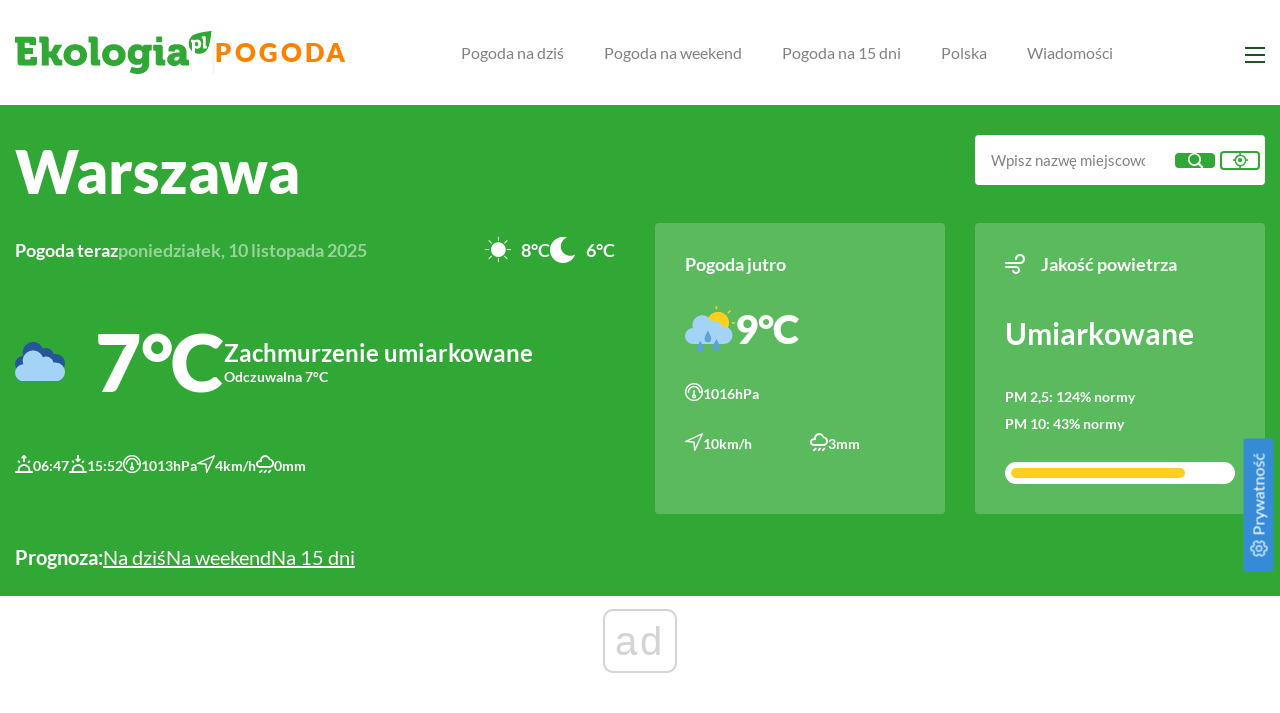

--- FILE ---
content_type: text/html; charset=UTF-8
request_url: https://www.ekologia.pl/pogoda-wiadomosci/prognoza-pogody-na-srode-8-grudnia-2021-roku/
body_size: 39790
content:
<!doctype html>

  <html class="no-js"  lang="pl-PL">

	<head>

		
<!-- GTM Container placement set to manual -->
<!-- Google Tag Manager (noscript) -->
				<noscript><iframe src="https://www.googletagmanager.com/ns.html?id=GTM-PGV3P7T" height="0" width="0" style="display:none;visibility:hidden" aria-hidden="true"></iframe></noscript>
<!-- End Google Tag Manager (noscript) -->
		<meta charset="utf-8">

		<!-- Force IE to use the latest rendering engine available -->
		<meta http-equiv="X-UA-Compatible" content="IE=edge">

		<!-- Mobile Meta -->
		<meta name="viewport" content="width=device-width, initial-scale=1.0">

        <link rel="preconnect" href="//fonts.googleapis.com/" crossorigin>
        <link rel="preconnect" href="//fonts.gstatic.com/" crossorigin>
        <link rel="dns-prefetch" href="//fonts.googleapis.com/">
        <link rel="dns-prefetch" href="//fonts.gstatic.com/">

		<!-- If Site Icon isn't set in customizer -->
		

		<script>
    var dataLayer = dataLayer || [];
	var googletag = googletag || {};
    googletag.cmd = googletag.cmd || [];

function gtag() {
    dataLayer.push(arguments);
}
gtag("consent", "default", {
    ad_user_data: "denied",
    ad_personalization: "denied",
    ad_storage: "denied",
    analytics_storage: "denied",
    wait_for_update: 2000
});
</script>

		<script async src="//get.optad360.io/sf/23bc2927-4fdd-11e9-90af-02b353d38134/plugin.min.js"></script><meta name='robots' content='index, follow, max-image-preview:large, max-snippet:-1, max-video-preview:-1' />
	<style>img:is([sizes="auto" i], [sizes^="auto," i]) { contain-intrinsic-size: 3000px 1500px }</style>
	
<!-- Google Tag Manager for WordPress by gtm4wp.com -->
<script data-cfasync="false" data-pagespeed-no-defer>
	var gtm4wp_datalayer_name = "dataLayer";
	var dataLayer = dataLayer || [];
</script>
<!-- End Google Tag Manager for WordPress by gtm4wp.com -->
	
	<title>Prognoza pogody na środę, 8 grudnia 2021 roku | ekologia.pl</title>
	<meta name="description" content="W środę, 8 grudnia 2021 roku, na przeważającym obszarze zachmurzenie małe i umiarkowane, wzrastające do dużego na południu Polski. Padać nigdzie nie powinno, ale za to będzie chłodno. Na termometrach zobaczymy od -8oC na Suwalszczyźnie, -4oC na Podkarpaciu, -3oC na Mazowszu, -2oC na Mazowszu, do 0oC na Dolnym Śląsku." />
	<link rel="canonical" href="https://www.ekologia.pl/pogoda-wiadomosci/prognoza-pogody-na-srode-8-grudnia-2021-roku/" />
	<meta property="og:locale" content="pl_PL" />
	<meta property="og:type" content="article" />
	<meta property="og:title" content="Prognoza pogody na środę, 8 grudnia 2021 roku | ekologia.pl" />
	<meta property="og:description" content="W środę, 8 grudnia 2021 roku, na przeważającym obszarze zachmurzenie małe i umiarkowane, wzrastające do dużego na południu Polski. Padać nigdzie nie powinno, ale za to będzie chłodno. Na termometrach zobaczymy od -8oC na Suwalszczyźnie, -4oC na Podkarpaciu, -3oC na Mazowszu, -2oC na Mazowszu, do 0oC na Dolnym Śląsku." />
	<meta property="og:url" content="https://www.ekologia.pl/pogoda-wiadomosci/prognoza-pogody-na-srode-8-grudnia-2021-roku/" />
	<meta property="og:site_name" content="Ekologia.pl" />
	<meta property="article:publisher" content="https://pl-pl.facebook.com/Ekologiapl/" />
	<meta property="article:published_time" content="2021-12-07T12:31:22+00:00" />
	<meta property="article:modified_time" content="2025-08-13T00:34:11+00:00" />
	<meta property="og:image" content="https://www.ekologia.pl/wp-content/uploads/2023/05/shutterstock-1809055471_1000x667.jpg" />
	<meta property="og:image:width" content="1000" />
	<meta property="og:image:height" content="667" />
	<meta property="og:image:type" content="image/jpeg" />
	<meta name="author" content="Andrzej Paleczny" />
	<meta name="twitter:card" content="summary_large_image" />
	


<style id='classic-theme-styles-inline-css' type='text/css'>
/*! This file is auto-generated */
.wp-block-button__link{color:#fff;background-color:#32373c;border-radius:9999px;box-shadow:none;text-decoration:none;padding:calc(.667em + 2px) calc(1.333em + 2px);font-size:1.125em}.wp-block-file__button{background:#32373c;color:#fff;text-decoration:none}
</style>
<link rel='stylesheet' id='kk-star-ratings-css' href='https://www.ekologia.pl/wp-content/plugins/kk-star-ratings/src/core/public/css/kk-star-ratings.min.css?ver=5.4.10.2' type='text/css' media='all' />
<link rel='stylesheet' id='poll-maker-ays-css' href='https://www.ekologia.pl/wp-content/plugins/poll-maker/public/css/poll-maker-ays-public.css?ver=6.0.8' type='text/css' media='all' />
<link rel='stylesheet' id='ssb-front-css-css' href='https://www.ekologia.pl/wp-content/plugins/simple-social-buttons/assets/css/front.css?ver=6.2.0' type='text/css' media='all' />
<link rel='stylesheet' id='wpdreams-asl-basic-css' href='https://www.ekologia.pl/wp-content/plugins/ajax-search-lite/css/style.basic.css?ver=4.13.4' type='text/css' media='all' />
<style id='wpdreams-asl-basic-inline-css' type='text/css'>

					div[id*='ajaxsearchlitesettings'].searchsettings .asl_option_inner label {
						font-size: 0px !important;
						color: rgba(0, 0, 0, 0);
					}
					div[id*='ajaxsearchlitesettings'].searchsettings .asl_option_inner label:after {
						font-size: 11px !important;
						position: absolute;
						top: 0;
						left: 0;
						z-index: 1;
					}
					.asl_w_container {
						width: 100%;
						margin: 0px 0px 0px 0px;
						min-width: 200px;
					}
					div[id*='ajaxsearchlite'].asl_m {
						width: 100%;
					}
					div[id*='ajaxsearchliteres'].wpdreams_asl_results div.resdrg span.highlighted {
						font-weight: bold;
						color: rgba(217, 49, 43, 1);
						background-color: rgba(238, 238, 238, 1);
					}
					div[id*='ajaxsearchliteres'].wpdreams_asl_results .results img.asl_image {
						width: 70px;
						height: 70px;
						object-fit: cover;
					}
					div[id*='ajaxsearchlite'].asl_r .results {
						max-height: none;
					}
					div[id*='ajaxsearchlite'].asl_r {
						position: absolute;
					}
				
						.asl_r.asl_w {
							background-color: rgba(255, 255, 255, 1) !important;
							background-image: none !important;
							-webkit-background-image: none !important;
							-ms-background-image: none !important;
						}
					
						.asl_r.asl_w .item {
							background-color: rgba(255, 255, 255, 1) !important;
							background-image: none !important;
							-webkit-background-image: none !important;
							-ms-background-image: none !important;
						}
					
						.asl_s.asl_w {
							background-color: rgba(255, 255, 255, 1) !important;
							background-image: none !important;
							-webkit-background-image: none !important;
							-ms-background-image: none !important;
						}
					
						div.asl_r.asl_w.vertical .results .item::after {
							display: block;
							position: absolute;
							bottom: 0;
							content: '';
							height: 1px;
							width: 100%;
							background: #D8D8D8;
						}
						div.asl_r.asl_w.vertical .results .item.asl_last_item::after {
							display: none;
						}
					
</style>
<link rel='stylesheet' id='wpdreams-asl-instance-css' href='https://www.ekologia.pl/wp-content/plugins/ajax-search-lite/css/style-underline.css?ver=4.13.4' type='text/css' media='all' />
<link rel='stylesheet' id='wpdiscuz-frontend-css-css' href='https://www.ekologia.pl/wp-content/plugins/wpdiscuz/themes/default/style.css?ver=7.6.35' type='text/css' media='all' />
<style id='wpdiscuz-frontend-css-inline-css' type='text/css'>
 #wpdcom .wpd-blog-administrator .wpd-comment-label{color:#ffffff;background-color:#00B38F;border:none}#wpdcom .wpd-blog-administrator .wpd-comment-author, #wpdcom .wpd-blog-administrator .wpd-comment-author a{color:#00B38F}#wpdcom.wpd-layout-1 .wpd-comment .wpd-blog-administrator .wpd-avatar img{border-color:#00B38F}#wpdcom.wpd-layout-2 .wpd-comment.wpd-reply .wpd-comment-wrap.wpd-blog-administrator{border-left:3px solid #00B38F}#wpdcom.wpd-layout-2 .wpd-comment .wpd-blog-administrator .wpd-avatar img{border-bottom-color:#00B38F}#wpdcom.wpd-layout-3 .wpd-blog-administrator .wpd-comment-subheader{border-top:1px dashed #00B38F}#wpdcom.wpd-layout-3 .wpd-reply .wpd-blog-administrator .wpd-comment-right{border-left:1px solid #00B38F}#wpdcom .wpd-blog-editor .wpd-comment-label{color:#ffffff;background-color:#00B38F;border:none}#wpdcom .wpd-blog-editor .wpd-comment-author, #wpdcom .wpd-blog-editor .wpd-comment-author a{color:#00B38F}#wpdcom.wpd-layout-1 .wpd-comment .wpd-blog-editor .wpd-avatar img{border-color:#00B38F}#wpdcom.wpd-layout-2 .wpd-comment.wpd-reply .wpd-comment-wrap.wpd-blog-editor{border-left:3px solid #00B38F}#wpdcom.wpd-layout-2 .wpd-comment .wpd-blog-editor .wpd-avatar img{border-bottom-color:#00B38F}#wpdcom.wpd-layout-3 .wpd-blog-editor .wpd-comment-subheader{border-top:1px dashed #00B38F}#wpdcom.wpd-layout-3 .wpd-reply .wpd-blog-editor .wpd-comment-right{border-left:1px solid #00B38F}#wpdcom .wpd-blog-author .wpd-comment-label{color:#ffffff;background-color:#00B38F;border:none}#wpdcom .wpd-blog-author .wpd-comment-author, #wpdcom .wpd-blog-author .wpd-comment-author a{color:#00B38F}#wpdcom.wpd-layout-1 .wpd-comment .wpd-blog-author .wpd-avatar img{border-color:#00B38F}#wpdcom.wpd-layout-2 .wpd-comment .wpd-blog-author .wpd-avatar img{border-bottom-color:#00B38F}#wpdcom.wpd-layout-3 .wpd-blog-author .wpd-comment-subheader{border-top:1px dashed #00B38F}#wpdcom.wpd-layout-3 .wpd-reply .wpd-blog-author .wpd-comment-right{border-left:1px solid #00B38F}#wpdcom .wpd-blog-contributor .wpd-comment-label{color:#ffffff;background-color:#00B38F;border:none}#wpdcom .wpd-blog-contributor .wpd-comment-author, #wpdcom .wpd-blog-contributor .wpd-comment-author a{color:#00B38F}#wpdcom.wpd-layout-1 .wpd-comment .wpd-blog-contributor .wpd-avatar img{border-color:#00B38F}#wpdcom.wpd-layout-2 .wpd-comment .wpd-blog-contributor .wpd-avatar img{border-bottom-color:#00B38F}#wpdcom.wpd-layout-3 .wpd-blog-contributor .wpd-comment-subheader{border-top:1px dashed #00B38F}#wpdcom.wpd-layout-3 .wpd-reply .wpd-blog-contributor .wpd-comment-right{border-left:1px solid #00B38F}#wpdcom .wpd-blog-subscriber .wpd-comment-label{color:#ffffff;background-color:#00B38F;border:none}#wpdcom .wpd-blog-subscriber .wpd-comment-author, #wpdcom .wpd-blog-subscriber .wpd-comment-author a{color:#00B38F}#wpdcom.wpd-layout-2 .wpd-comment .wpd-blog-subscriber .wpd-avatar img{border-bottom-color:#00B38F}#wpdcom.wpd-layout-3 .wpd-blog-subscriber .wpd-comment-subheader{border-top:1px dashed #00B38F}#wpdcom .wpd-blog-wpseo_manager .wpd-comment-label{color:#ffffff;background-color:#00B38F;border:none}#wpdcom .wpd-blog-wpseo_manager .wpd-comment-author, #wpdcom .wpd-blog-wpseo_manager .wpd-comment-author a{color:#00B38F}#wpdcom.wpd-layout-1 .wpd-comment .wpd-blog-wpseo_manager .wpd-avatar img{border-color:#00B38F}#wpdcom.wpd-layout-2 .wpd-comment .wpd-blog-wpseo_manager .wpd-avatar img{border-bottom-color:#00B38F}#wpdcom.wpd-layout-3 .wpd-blog-wpseo_manager .wpd-comment-subheader{border-top:1px dashed #00B38F}#wpdcom.wpd-layout-3 .wpd-reply .wpd-blog-wpseo_manager .wpd-comment-right{border-left:1px solid #00B38F}#wpdcom .wpd-blog-wpseo_editor .wpd-comment-label{color:#ffffff;background-color:#00B38F;border:none}#wpdcom .wpd-blog-wpseo_editor .wpd-comment-author, #wpdcom .wpd-blog-wpseo_editor .wpd-comment-author a{color:#00B38F}#wpdcom.wpd-layout-1 .wpd-comment .wpd-blog-wpseo_editor .wpd-avatar img{border-color:#00B38F}#wpdcom.wpd-layout-2 .wpd-comment .wpd-blog-wpseo_editor .wpd-avatar img{border-bottom-color:#00B38F}#wpdcom.wpd-layout-3 .wpd-blog-wpseo_editor .wpd-comment-subheader{border-top:1px dashed #00B38F}#wpdcom.wpd-layout-3 .wpd-reply .wpd-blog-wpseo_editor .wpd-comment-right{border-left:1px solid #00B38F}#wpdcom .wpd-blog-post_author .wpd-comment-label{color:#ffffff;background-color:#00B38F;border:none}#wpdcom .wpd-blog-post_author .wpd-comment-author, #wpdcom .wpd-blog-post_author .wpd-comment-author a{color:#00B38F}#wpdcom .wpd-blog-post_author .wpd-avatar img{border-color:#00B38F}#wpdcom.wpd-layout-1 .wpd-comment .wpd-blog-post_author .wpd-avatar img{border-color:#00B38F}#wpdcom.wpd-layout-2 .wpd-comment.wpd-reply .wpd-comment-wrap.wpd-blog-post_author{border-left:3px solid #00B38F}#wpdcom.wpd-layout-2 .wpd-comment .wpd-blog-post_author .wpd-avatar img{border-bottom-color:#00B38F}#wpdcom.wpd-layout-3 .wpd-blog-post_author .wpd-comment-subheader{border-top:1px dashed #00B38F}#wpdcom.wpd-layout-3 .wpd-reply .wpd-blog-post_author .wpd-comment-right{border-left:1px solid #00B38F}#wpdcom .wpd-blog-guest .wpd-comment-label{color:#ffffff;background-color:#00B38F;border:none}#wpdcom .wpd-blog-guest .wpd-comment-author, #wpdcom .wpd-blog-guest .wpd-comment-author a{color:#00B38F}#wpdcom.wpd-layout-3 .wpd-blog-guest .wpd-comment-subheader{border-top:1px dashed #00B38F}#comments, #respond, .comments-area, #wpdcom{}#wpdcom .ql-editor > *{color:#777777}#wpdcom .ql-editor::before{}#wpdcom .ql-toolbar{border:1px solid #DDDDDD;border-top:none}#wpdcom .ql-container{border:1px solid #DDDDDD;border-bottom:none}#wpdcom .wpd-form-row .wpdiscuz-item input[type="text"], #wpdcom .wpd-form-row .wpdiscuz-item input[type="email"], #wpdcom .wpd-form-row .wpdiscuz-item input[type="url"], #wpdcom .wpd-form-row .wpdiscuz-item input[type="color"], #wpdcom .wpd-form-row .wpdiscuz-item input[type="date"], #wpdcom .wpd-form-row .wpdiscuz-item input[type="datetime"], #wpdcom .wpd-form-row .wpdiscuz-item input[type="datetime-local"], #wpdcom .wpd-form-row .wpdiscuz-item input[type="month"], #wpdcom .wpd-form-row .wpdiscuz-item input[type="number"], #wpdcom .wpd-form-row .wpdiscuz-item input[type="time"], #wpdcom textarea, #wpdcom select{border:1px solid #DDDDDD;color:#828282}#wpdcom .wpd-form-row .wpdiscuz-item textarea{border:1px solid #DDDDDD}#wpdcom input::placeholder, #wpdcom textarea::placeholder, #wpdcom input::-moz-placeholder, #wpdcom textarea::-webkit-input-placeholder{}#wpdcom .wpd-comment-text{color:#828282}#wpdcom .wpd-thread-head .wpd-thread-info{border-bottom:2px solid #31a835}#wpdcom .wpd-thread-head .wpd-thread-info.wpd-reviews-tab svg{fill:#31a835}#wpdcom .wpd-thread-head .wpdiscuz-user-settings{border-bottom:2px solid #31a835}#wpdcom .wpd-thread-head .wpdiscuz-user-settings:hover{color:#31a835}#wpdcom .wpd-comment .wpd-follow-link:hover{color:#31a835}#wpdcom .wpd-comment-status .wpd-sticky{color:#31a835}#wpdcom .wpd-thread-filter .wpdf-active{color:#31a835;border-bottom-color:#31a835}#wpdcom .wpd-comment-info-bar{border:1px dashed #5bba5e;background:#ebf7eb}#wpdcom .wpd-comment-info-bar .wpd-current-view i{color:#31a835}#wpdcom .wpd-filter-view-all:hover{background:#31a835}#wpdcom .wpdiscuz-item .wpdiscuz-rating > label{color:#DDDDDD}#wpdcom .wpdiscuz-item .wpdiscuz-rating:not(:checked) > label:hover, .wpdiscuz-rating:not(:checked) > label:hover ~ label{}#wpdcom .wpdiscuz-item .wpdiscuz-rating > input ~ label:hover, #wpdcom .wpdiscuz-item .wpdiscuz-rating > input:not(:checked) ~ label:hover ~ label, #wpdcom .wpdiscuz-item .wpdiscuz-rating > input:not(:checked) ~ label:hover ~ label{color:#FFED85}#wpdcom .wpdiscuz-item .wpdiscuz-rating > input:checked ~ label:hover, #wpdcom .wpdiscuz-item .wpdiscuz-rating > input:checked ~ label:hover, #wpdcom .wpdiscuz-item .wpdiscuz-rating > label:hover ~ input:checked ~ label, #wpdcom .wpdiscuz-item .wpdiscuz-rating > input:checked + label:hover ~ label, #wpdcom .wpdiscuz-item .wpdiscuz-rating > input:checked ~ label:hover ~ label, .wpd-custom-field .wcf-active-star, #wpdcom .wpdiscuz-item .wpdiscuz-rating > input:checked ~ label{color:#FFD700}#wpd-post-rating .wpd-rating-wrap .wpd-rating-stars svg .wpd-star{fill:#DDDDDD}#wpd-post-rating .wpd-rating-wrap .wpd-rating-stars svg .wpd-active{fill:#FFD700}#wpd-post-rating .wpd-rating-wrap .wpd-rate-starts svg .wpd-star{fill:#DDDDDD}#wpd-post-rating .wpd-rating-wrap .wpd-rate-starts:hover svg .wpd-star{fill:#FFED85}#wpd-post-rating.wpd-not-rated .wpd-rating-wrap .wpd-rate-starts svg:hover ~ svg .wpd-star{fill:#DDDDDD}.wpdiscuz-post-rating-wrap .wpd-rating .wpd-rating-wrap .wpd-rating-stars svg .wpd-star{fill:#DDDDDD}.wpdiscuz-post-rating-wrap .wpd-rating .wpd-rating-wrap .wpd-rating-stars svg .wpd-active{fill:#FFD700}#wpdcom .wpd-comment .wpd-follow-active{color:#ff7a00}#wpdcom .page-numbers{color:#555;border:#555 1px solid}#wpdcom span.current{background:#555}#wpdcom.wpd-layout-1 .wpd-new-loaded-comment > .wpd-comment-wrap > .wpd-comment-right{background:#FFFAD6}#wpdcom.wpd-layout-2 .wpd-new-loaded-comment.wpd-comment > .wpd-comment-wrap > .wpd-comment-right{background:#FFFAD6}#wpdcom.wpd-layout-2 .wpd-new-loaded-comment.wpd-comment.wpd-reply > .wpd-comment-wrap > .wpd-comment-right{background:transparent}#wpdcom.wpd-layout-2 .wpd-new-loaded-comment.wpd-comment.wpd-reply > .wpd-comment-wrap{background:#FFFAD6}#wpdcom.wpd-layout-3 .wpd-new-loaded-comment.wpd-comment > .wpd-comment-wrap > .wpd-comment-right{background:#FFFAD6}#wpdcom .wpd-follow:hover i, #wpdcom .wpd-unfollow:hover i, #wpdcom .wpd-comment .wpd-follow-active:hover i{color:#31a835}#wpdcom .wpdiscuz-readmore{cursor:pointer;color:#31a835}.wpd-custom-field .wcf-pasiv-star, #wpcomm .wpdiscuz-item .wpdiscuz-rating > label{color:#DDDDDD}.wpd-wrapper .wpd-list-item.wpd-active{border-top:3px solid #31a835}#wpdcom.wpd-layout-2 .wpd-comment.wpd-reply.wpd-unapproved-comment .wpd-comment-wrap{border-left:3px solid #FFFAD6}#wpdcom.wpd-layout-3 .wpd-comment.wpd-reply.wpd-unapproved-comment .wpd-comment-right{border-left:1px solid #FFFAD6}#wpdcom .wpd-prim-button{background-color:#31a835;color:#FFFFFF}#wpdcom .wpd_label__check i.wpdicon-on{color:#31a835;border:1px solid #98d49a}#wpd-bubble-wrapper #wpd-bubble-all-comments-count{color:#31a835}#wpd-bubble-wrapper > div{background-color:#31a835}#wpd-bubble-wrapper > #wpd-bubble #wpd-bubble-add-message{background-color:#31a835}#wpd-bubble-wrapper > #wpd-bubble #wpd-bubble-add-message::before{border-left-color:#31a835;border-right-color:#31a835}#wpd-bubble-wrapper.wpd-right-corner > #wpd-bubble #wpd-bubble-add-message::before{border-left-color:#31a835;border-right-color:#31a835}.wpd-inline-icon-wrapper path.wpd-inline-icon-first{fill:#31a835}.wpd-inline-icon-count{background-color:#31a835}.wpd-inline-icon-count::before{border-right-color:#31a835}.wpd-inline-form-wrapper::before{border-bottom-color:#31a835}.wpd-inline-form-question{background-color:#31a835}.wpd-inline-form{background-color:#31a835}.wpd-last-inline-comments-wrapper{border-color:#31a835}.wpd-last-inline-comments-wrapper::before{border-bottom-color:#31a835}.wpd-last-inline-comments-wrapper .wpd-view-all-inline-comments{background:#31a835}.wpd-last-inline-comments-wrapper .wpd-view-all-inline-comments:hover,.wpd-last-inline-comments-wrapper .wpd-view-all-inline-comments:active,.wpd-last-inline-comments-wrapper .wpd-view-all-inline-comments:focus{background-color:#31a835}#wpdcom .ql-snow .ql-tooltip[data-mode="link"]::before{content:"Wpisz odnośnik:"}#wpdcom .ql-snow .ql-tooltip.ql-editing a.ql-action::after{content:"Zapisz"}.comments-area{width:auto}
</style>
<link rel='stylesheet' id='wpdiscuz-combo-css-css' href='https://www.ekologia.pl/wp-content/plugins/wpdiscuz/assets/css/wpdiscuz-combo.min.css' type='text/css' media='all' />
<link rel='stylesheet' id='select2-css-css' href='https://www.ekologia.pl/wp-content/themes/ekologia/assets/styles/select2.min.css' type='text/css' media='all' />
<link rel='stylesheet' id='webfonts-css-css' href='https://www.ekologia.pl/wp-content/fonts/5a2049083212af4de75423483d47c3c2.css' type='text/css' media='all' />
<link rel='stylesheet' id='site-css-css' href='https://www.ekologia.pl/wp-content/themes/ekologia/assets/styles/style.min.css?ver=1681990138' type='text/css' media='all' />
<script type="text/javascript" src="https://www.ekologia.pl/wp-includes/js/jquery/jquery.min.js?ver=3.7.1" id="jquery-core-js"></script>
<script type="text/javascript" src="https://www.ekologia.pl/wp-includes/js/jquery/jquery-migrate.min.js?ver=3.4.1" id="jquery-migrate-js"></script>
<script type="application/ld+json">{
    "@context": "https://schema.org/",
    "@type": "CreativeWorkSeries",
    "name": "Prognoza pogody na środę, 8 grudnia 2021 roku",
    "aggregateRating": {
        "@type": "AggregateRating",
        "ratingValue": "4.6",
        "bestRating": "5",
        "ratingCount": "8"
    }
}</script> <style media="screen">

		.simplesocialbuttons.simplesocialbuttons_inline .ssb-fb-like, .simplesocialbuttons.simplesocialbuttons_inline amp-facebook-like {
	  margin: ;
	}
		 /*inline margin*/
	
	
	
	
	
		.simplesocialbuttons.simplesocialbuttons_inline.simplesocial-round-icon button{
	  margin: ;
	}

	
			 /*margin-digbar*/

	
	
	
	
	
	
	
</style>

<!-- Open Graph Meta Tags generated by Simple Social Buttons 6.2.0 -->
<meta property="og:title" content="Prognoza pogody na środę, 8 grudnia 2021 roku - Ekologia.pl" />
<meta property="og:type" content="article" />
<meta property="og:description" content="W środę, 8 grudnia 2021 roku, na przeważającym obszarze zachmurzenie małe i umiarkowane, wzrastające do dużego na południu Polski. Padać nigdzie nie powinno, ale za to będzie chłodno. Na termometrach zobaczymy od -8oC na Suwalszczyźnie, -4oC na Podkarpaciu, -3oC na Mazowszu, -2oC na Mazowszu, do 0oC na Dolnym Śląsku. Wiatr słaby i umiarkowany, silniejszy na wybrzeżu, wschodni i południowo-wschodni." />
<meta property="og:url" content="https://www.ekologia.pl/pogoda-wiadomosci/prognoza-pogody-na-srode-8-grudnia-2021-roku/" />
<meta property="og:site_name" content="Ekologia.pl" />
<meta property="og:image" content="https://www.ekologia.pl/wp-content/uploads/2023/05/shutterstock-1809055471_1000x667.jpg" />
<meta name="twitter:card" content="summary_large_image" />
<meta name="twitter:description" content="W środę, 8 grudnia 2021 roku, na przeważającym obszarze zachmurzenie małe i umiarkowane, wzrastające do dużego na południu Polski. Padać nigdzie nie powinno, ale za to będzie chłodno. Na termometrach zobaczymy od -8oC na Suwalszczyźnie, -4oC na Podkarpaciu, -3oC na Mazowszu, -2oC na Mazowszu, do 0oC na Dolnym Śląsku. Wiatr słaby i umiarkowany, silniejszy na wybrzeżu, wschodni i południowo-wschodni." />
<meta name="twitter:title" content="Prognoza pogody na środę, 8 grudnia 2021 roku - Ekologia.pl" />
<meta property="twitter:image" content="https://www.ekologia.pl/wp-content/uploads/2023/05/shutterstock-1809055471_1000x667.jpg" />

<!-- Google Tag Manager for WordPress by gtm4wp.com -->
<!-- GTM Container placement set to manual -->
<script data-cfasync="false" data-pagespeed-no-defer>
	var dataLayer_content = {"pagePostType":"post","pagePostType2":"single-post","pageCategory":["pogoda-wiadomosci","wiadomosci-pogoda"],"pagePostAuthor":"Andrzej Paleczny"};
	dataLayer.push( dataLayer_content );
</script>
<script data-cfasync="false" data-pagespeed-no-defer>
(function(w,d,s,l,i){w[l]=w[l]||[];w[l].push({'gtm.start':
new Date().getTime(),event:'gtm.js'});var f=d.getElementsByTagName(s)[0],
j=d.createElement(s),dl=l!='dataLayer'?'&l='+l:'';j.async=true;j.src=
'//www.googletagmanager.com/gtm.js?id='+i+dl;f.parentNode.insertBefore(j,f);
})(window,document,'script','dataLayer','GTM-PGV3P7T');
</script>
<!-- End Google Tag Manager for WordPress by gtm4wp.com -->				<link rel="preconnect" href="https://fonts.gstatic.com" crossorigin />
				<link rel="preload" as="style" href="//fonts.googleapis.com/css?family=Open+Sans&display=swap" />
								<link rel="stylesheet" href="//fonts.googleapis.com/css?family=Open+Sans&display=swap" media="all" />
				
<!-- Schema & Structured Data For WP v1.52 - -->
<script type="application/ld+json" class="saswp-schema-markup-output">
[{"@context":"https:\/\/schema.org\/","@graph":[{"@context":"https:\/\/schema.org\/","@type":"SiteNavigationElement","@id":"https:\/\/www.ekologia.pl\/#wiadomosci","name":"Wiadomo\u015bci","url":"https:\/\/www.ekologia.pl\/category\/wiadomosci\/"},{"@context":"https:\/\/schema.org\/","@type":"SiteNavigationElement","@id":"https:\/\/www.ekologia.pl\/#polska","name":"Polska","url":"https:\/\/www.ekologia.pl\/category\/wiadomosci\/polska\/"},{"@context":"https:\/\/schema.org\/","@type":"SiteNavigationElement","@id":"https:\/\/www.ekologia.pl\/#swiat","name":"\u015awiat","url":"https:\/\/www.ekologia.pl\/category\/wiadomosci\/swiat\/"},{"@context":"https:\/\/schema.org\/","@type":"SiteNavigationElement","@id":"https:\/\/www.ekologia.pl\/#ciekawostki","name":"Ciekawostki","url":"https:\/\/www.ekologia.pl\/category\/wiadomosci\/ciekawostki-i-zagadki-przyrodnicze\/"},{"@context":"https:\/\/schema.org\/","@type":"SiteNavigationElement","@id":"https:\/\/www.ekologia.pl\/#komentarze-satyryczne","name":"Komentarze satyryczne","url":"https:\/\/www.ekologia.pl\/satyra\/"},{"@context":"https:\/\/schema.org\/","@type":"SiteNavigationElement","@id":"https:\/\/www.ekologia.pl\/#srodowisko","name":"\u015arodowisko","url":"https:\/\/www.ekologia.pl\/category\/srodowisko\/"},{"@context":"https:\/\/schema.org\/","@type":"SiteNavigationElement","@id":"https:\/\/www.ekologia.pl\/#przyroda","name":"Przyroda","url":"https:\/\/www.ekologia.pl\/category\/srodowisko\/przyroda-srodowisko\/"},{"@context":"https:\/\/schema.org\/","@type":"SiteNavigationElement","@id":"https:\/\/www.ekologia.pl\/#ochrona-srodowiska","name":"Ochrona \u015brodowiska","url":"https:\/\/www.ekologia.pl\/category\/srodowisko\/ochrona-srodowiska-naturalnego\/"},{"@context":"https:\/\/schema.org\/","@type":"SiteNavigationElement","@id":"https:\/\/www.ekologia.pl\/#zrodla-energii","name":"\u0179r\u00f3d\u0142a energii","url":"https:\/\/www.ekologia.pl\/category\/srodowisko\/alternatywne-zrodla-energii-biomasa-wiatraki-energia-geotermalna-kolektory-sloneczne\/"},{"@context":"https:\/\/schema.org\/","@type":"SiteNavigationElement","@id":"https:\/\/www.ekologia.pl\/#biznes","name":"Biznes","url":"https:\/\/www.ekologia.pl\/category\/srodowisko\/specjalne-srodowisko\/"},{"@context":"https:\/\/schema.org\/","@type":"SiteNavigationElement","@id":"https:\/\/www.ekologia.pl\/#trendy","name":"Trendy","url":"https:\/\/www.ekologia.pl\/category\/styl-zycia\/"},{"@context":"https:\/\/schema.org\/","@type":"SiteNavigationElement","@id":"https:\/\/www.ekologia.pl\/#eko-technologie","name":"Eko technologie","url":"https:\/\/www.ekologia.pl\/category\/styl-zycia\/eko-technologie\/"},{"@context":"https:\/\/schema.org\/","@type":"SiteNavigationElement","@id":"https:\/\/www.ekologia.pl\/#zdrowa-zywnosc","name":"Zdrowa \u017cywno\u015b\u0107","url":"https:\/\/www.ekologia.pl\/category\/styl-zycia\/ekologiczna-zywnosc\/"},{"@context":"https:\/\/schema.org\/","@type":"SiteNavigationElement","@id":"https:\/\/www.ekologia.pl\/#kuchnia","name":"Kuchnia","url":"https:\/\/www.ekologia.pl\/category\/styl-zycia\/kuchnia\/"},{"@context":"https:\/\/schema.org\/","@type":"SiteNavigationElement","@id":"https:\/\/www.ekologia.pl\/#motoryzacja","name":"Motoryzacja","url":"https:\/\/www.ekologia.pl\/category\/styl-zycia\/motoryzacja\/"},{"@context":"https:\/\/schema.org\/","@type":"SiteNavigationElement","@id":"https:\/\/www.ekologia.pl\/#podroze","name":"Podr\u00f3\u017ce","url":"https:\/\/www.ekologia.pl\/category\/styl-zycia\/podroze\/"},{"@context":"https:\/\/schema.org\/","@type":"SiteNavigationElement","@id":"https:\/\/www.ekologia.pl\/#dom-i-ogrod","name":"Dom i ogr\u00f3d","url":"https:\/\/www.ekologia.pl\/category\/dom-i-ogrod\/"},{"@context":"https:\/\/schema.org\/","@type":"SiteNavigationElement","@id":"https:\/\/www.ekologia.pl\/#uprawa-roslin","name":"Uprawa ro\u015blin","url":"https:\/\/www.ekologia.pl\/category\/dom-i-ogrod\/uprawa-roslin\/"},{"@context":"https:\/\/schema.org\/","@type":"SiteNavigationElement","@id":"https:\/\/www.ekologia.pl\/#pielegnacja-ogrodu","name":"Piel\u0119gnacja ogrodu","url":"https:\/\/www.ekologia.pl\/category\/dom-i-ogrod\/pielegnacja-ogrodu-dom-i-ogrod\/"},{"@context":"https:\/\/schema.org\/","@type":"SiteNavigationElement","@id":"https:\/\/www.ekologia.pl\/#ekologiczny-dom","name":"Ekologiczny dom","url":"https:\/\/www.ekologia.pl\/category\/dom-i-ogrod\/ekologiczny-dom-dom-i-ogrod\/"},{"@context":"https:\/\/schema.org\/","@type":"SiteNavigationElement","@id":"https:\/\/www.ekologia.pl\/#energia-dla-domu","name":"Energia dla domu","url":"https:\/\/www.ekologia.pl\/category\/dom-i-ogrod\/energia-dla-domu-dom-i-ogrod\/"},{"@context":"https:\/\/schema.org\/","@type":"SiteNavigationElement","@id":"https:\/\/www.ekologia.pl\/#kobieta","name":"Kobieta","url":"https:\/\/www.ekologia.pl\/category\/kobieta\/"},{"@context":"https:\/\/schema.org\/","@type":"SiteNavigationElement","@id":"https:\/\/www.ekologia.pl\/#uroda","name":"Uroda","url":"https:\/\/www.ekologia.pl\/category\/kobieta\/uroda\/"},{"@context":"https:\/\/schema.org\/","@type":"SiteNavigationElement","@id":"https:\/\/www.ekologia.pl\/#diety","name":"Diety","url":"https:\/\/www.ekologia.pl\/category\/kobieta\/diety-kobieta\/"},{"@context":"https:\/\/schema.org\/","@type":"SiteNavigationElement","@id":"https:\/\/www.ekologia.pl\/#dziecko","name":"Dziecko","url":"https:\/\/www.ekologia.pl\/category\/kobieta\/dziecko-kobieta\/"},{"@context":"https:\/\/schema.org\/","@type":"SiteNavigationElement","@id":"https:\/\/www.ekologia.pl\/#moda","name":"Moda","url":"https:\/\/www.ekologia.pl\/category\/kobieta\/moda-kobieta\/"},{"@context":"https:\/\/schema.org\/","@type":"SiteNavigationElement","@id":"https:\/\/www.ekologia.pl\/#zdrowie","name":"Zdrowie","url":"https:\/\/www.ekologia.pl\/category\/zdrowie\/"},{"@context":"https:\/\/schema.org\/","@type":"SiteNavigationElement","@id":"https:\/\/www.ekologia.pl\/#aromaterapia","name":"Aromaterapia","url":"https:\/\/www.ekologia.pl\/category\/zdrowie\/aromaterapia\/"},{"@context":"https:\/\/schema.org\/","@type":"SiteNavigationElement","@id":"https:\/\/www.ekologia.pl\/#choroby","name":"Choroby","url":"https:\/\/www.ekologia.pl\/category\/zdrowie\/choroby-zdrowie\/"},{"@context":"https:\/\/schema.org\/","@type":"SiteNavigationElement","@id":"https:\/\/www.ekologia.pl\/#medycyna-rodzinna","name":"Medycyna rodzinna","url":"https:\/\/www.ekologia.pl\/category\/zdrowie\/medycyna-rodzinna-zdrowie\/"},{"@context":"https:\/\/schema.org\/","@type":"SiteNavigationElement","@id":"https:\/\/www.ekologia.pl\/#pierwiastki","name":"Pierwiastki","url":"https:\/\/www.ekologia.pl\/category\/zdrowie\/pierwiastki\/"},{"@context":"https:\/\/schema.org\/","@type":"SiteNavigationElement","@id":"https:\/\/www.ekologia.pl\/#witaminy-i-suplementy","name":"Witaminy i suplementy","url":"https:\/\/www.ekologia.pl\/category\/zdrowie\/witaminy-i-suplementy-zdrowie\/"},{"@context":"https:\/\/schema.org\/","@type":"SiteNavigationElement","@id":"https:\/\/www.ekologia.pl\/#wydarzenia","name":"Wydarzenia","url":"https:\/\/www.ekologia.pl\/category\/co-gdzie-kiedy\/"},{"@context":"https:\/\/schema.org\/","@type":"SiteNavigationElement","@id":"https:\/\/www.ekologia.pl\/#akcje","name":"Akcje","url":"https:\/\/www.ekologia.pl\/category\/co-gdzie-kiedy\/akcje-co-gdzie-kiedy\/"},{"@context":"https:\/\/schema.org\/","@type":"SiteNavigationElement","@id":"https:\/\/www.ekologia.pl\/#wazne-daty","name":"Wa\u017cne daty","url":"https:\/\/www.ekologia.pl\/category\/co-gdzie-kiedy\/wazne-daty-co-gdzie-kiedy\/"},{"@context":"https:\/\/schema.org\/","@type":"SiteNavigationElement","@id":"https:\/\/www.ekologia.pl\/#konferencje","name":"Konferencje","url":"https:\/\/www.ekologia.pl\/category\/co-gdzie-kiedy\/konferencje-co-gdzie-kiedy\/"},{"@context":"https:\/\/schema.org\/","@type":"SiteNavigationElement","@id":"https:\/\/www.ekologia.pl\/#kultura","name":"Kultura","url":"https:\/\/www.ekologia.pl\/category\/co-gdzie-kiedy\/kultura-wydarzenia\/"},{"@context":"https:\/\/schema.org\/","@type":"SiteNavigationElement","@id":"https:\/\/www.ekologia.pl\/#targi","name":"Targi","url":"https:\/\/www.ekologia.pl\/category\/co-gdzie-kiedy\/targi-co-gdzie-kiedy\/"},{"@context":"https:\/\/schema.org\/","@type":"SiteNavigationElement","@id":"https:\/\/www.ekologia.pl\/#ciekawi-ludzie","name":"Ciekawi ludzie","url":"https:\/\/www.ekologia.pl\/category\/srodowisko\/wywiady-srodowisko\/"},{"@context":"https:\/\/schema.org\/","@type":"SiteNavigationElement","@id":"https:\/\/www.ekologia.pl\/#wiedza","name":"Wiedza","url":"https:\/\/www.ekologia.pl\/wiedza\/"},{"@context":"https:\/\/schema.org\/","@type":"SiteNavigationElement","@id":"https:\/\/www.ekologia.pl\/#encyklopedia","name":"Encyklopedia","url":"https:\/\/www.ekologia.pl\/encyklopedia\/"},{"@context":"https:\/\/schema.org\/","@type":"SiteNavigationElement","@id":"https:\/\/www.ekologia.pl\/#atlas-zwierzat","name":"Atlas zwierz\u0105t","url":"https:\/\/www.ekologia.pl\/atlas-zwierzat\/"},{"@context":"https:\/\/schema.org\/","@type":"SiteNavigationElement","@id":"https:\/\/www.ekologia.pl\/#atlas-ziol","name":"Atlas zi\u00f3\u0142","url":"https:\/\/www.ekologia.pl\/atlas-ziol\/"},{"@context":"https:\/\/schema.org\/","@type":"SiteNavigationElement","@id":"https:\/\/www.ekologia.pl\/#atlas-grzybow","name":"Atlas grzyb\u00f3w","url":"https:\/\/www.ekologia.pl\/atlas-grzybow\/"},{"@context":"https:\/\/schema.org\/","@type":"SiteNavigationElement","@id":"https:\/\/www.ekologia.pl\/#poradnik","name":"Poradnik","url":"https:\/\/www.ekologia.pl\/category\/poradnik\/"},{"@context":"https:\/\/schema.org\/","@type":"SiteNavigationElement","@id":"https:\/\/www.ekologia.pl\/#filmy","name":"Filmy","url":"https:\/\/www.ekologia.pl\/category\/filmy\/"},{"@context":"https:\/\/schema.org\/","@type":"SiteNavigationElement","@id":"https:\/\/www.ekologia.pl\/#ekolodzy","name":"Ekolodzy","url":"https:\/\/www.ekologia.pl\/ekolodzy\/"},{"@context":"https:\/\/schema.org\/","@type":"SiteNavigationElement","@id":"https:\/\/www.ekologia.pl\/#organizacje","name":"Organizacje","url":"https:\/\/www.ekologia.pl\/organizacje-ekologiczne\/"},{"@context":"https:\/\/schema.org\/","@type":"SiteNavigationElement","@id":"https:\/\/www.ekologia.pl\/#znaki","name":"Znaki","url":"https:\/\/www.ekologia.pl\/znaki-ekologiczne\/"},{"@context":"https:\/\/schema.org\/","@type":"SiteNavigationElement","@id":"https:\/\/www.ekologia.pl\/#pogoda","name":"Pogoda","url":"https:\/\/www.ekologia.pl\/pogoda\/"},{"@context":"https:\/\/schema.org\/","@type":"SiteNavigationElement","@id":"https:\/\/www.ekologia.pl\/#pogoda-na-dzis","name":"Pogoda na dzi\u015b","url":"https:\/\/www.ekologia.pl\/pogoda-na-dzis\/"},{"@context":"https:\/\/schema.org\/","@type":"SiteNavigationElement","@id":"https:\/\/www.ekologia.pl\/#pogoda-na-weekend","name":"Pogoda na weekend","url":"https:\/\/www.ekologia.pl\/pogoda-na-weekend\/"},{"@context":"https:\/\/schema.org\/","@type":"SiteNavigationElement","@id":"https:\/\/www.ekologia.pl\/#pogoda-na-15-dni","name":"Pogoda na 15 dni","url":"https:\/\/www.ekologia.pl\/pogoda-na-15-dni\/"},{"@context":"https:\/\/schema.org\/","@type":"SiteNavigationElement","@id":"https:\/\/www.ekologia.pl\/#polska","name":"Polska","url":"https:\/\/www.ekologia.pl\/pogoda\/"},{"@context":"https:\/\/schema.org\/","@type":"SiteNavigationElement","@id":"https:\/\/www.ekologia.pl\/#prognozy-tematyczne","name":"Prognozy tematyczne","url":"https:\/\/www.ekologia.pl\/pogoda\/#tematyczne"},{"@context":"https:\/\/schema.org\/","@type":"SiteNavigationElement","@id":"https:\/\/www.ekologia.pl\/#archiwum","name":"Archiwum","url":"https:\/\/www.ekologia.pl\/pogoda\/warszawa\/archiwum\/"},{"@context":"https:\/\/schema.org\/","@type":"SiteNavigationElement","@id":"https:\/\/www.ekologia.pl\/#wiadomosci","name":"Wiadomo\u015bci","url":"https:\/\/www.ekologia.pl\/category\/pogoda-wiadomosci\/"}]},

{"@context":"https:\/\/schema.org\/","@type":"Article","@id":"https:\/\/www.ekologia.pl\/pogoda-wiadomosci\/prognoza-pogody-na-srode-8-grudnia-2021-roku\/#Article","url":"https:\/\/www.ekologia.pl\/pogoda-wiadomosci\/prognoza-pogody-na-srode-8-grudnia-2021-roku\/","inLanguage":"pl-PL","mainEntityOfPage":"https:\/\/www.ekologia.pl\/pogoda-wiadomosci\/prognoza-pogody-na-srode-8-grudnia-2021-roku\/","headline":"Prognoza pogody na \u015brod\u0119, 8 grudnia 2021 roku | ekologia.pl","description":"W \u015brod\u0119, 8 grudnia 2021 roku, na przewa\u017caj\u0105cym obszarze zachmurzenie ma\u0142e i umiarkowane, wzrastaj\u0105ce do du\u017cego na po\u0142udniu Polski. Pada\u0107 nigdzie nie powinno, ale za to b\u0119dzie ch\u0142odno. Na termometrach zobaczymy od -8oC na Suwalszczy\u017anie, -4oC na Podkarpaciu, -3oC na Mazowszu, -2oC na Mazowszu, do 0oC na Dolnym \u015al\u0105sku.","articleBody":"W \u015brod\u0119, 8 grudnia 2021 roku, na przewa\u017caj\u0105cym obszarze zachmurzenie ma\u0142e i umiarkowane, wzrastaj\u0105ce do du\u017cego na po\u0142udniu Polski. Pada\u0107 nigdzie nie powinno, ale za to b\u0119dzie ch\u0142odno. Na termometrach zobaczymy od -8oC na Suwalszczy\u017anie, -4oC na Podkarpaciu, -3oC na Mazowszu, -2oC na Mazowszu, do 0oC na Dolnym \u015al\u0105sku. Wiatr s\u0142aby i umiarkowany, silniejszy na wybrze\u017cu, wschodni i po\u0142udniowo-wschodni.Zobacz tak\u017ce - prognoza pogody na grudzie\u0144 2021 roku.","keywords":"","datePublished":"2021-12-07T13:31:22+01:00","dateModified":"2025-08-13T02:34:11+02:00","author":{"@type":"Person","name":"Andrzej Paleczny","description":"Uko\u0144czy\u0142 studia Politechniki Warszawskiej, wydzia\u0142 In\u017cynierii i Ochrony \u015arodowiska. Pasjonat ekologii, zdrowego \u017cywienia i w\u0119dr\u00f3wek po Bieszczadach. Redaktor portalu ekologia.pl. Bogate do\u015bwiadczenie w dziedzinie ochrony \u015brodowiska przek\u0142ada na akcje i aktywno\u015bci proekologiczne.","url":"https:\/\/www.ekologia.pl\/author\/admin\/","sameAs":["https:\/\/www.ekologia.pl"],"image":{"@type":"ImageObject","url":"https:\/\/secure.gravatar.com\/avatar\/56e0d9a6b5bc3f94ae9eac90a1111e28ff1fed459c519513469768bdfccc6005?s=96&d=mm&r=g","height":96,"width":96}},"editor":{"@type":"Person","name":"Andrzej Paleczny","description":"Uko\u0144czy\u0142 studia Politechniki Warszawskiej, wydzia\u0142 In\u017cynierii i Ochrony \u015arodowiska. Pasjonat ekologii, zdrowego \u017cywienia i w\u0119dr\u00f3wek po Bieszczadach. Redaktor portalu ekologia.pl. Bogate do\u015bwiadczenie w dziedzinie ochrony \u015brodowiska przek\u0142ada na akcje i aktywno\u015bci proekologiczne.","url":"https:\/\/www.ekologia.pl\/author\/admin\/","sameAs":["https:\/\/www.ekologia.pl"],"image":{"@type":"ImageObject","url":"https:\/\/secure.gravatar.com\/avatar\/56e0d9a6b5bc3f94ae9eac90a1111e28ff1fed459c519513469768bdfccc6005?s=96&d=mm&r=g","height":96,"width":96}},"publisher":{"@type":"Organization","name":"Ekologia.pl","url":"https:\/\/www.ekologia.pl","logo":{"@type":"ImageObject","url":"https:\/\/www.ekologia.pl\/wp-content\/uploads\/2022\/05\/logo.svg","width":0,"height":0}},"comment":null,"image":[{"@type":"ImageObject","@id":"https:\/\/www.ekologia.pl\/pogoda-wiadomosci\/prognoza-pogody-na-srode-8-grudnia-2021-roku\/#primaryimage","url":"https:\/\/www.ekologia.pl\/wp-content\/uploads\/2023\/05\/shutterstock-1809055471_1000x667-1200x800.jpg","width":"1200","height":"800","caption":"fot. shutterstock"},{"@type":"ImageObject","url":"https:\/\/www.ekologia.pl\/wp-content\/uploads\/2023\/05\/shutterstock-1809055471_1000x667-1200x900.jpg","width":"1200","height":"900","caption":"fot. shutterstock"},{"@type":"ImageObject","url":"https:\/\/www.ekologia.pl\/wp-content\/uploads\/2023\/05\/shutterstock-1809055471_1000x667-1200x675.jpg","width":"1200","height":"675","caption":"fot. shutterstock"},{"@type":"ImageObject","url":"https:\/\/www.ekologia.pl\/wp-content\/uploads\/2023\/05\/shutterstock-1809055471_1000x667-800x800.jpg","width":"800","height":"800","caption":"fot. shutterstock"}]}]
</script>

<style type="text/css">.saboxplugin-wrap{-webkit-box-sizing:border-box;-moz-box-sizing:border-box;-ms-box-sizing:border-box;box-sizing:border-box;border:1px solid #eee;width:100%;clear:both;display:block;overflow:hidden;word-wrap:break-word;position:relative}.saboxplugin-wrap .saboxplugin-gravatar{float:left;padding:0 20px 20px 20px}.saboxplugin-wrap .saboxplugin-gravatar img{max-width:100px;height:auto;border-radius:0;}.saboxplugin-wrap .saboxplugin-authorname{font-size:18px;line-height:1;margin:20px 0 0 20px;display:block}.saboxplugin-wrap .saboxplugin-authorname a{text-decoration:none}.saboxplugin-wrap .saboxplugin-authorname a:focus{outline:0}.saboxplugin-wrap .saboxplugin-desc{display:block;margin:5px 20px}.saboxplugin-wrap .saboxplugin-desc a{text-decoration:underline}.saboxplugin-wrap .saboxplugin-desc p{margin:5px 0 12px}.saboxplugin-wrap .saboxplugin-web{margin:0 20px 15px;text-align:left}.saboxplugin-wrap .sab-web-position{text-align:right}.saboxplugin-wrap .saboxplugin-web a{color:#ccc;text-decoration:none}.saboxplugin-wrap .saboxplugin-socials{position:relative;display:block;background:#fcfcfc;padding:5px;border-top:1px solid #eee}.saboxplugin-wrap .saboxplugin-socials a svg{width:20px;height:20px}.saboxplugin-wrap .saboxplugin-socials a svg .st2{fill:#fff; transform-origin:center center;}.saboxplugin-wrap .saboxplugin-socials a svg .st1{fill:rgba(0,0,0,.3)}.saboxplugin-wrap .saboxplugin-socials a:hover{opacity:.8;-webkit-transition:opacity .4s;-moz-transition:opacity .4s;-o-transition:opacity .4s;transition:opacity .4s;box-shadow:none!important;-webkit-box-shadow:none!important}.saboxplugin-wrap .saboxplugin-socials .saboxplugin-icon-color{box-shadow:none;padding:0;border:0;-webkit-transition:opacity .4s;-moz-transition:opacity .4s;-o-transition:opacity .4s;transition:opacity .4s;display:inline-block;color:#fff;font-size:0;text-decoration:inherit;margin:5px;-webkit-border-radius:0;-moz-border-radius:0;-ms-border-radius:0;-o-border-radius:0;border-radius:0;overflow:hidden}.saboxplugin-wrap .saboxplugin-socials .saboxplugin-icon-grey{text-decoration:inherit;box-shadow:none;position:relative;display:-moz-inline-stack;display:inline-block;vertical-align:middle;zoom:1;margin:10px 5px;color:#444;fill:#444}.clearfix:after,.clearfix:before{content:' ';display:table;line-height:0;clear:both}.ie7 .clearfix{zoom:1}.saboxplugin-socials.sabox-colored .saboxplugin-icon-color .sab-twitch{border-color:#38245c}.saboxplugin-socials.sabox-colored .saboxplugin-icon-color .sab-behance{border-color:#003eb0}.saboxplugin-socials.sabox-colored .saboxplugin-icon-color .sab-deviantart{border-color:#036824}.saboxplugin-socials.sabox-colored .saboxplugin-icon-color .sab-digg{border-color:#00327c}.saboxplugin-socials.sabox-colored .saboxplugin-icon-color .sab-dribbble{border-color:#ba1655}.saboxplugin-socials.sabox-colored .saboxplugin-icon-color .sab-facebook{border-color:#1e2e4f}.saboxplugin-socials.sabox-colored .saboxplugin-icon-color .sab-flickr{border-color:#003576}.saboxplugin-socials.sabox-colored .saboxplugin-icon-color .sab-github{border-color:#264874}.saboxplugin-socials.sabox-colored .saboxplugin-icon-color .sab-google{border-color:#0b51c5}.saboxplugin-socials.sabox-colored .saboxplugin-icon-color .sab-html5{border-color:#902e13}.saboxplugin-socials.sabox-colored .saboxplugin-icon-color .sab-instagram{border-color:#1630aa}.saboxplugin-socials.sabox-colored .saboxplugin-icon-color .sab-linkedin{border-color:#00344f}.saboxplugin-socials.sabox-colored .saboxplugin-icon-color .sab-pinterest{border-color:#5b040e}.saboxplugin-socials.sabox-colored .saboxplugin-icon-color .sab-reddit{border-color:#992900}.saboxplugin-socials.sabox-colored .saboxplugin-icon-color .sab-rss{border-color:#a43b0a}.saboxplugin-socials.sabox-colored .saboxplugin-icon-color .sab-sharethis{border-color:#5d8420}.saboxplugin-socials.sabox-colored .saboxplugin-icon-color .sab-soundcloud{border-color:#995200}.saboxplugin-socials.sabox-colored .saboxplugin-icon-color .sab-spotify{border-color:#0f612c}.saboxplugin-socials.sabox-colored .saboxplugin-icon-color .sab-stackoverflow{border-color:#a95009}.saboxplugin-socials.sabox-colored .saboxplugin-icon-color .sab-steam{border-color:#006388}.saboxplugin-socials.sabox-colored .saboxplugin-icon-color .sab-user_email{border-color:#b84e05}.saboxplugin-socials.sabox-colored .saboxplugin-icon-color .sab-tumblr{border-color:#10151b}.saboxplugin-socials.sabox-colored .saboxplugin-icon-color .sab-twitter{border-color:#0967a0}.saboxplugin-socials.sabox-colored .saboxplugin-icon-color .sab-vimeo{border-color:#0d7091}.saboxplugin-socials.sabox-colored .saboxplugin-icon-color .sab-windows{border-color:#003f71}.saboxplugin-socials.sabox-colored .saboxplugin-icon-color .sab-whatsapp{border-color:#003f71}.saboxplugin-socials.sabox-colored .saboxplugin-icon-color .sab-wordpress{border-color:#0f3647}.saboxplugin-socials.sabox-colored .saboxplugin-icon-color .sab-yahoo{border-color:#14002d}.saboxplugin-socials.sabox-colored .saboxplugin-icon-color .sab-youtube{border-color:#900}.saboxplugin-socials.sabox-colored .saboxplugin-icon-color .sab-xing{border-color:#000202}.saboxplugin-socials.sabox-colored .saboxplugin-icon-color .sab-mixcloud{border-color:#2475a0}.saboxplugin-socials.sabox-colored .saboxplugin-icon-color .sab-vk{border-color:#243549}.saboxplugin-socials.sabox-colored .saboxplugin-icon-color .sab-medium{border-color:#00452c}.saboxplugin-socials.sabox-colored .saboxplugin-icon-color .sab-quora{border-color:#420e00}.saboxplugin-socials.sabox-colored .saboxplugin-icon-color .sab-meetup{border-color:#9b181c}.saboxplugin-socials.sabox-colored .saboxplugin-icon-color .sab-goodreads{border-color:#000}.saboxplugin-socials.sabox-colored .saboxplugin-icon-color .sab-snapchat{border-color:#999700}.saboxplugin-socials.sabox-colored .saboxplugin-icon-color .sab-500px{border-color:#00557f}.saboxplugin-socials.sabox-colored .saboxplugin-icon-color .sab-mastodont{border-color:#185886}.sabox-plus-item{margin-bottom:20px}@media screen and (max-width:480px){.saboxplugin-wrap{text-align:center}.saboxplugin-wrap .saboxplugin-gravatar{float:none;padding:20px 0;text-align:center;margin:0 auto;display:block}.saboxplugin-wrap .saboxplugin-gravatar img{float:none;display:inline-block;display:-moz-inline-stack;vertical-align:middle;zoom:1}.saboxplugin-wrap .saboxplugin-desc{margin:0 10px 20px;text-align:center}.saboxplugin-wrap .saboxplugin-authorname{text-align:center;margin:10px 0 20px}}body .saboxplugin-authorname a,body .saboxplugin-authorname a:hover{box-shadow:none;-webkit-box-shadow:none}a.sab-profile-edit{font-size:16px!important;line-height:1!important}.sab-edit-settings a,a.sab-profile-edit{color:#0073aa!important;box-shadow:none!important;-webkit-box-shadow:none!important}.sab-edit-settings{margin-right:15px;position:absolute;right:0;z-index:2;bottom:10px;line-height:20px}.sab-edit-settings i{margin-left:5px}.saboxplugin-socials{line-height:1!important}.rtl .saboxplugin-wrap .saboxplugin-gravatar{float:right}.rtl .saboxplugin-wrap .saboxplugin-authorname{display:flex;align-items:center}.rtl .saboxplugin-wrap .saboxplugin-authorname .sab-profile-edit{margin-right:10px}.rtl .sab-edit-settings{right:auto;left:0}img.sab-custom-avatar{max-width:75px;}.saboxplugin-wrap{ border-width: 0px; }.saboxplugin-wrap .saboxplugin-gravatar img {-webkit-border-radius:50%;-moz-border-radius:50%;-ms-border-radius:50%;-o-border-radius:50%;border-radius:50%;}.saboxplugin-wrap .saboxplugin-gravatar img {-webkit-border-radius:50%;-moz-border-radius:50%;-ms-border-radius:50%;-o-border-radius:50%;border-radius:50%;}.saboxplugin-wrap .saboxplugin-authorname a,.saboxplugin-wrap .saboxplugin-authorname span {color:#31a835;}.saboxplugin-wrap {margin-top:0px; margin-bottom:0px; padding: 0px 0px }.saboxplugin-wrap .saboxplugin-authorname {font-size:16px; line-height:23px;}.saboxplugin-wrap .saboxplugin-desc p, .saboxplugin-wrap .saboxplugin-desc {font-size:12px !important; line-height:19px !important;}.saboxplugin-wrap .saboxplugin-web {font-size:14px;}.saboxplugin-wrap .saboxplugin-socials a svg {width:18px;height:18px;}</style><link rel="icon" href="https://www.ekologia.pl/wp-content/uploads/2024/03/faviconv2.png" sizes="32x32" />
<link rel="icon" href="https://www.ekologia.pl/wp-content/uploads/2024/03/faviconv2.png" sizes="192x192" />
<link rel="apple-touch-icon" href="https://www.ekologia.pl/wp-content/uploads/2024/03/faviconv2.png" />
<meta name="msapplication-TileImage" content="https://www.ekologia.pl/wp-content/uploads/2024/03/faviconv2.png" />
		<style type="text/css" id="wp-custom-css">
			
.post__date {
	font-size:12px !important;
	margin-top:10px !important;
	margin-bottom:-5px !important;
	color:grey;
}
.tax-grzyby-rodzaj .page-title {
	margin-top: 30px;
}

.qsm-previous {
background: white !important;
color: black !important;	
}

.qsm-results-page {
	margin-bottom: 40px
}
@media only screen and (max-width: 480px) {
  .header__middle {
    padding-bottom: 0px !important;
  }
	.search-form{
		margin-bottom:10px;
	}
	.page-container{
		padding-top:0px;
	}
	body.category .header-breadcrumbs__crumbs{
		margin-bottom:10px;
	}
	.post__title{
		margin-bottom:30px;
	}
}
.wsparcie-content {
	padding: 20px 50px;
}

.wsparcie-content-text {
	text-align: justify;
	
}
.ramka{
	display:flex;
	justify-content: center;
	width:100%;
}
.ramkaWsparcie{
	border:solid 2px #31A834;
	border-radius:15px;
	background-color:#31A834;
	margin:50px 50px 50px 50px;
	padding: 50px 20px 20px 20px;
	width:60%;
}

@media (max-width: 768px){
	.ramkaWsparcie{
	border:solid 2px #31A834;
	border-radius:15px;
	margin:0px;
	margin-bottom:40px;
	background-color:#31A834;
	padding:20px;
	width:100%;
}
	.wsparcie-content{
		padding:10px;
	}
}







#wsparcie-baner {
	margin:10px 5px 40px 5px;
}
.kk-star-ratings{
	margin-bottom:40px;
}
/* Default: Show #wsparcie and hide #wsparcie-mobile on larger screens */
#wsparcie-baner {
  display: block;
}

#wsparcie-baner-mobile {
  display: none;
}

@media (max-width: 768px) {
  #wsparcie-baner {
    display: none;
  }

  #wsparcie-baner-mobile,
	#wsparcie-baner-mobile > img{
    display: block!important;
  }
}

.wsparcielabel{
	background-color:#31A834;
	width:150px;
	padding:3px 3px 3px 3px;
	text-align:center;
	border-radius:5px;
	color:white;
	font-size:12px;
}
.home__top .posts__item--big:first-child .posts__item__excerpt{
	display:none;
}
#wsparcie-baner-mobile{
	padding:30px;
}
#custom_html-6{
	display:none;
}

#wm_featured_widget-3 {
	display: none;
}

.ays-poll-id-67dd7d1c30dce.ays-minimal-theme .apm-choosing input[type=radio] {
    border-radius: 50%;
    width: 20px;
    height: 19px;
    margin: 3px !important;
    border: 1px solid #31a835!important;
    opacity: 1;
}
/* Pogoda miasto długoterminowa */
.weather-province-list__title {
	display:none;
}


/* 05.2025 */

.lexicon1 {
  display: grid;
}

.mobile-lex {
  display: none!important;
}


@media (max-width: 768px) {
  .lexicon1 {
    display: none;
  }
  
  .mobile-lex {
    display: grid!important;
  }
}

#content-tags {
	margin-bottom: 30px;
	margin-top: 30px;
}

.content-tag {
	border: solid 1px #31A835;
	padding: 4px  12px  6px  12px;
	border-radius: 25px;
	color:#31A835;
}
.content-tag:hover{
	background-color:#31A835;
	color:white;
	
}
/*PODSTRONA AUTORA */
.taxonomy-description{
	padding: 5px 0px 20px 0px;
}
.page-title{
	margin-top:20px;
}		</style>
						<style type="text/css" id="c4wp-checkout-css">
					.woocommerce-checkout .c4wp_captcha_field {
						margin-bottom: 10px;
						margin-top: 15px;
						position: relative;
						display: inline-block;
					}
				</style>
							<style type="text/css" id="c4wp-v3-lp-form-css">
				.login #login, .login #lostpasswordform {
					min-width: 350px !important;
				}
				.wpforms-field-c4wp iframe {
					width: 100% !important;
				}
			</style>
			
	<meta name="generator" content="WP Rocket 3.20.0.3" data-wpr-features="wpr_preload_links wpr_desktop" /></head>

	<body class="wp-singular post-template-default single single-post postid-225723 single-format-standard wp-custom-logo wp-theme-ekologia">

        
<!-- GTM Container placement set to manual -->
<!-- Google Tag Manager (noscript) -->
		<div class="off-canvas-wrapper">

			
<div class="off-canvas position-right" id="off-canvas" data-off-canvas>
	<ul id="weather-offcanvas-nav" class="vertical menu accordion-menu" data-accordion-menu><li id="menu-item-259246" class="menu-item menu-item-type-post_type menu-item-object-page menu-item-259246"><a href="https://www.ekologia.pl/pogoda/" data-wpel-link="internal">Polska</a></li>
<li id="menu-item-259247" class="menu-item menu-item-type-post_type menu-item-object-page menu-item-259247"><a href="https://www.ekologia.pl/pogoda-europa/" data-wpel-link="internal">Europa</a></li>
<li id="menu-item-259248" class="menu-item menu-item-type-post_type menu-item-object-page menu-item-259248"><a href="https://www.ekologia.pl/pogoda-swiat/" data-wpel-link="internal">Świat</a></li>
<li id="menu-item-259249" class="menu-item menu-item-type-custom menu-item-object-custom menu-item-259249"><a href="#tematyczne">Prognozy tematyczne</a></li>
<li id="menu-item-259250" class="menu-item menu-item-type-custom menu-item-object-custom menu-item-259250"><a href="#">Archiwum</a></li>
<li id="menu-item-259251" class="menu-item menu-item-type-taxonomy menu-item-object-category current-post-ancestor current-menu-parent current-post-parent menu-item-259251"><a target="_blank" href="https://www.ekologia.pl/category/pogoda-wiadomosci/" data-wpel-link="internal">Wiadomości</a></li>
</ul></div>

			<div class="off-canvas-content" data-off-canvas-content>

				<header class="header" role="banner">

					 <!-- This navs will be applied to the topbar, above all content
						  To see additional nav styles, visit the /parts directory -->
					 
    <datalist id="locality-list">
                    <option value="Adelaide"></option>
                    <option value="Addis Abeba"></option>
                    <option value="Ad-Dauha"></option>
                    <option value="Acapulco"></option>
                    <option value="Abudża"></option>
                    <option value="Abu Zabi"></option>
                    <option value="Aberdeen"></option>
                    <option value="Aalborg"></option>
                    <option value="Aleksandrów Łódzki"></option>
                    <option value="Aleksandrów Kujawski"></option>
                    <option value="Aleksandria"></option>
                    <option value="Alcudia"></option>
                    <option value="Albufeira"></option>
                    <option value="Albertville"></option>
                    <option value="Albenga"></option>
                    <option value="Albena"></option>
                    <option value="Albacete"></option>
                    <option value="Alassio"></option>
                    <option value="Alanya"></option>
                    <option value="Akureyri"></option>
                    <option value="Akron"></option>
                    <option value="Akra"></option>
                    <option value="Ajaccio"></option>
                    <option value="Agios Stefanos"></option>
                    <option value="Agios Matthaios"></option>
                    <option value="Agía Eleoúsa"></option>
                    <option value="Aghios Nikolaos"></option>
                    <option value="Agadir"></option>
                    <option value="Annopol"></option>
                    <option value="Ankara"></option>
                    <option value="Angra do Heroismo"></option>
                    <option value="Angra"></option>
                    <option value="Angers"></option>
                    <option value="Andrychów"></option>
                    <option value="Andora"></option>
                    <option value="Ancona"></option>
                    <option value="Anamur"></option>
                    <option value="Amsterdam"></option>
                    <option value="Amman"></option>
                    <option value="Amalfi"></option>
                    <option value="Alwernia"></option>
                    <option value="Altea"></option>
                    <option value="Alta Badia"></option>
                    <option value="Almeria"></option>
                    <option value="Alice Springs"></option>
                    <option value="Alicante"></option>
                    <option value="Algier"></option>
                    <option value="Alesund"></option>
                    <option value="Austin"></option>
                    <option value="Augustów"></option>
                    <option value="Augsburg"></option>
                    <option value="Atlantic City"></option>
                    <option value="Atlanta"></option>
                    <option value="Ateny"></option>
                    <option value="Aszchabad"></option>
                    <option value="Asuncion"></option>
                    <option value="Asmara"></option>
                    <option value="Arkassa"></option>
                    <option value="Arhavi"></option>
                    <option value="Archangielsk"></option>
                    <option value="Archangelos"></option>
                    <option value="Arabba"></option>
                    <option value="Aosta"></option>
                    <option value="Antwerpia"></option>
                    <option value="Antofagasta"></option>
                    <option value="Antibes"></option>
                    <option value="Antananarywa"></option>
                    <option value="Antalya"></option>
                    <option value="Bangi"></option>
                    <option value="Bangalore"></option>
                    <option value="Bandżul"></option>
                    <option value="Bandar Seri Begawan"></option>
                    <option value="Bamako"></option>
                    <option value="Baltimore"></option>
                    <option value="Balczik"></option>
                    <option value="Balatonmariafurdo"></option>
                    <option value="Balatonfured"></option>
                    <option value="Baku"></option>
                    <option value="Baitoíta"></option>
                    <option value="Bagdad"></option>
                    <option value="Badajoz"></option>
                    <option value="Bad Kleinkirchheim"></option>
                    <option value="Bad Gastein"></option>
                    <option value="Babimost"></option>
                    <option value="Ayvalik"></option>
                    <option value="Ayios Tykhonas"></option>
                    <option value="Ayia Napa"></option>
                    <option value="Aveiro"></option>
                    <option value="Belgrad"></option>
                    <option value="Belfast"></option>
                    <option value="Bejrut"></option>
                    <option value="Bazylea"></option>
                    <option value="Bastia"></option>
                    <option value="Barwice"></option>
                    <option value="Bartoszyce"></option>
                    <option value="Barlinek"></option>
                    <option value="Bari"></option>
                    <option value="Bardolino"></option>
                    <option value="Bardo"></option>
                    <option value="Barczewo"></option>
                    <option value="Barcin"></option>
                    <option value="Barcelona"></option>
                    <option value="Baranów Sandomierski"></option>
                    <option value="Bar"></option>
                    <option value="Bańska Bystrzyca"></option>
                    <option value="Banjol"></option>
                    <option value="Bangkok"></option>
                    <option value="Biały Bór"></option>
                    <option value="Białogard"></option>
                    <option value="Białobrzegi"></option>
                    <option value="Biała Rawska"></option>
                    <option value="Biała Podlaska"></option>
                    <option value="Biała Piska"></option>
                    <option value="Biała"></option>
                    <option value="Będzin"></option>
                    <option value="Besancon"></option>
                    <option value="Beruwela"></option>
                    <option value="Berno"></option>
                    <option value="Berlin"></option>
                    <option value="Bergen"></option>
                    <option value="Berdiańsk"></option>
                    <option value="Benitzes"></option>
                    <option value="Benidorm"></option>
                    <option value="Benalmadena"></option>
                    <option value="Bełżyce"></option>
                    <option value="Bełchatów"></option>
                    <option value="Belmopan"></option>
                    <option value="Bizerte"></option>
                    <option value="Bisztynek"></option>
                    <option value="Biszkek"></option>
                    <option value="Bissau"></option>
                    <option value="Biskupiec"></option>
                    <option value="Bischofshofen"></option>
                    <option value="Birmingham"></option>
                    <option value="Biograd na Moru"></option>
                    <option value="Biłgoraj"></option>
                    <option value="Bilbao"></option>
                    <option value="Bieżuń"></option>
                    <option value="Bierutów"></option>
                    <option value="Bieruń"></option>
                    <option value="Biełomorsk"></option>
                    <option value="Bielsko-Biała"></option>
                    <option value="Bielsk Podlaski"></option>
                    <option value="Bielawa"></option>
                    <option value="Biecz"></option>
                    <option value="Bibione"></option>
                    <option value="Białystok"></option>
                    <option value="Bolzano"></option>
                    <option value="Bologna"></option>
                    <option value="Bolków"></option>
                    <option value="Bolesławiec"></option>
                    <option value="Bojanowo"></option>
                    <option value="Boguszów-Gorce"></option>
                    <option value="Boguchwała"></option>
                    <option value="Bogota"></option>
                    <option value="Bogatynia"></option>
                    <option value="Bodzentyn"></option>
                    <option value="Bodrum"></option>
                    <option value="Bodö"></option>
                    <option value="Bochnia"></option>
                    <option value="Bobowa"></option>
                    <option value="Bobolice"></option>
                    <option value="Błonie"></option>
                    <option value="Błażowa"></option>
                    <option value="Błaszki"></option>
                    <option value="Blanes"></option>
                    <option value="Blachownia"></option>
                    <option value="Brighton"></option>
                    <option value="Bridgetown"></option>
                    <option value="Brest"></option>
                    <option value="Bremerhaven"></option>
                    <option value="Brema"></option>
                    <option value="Brazzaville"></option>
                    <option value="Bratysława"></option>
                    <option value="Brasilia"></option>
                    <option value="Brańsk"></option>
                    <option value="Braniewo"></option>
                    <option value="Bradford"></option>
                    <option value="Bournemouth"></option>
                    <option value="Boulogne"></option>
                    <option value="Boston"></option>
                    <option value="Borovec"></option>
                    <option value="Borne Sulinowo"></option>
                    <option value="Bormio"></option>
                    <option value="Borek Wielkopolski"></option>
                    <option value="Bordeaux"></option>
                    <option value="Bombaj"></option>
                    <option value="Budva"></option>
                    <option value="Budapeszt"></option>
                    <option value="Brzozów"></option>
                    <option value="Brzostek"></option>
                    <option value="Brzeziny"></option>
                    <option value="Brześć Kujawski"></option>
                    <option value="Brzeszcze"></option>
                    <option value="Brzesko"></option>
                    <option value="Brzeg Dolny"></option>
                    <option value="Brzeg"></option>
                    <option value="Brwinów"></option>
                    <option value="Brusy"></option>
                    <option value="Brunszwik"></option>
                    <option value="Bruksela"></option>
                    <option value="Brugia"></option>
                    <option value="Brok"></option>
                    <option value="Brodnica"></option>
                    <option value="Brno"></option>
                    <option value="Bristol"></option>
                    <option value="Brisbane"></option>
                    <option value="Cambrils"></option>
                    <option value="Cambridge"></option>
                    <option value="Callela"></option>
                    <option value="Calgary"></option>
                    <option value="Cairns"></option>
                    <option value="Bytów"></option>
                    <option value="Bytom Odrzański"></option>
                    <option value="Bytom"></option>
                    <option value="Bystrzyca Kłodzka"></option>
                    <option value="Bydgoszcz"></option>
                    <option value="Byczyna"></option>
                    <option value="Bychawa"></option>
                    <option value="Bużumbura"></option>
                    <option value="Busko-Zdrój"></option>
                    <option value="Burgas"></option>
                    <option value="Bukowno"></option>
                    <option value="Bukareszt"></option>
                    <option value="Buk"></option>
                    <option value="Buffalo"></option>
                    <option value="Buenos Aires"></option>
                    <option value="Chartres"></option>
                    <option value="Charleston"></option>
                    <option value="Charleroi"></option>
                    <option value="Charków"></option>
                    <option value="Chania"></option>
                    <option value="Chamonix"></option>
                    <option value="Cha Am"></option>
                    <option value="Cervinia"></option>
                    <option value="Cedynia"></option>
                    <option value="Cavtat"></option>
                    <option value="Cattolica"></option>
                    <option value="Castellon"></option>
                    <option value="Casablanca"></option>
                    <option value="Cardiff"></option>
                    <option value="Caracas"></option>
                    <option value="Capri"></option>
                    <option value="Canterbury"></option>
                    <option value="Cannes"></option>
                    <option value="Cancun"></option>
                    <option value="Canberra"></option>
                    <option value="Chorzów"></option>
                    <option value="Chorzele"></option>
                    <option value="Choroszcz"></option>
                    <option value="Chojnów"></option>
                    <option value="Chojnice"></option>
                    <option value="Chojna"></option>
                    <option value="Chodzież"></option>
                    <option value="Chodecz"></option>
                    <option value="Chociwel"></option>
                    <option value="Chocianów"></option>
                    <option value="Chmielnik"></option>
                    <option value="Chicago"></option>
                    <option value="Chiang Mai"></option>
                    <option value="Chęciny"></option>
                    <option value="Chernivtsi"></option>
                    <option value="Chełmża"></option>
                    <option value="Chełmno"></option>
                    <option value="Chełmek"></option>
                    <option value="Chełm"></option>
                    <option value="Chatel"></option>
                    <option value="Columbia"></option>
                    <option value="Columbia"></option>
                    <option value="Columbia"></option>
                    <option value="Columbia"></option>
                    <option value="Columbia"></option>
                    <option value="Colmar"></option>
                    <option value="Coimbra"></option>
                    <option value="Cleveland"></option>
                    <option value="Civitanova"></option>
                    <option value="Citta di Castello"></option>
                    <option value="Cincinnati"></option>
                    <option value="Ciężkowice"></option>
                    <option value="Cieszyn"></option>
                    <option value="Cieszanów"></option>
                    <option value="Ciechocinek"></option>
                    <option value="Ciechanów"></option>
                    <option value="Ciechanowiec"></option>
                    <option value="Chrzanów"></option>
                    <option value="Christchurch"></option>
                    <option value="Choszczno"></option>
                    <option value="Czerwieńsk"></option>
                    <option value="Czersk"></option>
                    <option value="Czerniejewo"></option>
                    <option value="Czempiń"></option>
                    <option value="Czeladź"></option>
                    <option value="Czechowice-Dziedzice"></option>
                    <option value="Czchów"></option>
                    <option value="Czarnków"></option>
                    <option value="Czarna Woda"></option>
                    <option value="Czarna Woda"></option>
                    <option value="Czarna Białostocka"></option>
                    <option value="Czaplinek"></option>
                    <option value="Cybinka"></option>
                    <option value="Cuxhaven"></option>
                    <option value="Crotone"></option>
                    <option value="Coventry"></option>
                    <option value="Courmayeur"></option>
                    <option value="Cortina d&#8217;Ampezzo"></option>
                    <option value="Cordoba"></option>
                    <option value="Consenza"></option>
                    <option value="Debrzno"></option>
                    <option value="Debreczyn"></option>
                    <option value="Dąbrowa Tarnowska"></option>
                    <option value="Dąbrowa Górnicza"></option>
                    <option value="Dąbrowa Białostocka"></option>
                    <option value="Dąbie"></option>
                    <option value="Dayton"></option>
                    <option value="Davos"></option>
                    <option value="Darwin"></option>
                    <option value="Darłowo"></option>
                    <option value="Damaszek"></option>
                    <option value="Dallas"></option>
                    <option value="Daleszyce"></option>
                    <option value="Dakar"></option>
                    <option value="Dahab"></option>
                    <option value="Ćmielów"></option>
                    <option value="Człuchów"></option>
                    <option value="Człopa"></option>
                    <option value="Częstochowa"></option>
                    <option value="Czerwionka-Leszczyny"></option>
                    <option value="Dobre Miasto"></option>
                    <option value="Dobra"></option>
                    <option value="Dobra"></option>
                    <option value="Dobiegniew"></option>
                    <option value="Dobczyce"></option>
                    <option value="Djerba Mellita"></option>
                    <option value="Dimos Thasos"></option>
                    <option value="Dimos Corfu"></option>
                    <option value="Dijon"></option>
                    <option value="Dhaka"></option>
                    <option value="Dębno"></option>
                    <option value="Dęblin"></option>
                    <option value="Dębica"></option>
                    <option value="Detroit"></option>
                    <option value="Derby"></option>
                    <option value="Denver"></option>
                    <option value="Denpasar"></option>
                    <option value="Denizli"></option>
                    <option value="Denia"></option>
                    <option value="Delhi"></option>
                    <option value="Dukla"></option>
                    <option value="Dublin"></option>
                    <option value="Dublin"></option>
                    <option value="Dubai"></option>
                    <option value="Drzewica"></option>
                    <option value="Drohiczyn"></option>
                    <option value="Drogheda"></option>
                    <option value="Drobin"></option>
                    <option value="Drezno"></option>
                    <option value="Drezdenko"></option>
                    <option value="Drawsko Pomorskie"></option>
                    <option value="Drawno"></option>
                    <option value="Dover"></option>
                    <option value="Dortmund"></option>
                    <option value="Donegal"></option>
                    <option value="Dolsk"></option>
                    <option value="Dodoma"></option>
                    <option value="Dobrzyń nad Wisłą"></option>
                    <option value="Dobrzany"></option>
                    <option value="Dobrodzień"></option>
                    <option value="Eilat"></option>
                    <option value="Egilsstadhir"></option>
                    <option value="Eger"></option>
                    <option value="Edynburg"></option>
                    <option value="Dżibuti"></option>
                    <option value="Dżakarta"></option>
                    <option value="Dziwnów"></option>
                    <option value="Dzierżoniów"></option>
                    <option value="Dzierzgoń"></option>
                    <option value="Działoszyn"></option>
                    <option value="Działoszyce"></option>
                    <option value="Działdowo"></option>
                    <option value="Dynów"></option>
                    <option value="Dyneburg"></option>
                    <option value="Duszniki-Zdrój"></option>
                    <option value="Duszanbe"></option>
                    <option value="Dusseldorf"></option>
                    <option value="Dunkierka"></option>
                    <option value="Dunedin"></option>
                    <option value="Dundee"></option>
                    <option value="Figueira da Foz"></option>
                    <option value="Fethiye"></option>
                    <option value="Fatima"></option>
                    <option value="Faro"></option>
                    <option value="Faro"></option>
                    <option value="Fano"></option>
                    <option value="Faliraki"></option>
                    <option value="Estepona"></option>
                    <option value="Essen"></option>
                    <option value="Esbjerg"></option>
                    <option value="Erywań"></option>
                    <option value="Erfurt"></option>
                    <option value="Er-Riyad"></option>
                    <option value="Engelberg"></option>
                    <option value="Ełk"></option>
                    <option value="Elbląg"></option>
                    <option value="Elat"></option>
                    <option value="El Medano"></option>
                    <option value="Eindhoven"></option>
                    <option value="Gaborone"></option>
                    <option value="Funchal"></option>
                    <option value="Fügen"></option>
                    <option value="Fuerteventura"></option>
                    <option value="Fuengirola"></option>
                    <option value="Frombork"></option>
                    <option value="Fremantle"></option>
                    <option value="Frejus"></option>
                    <option value="Freiburg"></option>
                    <option value="Freetown"></option>
                    <option value="Frankfurt"></option>
                    <option value="Frampol"></option>
                    <option value="Fortaleza"></option>
                    <option value="Fort William"></option>
                    <option value="Fort Smith"></option>
                    <option value="Foggia"></option>
                    <option value="Florencja"></option>
                    <option value="Flachau"></option>
                    <option value="Finale Ligure"></option>
                    <option value="Filzmoos"></option>
                    <option value="Glinojeck"></option>
                    <option value="Glasgow"></option>
                    <option value="Giżycko"></option>
                    <option value="Gibraltar"></option>
                    <option value="Giardini Naxos"></option>
                    <option value="Getynga"></option>
                    <option value="Gerona"></option>
                    <option value="Georgetown"></option>
                    <option value="Genua"></option>
                    <option value="Gent"></option>
                    <option value="Gdynia"></option>
                    <option value="Gdańsk"></option>
                    <option value="Gąbin"></option>
                    <option value="Gazi"></option>
                    <option value="Gävle"></option>
                    <option value="Garwolin"></option>
                    <option value="Garmisch-Partenkirchen"></option>
                    <option value="Garda"></option>
                    <option value="Galway"></option>
                    <option value="Galati"></option>
                    <option value="Gołdap"></option>
                    <option value="Gołańcz"></option>
                    <option value="Golub-Dobrzyń"></option>
                    <option value="Golina"></option>
                    <option value="Goleniów"></option>
                    <option value="Golczewo"></option>
                    <option value="Gogolin"></option>
                    <option value="Goa"></option>
                    <option value="Gniezno"></option>
                    <option value="Gniewkowo"></option>
                    <option value="Gniew"></option>
                    <option value="Gmund"></option>
                    <option value="Głuszyca"></option>
                    <option value="Głuchołazy"></option>
                    <option value="Głubczyce"></option>
                    <option value="Głowno"></option>
                    <option value="Głogówek"></option>
                    <option value="Głogów Małopolski"></option>
                    <option value="Głogów"></option>
                    <option value="Gliwice"></option>
                    <option value="Grenoble"></option>
                    <option value="Graz"></option>
                    <option value="Grasse"></option>
                    <option value="Granada"></option>
                    <option value="Grajewo"></option>
                    <option value="Grado"></option>
                    <option value="Grabów nad Prosną"></option>
                    <option value="Górzno"></option>
                    <option value="Górowo Iławeckie"></option>
                    <option value="Góra Kalwaria"></option>
                    <option value="Góra"></option>
                    <option value="Gozdnica"></option>
                    <option value="Göteborg"></option>
                    <option value="Gostyń"></option>
                    <option value="Gostynin"></option>
                    <option value="Gorzów Wielkopolski"></option>
                    <option value="Gorzów Śląski"></option>
                    <option value="Gorlice"></option>
                    <option value="Goreme"></option>
                    <option value="Goniądz"></option>
                    <option value="Hajfa"></option>
                    <option value="Hajduszoboszlo"></option>
                    <option value="Haga"></option>
                    <option value="Gwatemala"></option>
                    <option value="Gubin"></option>
                    <option value="Guadalajara"></option>
                    <option value="Gstaad"></option>
                    <option value="Gryfów Śląski"></option>
                    <option value="Gryfino"></option>
                    <option value="Gryfice"></option>
                    <option value="Grybów"></option>
                    <option value="Grudziądz"></option>
                    <option value="Grójec"></option>
                    <option value="Gronowo Górne"></option>
                    <option value="Groningen"></option>
                    <option value="Grodzisk Wielkopolski"></option>
                    <option value="Grodzisk Mazowiecki"></option>
                    <option value="Grodno"></option>
                    <option value="Grodków"></option>
                    <option value="Grimaud"></option>
                    <option value="Horta"></option>
                    <option value="Hongkong"></option>
                    <option value="Ho Chi Minh City"></option>
                    <option value="Heviz"></option>
                    <option value="Herceg-Novi"></option>
                    <option value="Heraklion"></option>
                    <option value="Helsinki"></option>
                    <option value="Hel"></option>
                    <option value="Heidelberg"></option>
                    <option value="Hawr"></option>
                    <option value="Hawana"></option>
                    <option value="Hasselt"></option>
                    <option value="Harare"></option>
                    <option value="Hanower"></option>
                    <option value="Hanoi"></option>
                    <option value="Hammerfest"></option>
                    <option value="Hammamet"></option>
                    <option value="Hamina"></option>
                    <option value="Hamburg"></option>
                    <option value="Hajnówka"></option>
                    <option value="Inverness"></option>
                    <option value="Inowrocław"></option>
                    <option value="Innsbruck"></option>
                    <option value="Indianapolis"></option>
                    <option value="Imperia"></option>
                    <option value="Imielin"></option>
                    <option value="Iłża"></option>
                    <option value="Iłowa"></option>
                    <option value="Iława"></option>
                    <option value="Icmeler"></option>
                    <option value="Ibiza"></option>
                    <option value="Hyeres"></option>
                    <option value="Hvar"></option>
                    <option value="Hurghada"></option>
                    <option value="Huntington"></option>
                    <option value="Hue"></option>
                    <option value="Hua Hin"></option>
                    <option value="Hrubieszów"></option>
                    <option value="Hradec Kralove"></option>
                    <option value="Houston"></option>
                    <option value="Jasło"></option>
                    <option value="Jasień"></option>
                    <option value="Jarosław"></option>
                    <option value="Jarocin"></option>
                    <option value="Janów Lubelski"></option>
                    <option value="Janowiec Wielkopolski"></option>
                    <option value="Janikowo"></option>
                    <option value="Jamusukro"></option>
                    <option value="Jałta"></option>
                    <option value="Jaen"></option>
                    <option value="Jabłonowo Pomorskie"></option>
                    <option value="Izmir"></option>
                    <option value="Izbica Kujawska"></option>
                    <option value="Iwonicz-Zdrój"></option>
                    <option value="Islamabad"></option>
                    <option value="Ischia"></option>
                    <option value="Isafjordur"></option>
                    <option value="Irkuck"></option>
                    <option value="Ipswich"></option>
                    <option value="Ińsko"></option>
                    <option value="Johannesburg"></option>
                    <option value="Jędrzejów"></option>
                    <option value="Jeziorany"></option>
                    <option value="Jesenik"></option>
                    <option value="Jersey"></option>
                    <option value="Jerozolima"></option>
                    <option value="Jelenia Góra"></option>
                    <option value="Jelcz-Laskowice"></option>
                    <option value="Jekaterynburg"></option>
                    <option value="Jedwabne"></option>
                    <option value="Jedlina-Zdrój"></option>
                    <option value="Jedlicze"></option>
                    <option value="Jaworzyna Śląska"></option>
                    <option value="Jaworzno"></option>
                    <option value="Jawor"></option>
                    <option value="Jaunde"></option>
                    <option value="Jastrzębie-Zdrój"></option>
                    <option value="Jastrowie"></option>
                    <option value="Jastarnia"></option>
                    <option value="Jassy"></option>
                    <option value="Kałuszyn"></option>
                    <option value="Kalwaria Zebrzydowska"></option>
                    <option value="Kalkuta"></option>
                    <option value="Kalithea"></option>
                    <option value="Kalisz Pomorski"></option>
                    <option value="Kalisz"></option>
                    <option value="Kaliningrad"></option>
                    <option value="Kalimnos"></option>
                    <option value="Kalety"></option>
                    <option value="Kair"></option>
                    <option value="Kadyks"></option>
                    <option value="Kabul"></option>
                    <option value="Jyvaskyla"></option>
                    <option value="Jutrosin"></option>
                    <option value="Juns"></option>
                    <option value="Juan les Pins"></option>
                    <option value="Józefów"></option>
                    <option value="Józefów"></option>
                    <option value="Jordanów"></option>
                    <option value="Jonkowo"></option>
                    <option value="Karpathos"></option>
                    <option value="Karpacz"></option>
                    <option value="Karlstad"></option>
                    <option value="Karlsruhe"></option>
                    <option value="Karlskrona"></option>
                    <option value="Karlowe Wary"></option>
                    <option value="Karlovac"></option>
                    <option value="Karlino"></option>
                    <option value="Kargowa"></option>
                    <option value="Kardamena"></option>
                    <option value="Karczew"></option>
                    <option value="Kapsztad"></option>
                    <option value="Kańczuga"></option>
                    <option value="Kansas City"></option>
                    <option value="Kandałaksza"></option>
                    <option value="Kampala"></option>
                    <option value="Kamieńsk"></option>
                    <option value="Kamień Pomorski"></option>
                    <option value="Kamień Krajeński"></option>
                    <option value="Kamienna Góra"></option>
                    <option value="Kędzierzyn-Koźle"></option>
                    <option value="Kerkyra"></option>
                    <option value="Kemer"></option>
                    <option value="Keflavik"></option>
                    <option value="Kcynia"></option>
                    <option value="Kąty Wrocławskie"></option>
                    <option value="Kazimierza Wielka"></option>
                    <option value="Kazimierz Dolny"></option>
                    <option value="Kazań"></option>
                    <option value="Kayseri"></option>
                    <option value="Katowice"></option>
                    <option value="Kato Korakiana"></option>
                    <option value="Kathmandu"></option>
                    <option value="Katania"></option>
                    <option value="Kasteli"></option>
                    <option value="Kassiopi"></option>
                    <option value="Kassel"></option>
                    <option value="Kas"></option>
                    <option value="Kartuzy"></option>
                    <option value="Kleinkirchheim"></option>
                    <option value="Kleczew"></option>
                    <option value="Klagenfurt"></option>
                    <option value="Kitzbuhel"></option>
                    <option value="Kiten"></option>
                    <option value="Kiszyniów"></option>
                    <option value="Kisielice"></option>
                    <option value="Kiruna"></option>
                    <option value="Kingston upon Hull"></option>
                    <option value="Kingston"></option>
                    <option value="Kingisepp"></option>
                    <option value="Kijów"></option>
                    <option value="Kigali"></option>
                    <option value="Kietrz"></option>
                    <option value="Kielce"></option>
                    <option value="Khartoum"></option>
                    <option value="Kęty"></option>
                    <option value="Kętrzyn"></option>
                    <option value="Kępno"></option>
                    <option value="Kępice"></option>
                    <option value="Kołaczyce"></option>
                    <option value="Koluszki"></option>
                    <option value="Kolonowskie"></option>
                    <option value="Kolonia"></option>
                    <option value="Kolombo"></option>
                    <option value="Kolno"></option>
                    <option value="Kolbuszowa"></option>
                    <option value="Kock"></option>
                    <option value="Kobyłka"></option>
                    <option value="Kobylin"></option>
                    <option value="Ko Samui"></option>
                    <option value="Knurów"></option>
                    <option value="Kłodzko"></option>
                    <option value="Kłodawa"></option>
                    <option value="Kłobuck"></option>
                    <option value="Kłecko"></option>
                    <option value="Kłajpeda"></option>
                    <option value="Kluż"></option>
                    <option value="Kluczbork"></option>
                    <option value="Kleszczele"></option>
                    <option value="Kos"></option>
                    <option value="Korsze"></option>
                    <option value="Koronowo"></option>
                    <option value="Koroni"></option>
                    <option value="Korfantów"></option>
                    <option value="Korcula"></option>
                    <option value="Koprzywnica"></option>
                    <option value="Koper"></option>
                    <option value="Kopenhaga"></option>
                    <option value="Końskie"></option>
                    <option value="Konya"></option>
                    <option value="Kontokalion"></option>
                    <option value="Konstantynów Łódzki"></option>
                    <option value="Konstancin-Jeziorna"></option>
                    <option value="Konstanca"></option>
                    <option value="Konin"></option>
                    <option value="Koniecpol"></option>
                    <option value="Konakry"></option>
                    <option value="Kołobrzeg"></option>
                    <option value="Koło"></option>
                    <option value="Kraków"></option>
                    <option value="Krajowa"></option>
                    <option value="Krajenka"></option>
                    <option value="Kórnik"></option>
                    <option value="Kożuchów"></option>
                    <option value="Koźmin Wielkopolski"></option>
                    <option value="Kozienice"></option>
                    <option value="Koziegłowy"></option>
                    <option value="Kowno"></option>
                    <option value="Kowary"></option>
                    <option value="Kowalewo Pomorskie"></option>
                    <option value="Kowal"></option>
                    <option value="Kotor"></option>
                    <option value="Kościerzyna"></option>
                    <option value="Kościan"></option>
                    <option value="Koszyce"></option>
                    <option value="Koszalin"></option>
                    <option value="Kostrzyn nad Odrą"></option>
                    <option value="Kostrzyn"></option>
                    <option value="Kosów Lacki"></option>
                    <option value="Krzanowice"></option>
                    <option value="Krynki"></option>
                    <option value="Krynica-Zdrój"></option>
                    <option value="Krynica Morska"></option>
                    <option value="Kruszwica"></option>
                    <option value="Kruklanki"></option>
                    <option value="Krotoszyn"></option>
                    <option value="Krośniewice"></option>
                    <option value="Krosno Odrzańskie"></option>
                    <option value="Krosno"></option>
                    <option value="Krobia"></option>
                    <option value="Krk"></option>
                    <option value="Kristiansund"></option>
                    <option value="Kristiansand"></option>
                    <option value="Kremasti"></option>
                    <option value="Kraśnik"></option>
                    <option value="Krasnystaw"></option>
                    <option value="Krasnobród"></option>
                    <option value="Krapkowice"></option>
                    <option value="Kranjska Gora"></option>
                    <option value="La Spezia"></option>
                    <option value="La Rochelle"></option>
                    <option value="La Coruna"></option>
                    <option value="La Chaux-de-Fonds"></option>
                    <option value="Kwidzyn"></option>
                    <option value="Kuźnia Raciborska"></option>
                    <option value="Kuwejt"></option>
                    <option value="Kuusamo"></option>
                    <option value="Kutno"></option>
                    <option value="Kusadasi"></option>
                    <option value="Kursk"></option>
                    <option value="Kuopio"></option>
                    <option value="Kunów"></option>
                    <option value="Kudowa-Zdrój"></option>
                    <option value="Kuala Lumpur"></option>
                    <option value="Książ Wielkopolski"></option>
                    <option value="Krzyż Wielkopolski"></option>
                    <option value="Krzywiń"></option>
                    <option value="Krzeszowice"></option>
                    <option value="Krzepice"></option>
                    <option value="Lesko"></option>
                    <option value="Les Arcs"></option>
                    <option value="Lerissos"></option>
                    <option value="Leon"></option>
                    <option value="Leicester"></option>
                    <option value="Legnica"></option>
                    <option value="Legionowo"></option>
                    <option value="Lefkimi"></option>
                    <option value="Leeds"></option>
                    <option value="Lecce"></option>
                    <option value="Le Mans"></option>
                    <option value="Le Grau du roi"></option>
                    <option value="Las Vegas"></option>
                    <option value="Las Palmas"></option>
                    <option value="Las Galletas"></option>
                    <option value="Larnaka"></option>
                    <option value="Larisa"></option>
                    <option value="Lardos"></option>
                    <option value="Lahti"></option>
                    <option value="Lagos"></option>
                    <option value="Lilongwe"></option>
                    <option value="Lillehammer"></option>
                    <option value="Lille"></option>
                    <option value="Liege"></option>
                    <option value="Lidzbark Warmiński"></option>
                    <option value="Lidzbark"></option>
                    <option value="Lido di Jesolo"></option>
                    <option value="Libreville"></option>
                    <option value="Libiąż"></option>
                    <option value="Liberec"></option>
                    <option value="Lędziny"></option>
                    <option value="Lębork"></option>
                    <option value="Leżajsk"></option>
                    <option value="Lexington"></option>
                    <option value="Lexington"></option>
                    <option value="Lexington"></option>
                    <option value="Lewin Brzeski"></option>
                    <option value="Leśnica"></option>
                    <option value="Leśna"></option>
                    <option value="Leszno"></option>
                    <option value="Lizbona"></option>
                    <option value="Livigno"></option>
                    <option value="Liverpool"></option>
                    <option value="Litochoro"></option>
                    <option value="Liptowski Mikulasz"></option>
                    <option value="Lipsko"></option>
                    <option value="Lipsk"></option>
                    <option value="Lipsk"></option>
                    <option value="Lipno"></option>
                    <option value="Lipiany"></option>
                    <option value="Lipawa"></option>
                    <option value="Lipari"></option>
                    <option value="Linz"></option>
                    <option value="Linkoping"></option>
                    <option value="Lindos"></option>
                    <option value="Limone"></option>
                    <option value="Limoges"></option>
                    <option value="Limassol"></option>
                    <option value="Limanowa"></option>
                    <option value="Lima"></option>
                    <option value="Lubin"></option>
                    <option value="Lubień Kujawski"></option>
                    <option value="Lubeka"></option>
                    <option value="Lubawka"></option>
                    <option value="Lubawa"></option>
                    <option value="Lubartów"></option>
                    <option value="Lubań"></option>
                    <option value="Lubaczów"></option>
                    <option value="Luanda"></option>
                    <option value="Lozanna"></option>
                    <option value="Louisville"></option>
                    <option value="Loucna nad Desnou"></option>
                    <option value="Los Christianos"></option>
                    <option value="Los Angeles"></option>
                    <option value="Long Beach"></option>
                    <option value="Long Beach"></option>
                    <option value="Londyn"></option>
                    <option value="Lome"></option>
                    <option value="Lofer"></option>
                    <option value="Lloret de Mar"></option>
                    <option value="Łańcut"></option>
                    <option value="Łabiszyn"></option>
                    <option value="Lyon"></option>
                    <option value="Lwówek Śląski"></option>
                    <option value="Lwówek"></option>
                    <option value="Lwów"></option>
                    <option value="Luton"></option>
                    <option value="Lusaka"></option>
                    <option value="Lulea"></option>
                    <option value="Luksor"></option>
                    <option value="Luksemburg"></option>
                    <option value="Lucerna"></option>
                    <option value="Lubsko"></option>
                    <option value="Lubraniec"></option>
                    <option value="Luboń"></option>
                    <option value="Lubomierz"></option>
                    <option value="Lubniewice"></option>
                    <option value="Lubliniec"></option>
                    <option value="Lublin"></option>
                    <option value="Lublana"></option>
                    <option value="Łódź"></option>
                    <option value="Łowicz"></option>
                    <option value="Łosice"></option>
                    <option value="Łomża"></option>
                    <option value="Łomianki"></option>
                    <option value="Łoje"></option>
                    <option value="Łochów"></option>
                    <option value="Łobżenica"></option>
                    <option value="Łobez"></option>
                    <option value="Łęknica"></option>
                    <option value="Łęczyca"></option>
                    <option value="Łęczna"></option>
                    <option value="Łeba"></option>
                    <option value="Łazy"></option>
                    <option value="Łaziska Górne"></option>
                    <option value="Łaszczów"></option>
                    <option value="Łaskarzew"></option>
                    <option value="Łask"></option>
                    <option value="Łasin"></option>
                    <option value="Łapy"></option>
                    <option value="Manavgat"></option>
                    <option value="Manama"></option>
                    <option value="Managua"></option>
                    <option value="Małomice"></option>
                    <option value="Małogoszcz"></option>
                    <option value="Malmö"></option>
                    <option value="Male"></option>
                    <option value="Malcesine"></option>
                    <option value="Malbork"></option>
                    <option value="Malaga"></option>
                    <option value="Malabo"></option>
                    <option value="Maków Podhalański"></option>
                    <option value="Maków Mazowiecki"></option>
                    <option value="Makarska"></option>
                    <option value="Mahón"></option>
                    <option value="Magdeburg"></option>
                    <option value="Madryt"></option>
                    <option value="Madras"></option>
                    <option value="Maan"></option>
                    <option value="Łuków"></option>
                    <option value="Mediolan"></option>
                    <option value="Mbabane"></option>
                    <option value="Mayerhofen"></option>
                    <option value="Mauterndorf"></option>
                    <option value="Maszewo"></option>
                    <option value="Maskat"></option>
                    <option value="Maseru"></option>
                    <option value="Martinské Hole"></option>
                    <option value="Marsylia"></option>
                    <option value="Marmaris"></option>
                    <option value="Marmari"></option>
                    <option value="Marki"></option>
                    <option value="Maribor"></option>
                    <option value="Maria Alm"></option>
                    <option value="Margonin"></option>
                    <option value="Marbella"></option>
                    <option value="Marakesz"></option>
                    <option value="Maputo"></option>
                    <option value="Manila"></option>
                    <option value="Manchester"></option>
                    <option value="Międzychód"></option>
                    <option value="Międzybórz"></option>
                    <option value="Mieszkowice"></option>
                    <option value="Mieroszów"></option>
                    <option value="Mielec"></option>
                    <option value="Miejska Górka"></option>
                    <option value="Miechów"></option>
                    <option value="Michałowo"></option>
                    <option value="Miastko"></option>
                    <option value="Miasteczko Śląskie"></option>
                    <option value="Miami"></option>
                    <option value="Metz"></option>
                    <option value="Methoni"></option>
                    <option value="Meribel"></option>
                    <option value="Menton"></option>
                    <option value="Memphis"></option>
                    <option value="Melbourne"></option>
                    <option value="Meksyk"></option>
                    <option value="Mekka"></option>
                    <option value="Medulin"></option>
                    <option value="Miskolc"></option>
                    <option value="Mirsk"></option>
                    <option value="Mirosławiec"></option>
                    <option value="Mińsk Mazowiecki"></option>
                    <option value="Mińsk"></option>
                    <option value="Minneapolis"></option>
                    <option value="Miłosław"></option>
                    <option value="Miłomłyn"></option>
                    <option value="Miłakowo"></option>
                    <option value="Milwaukie"></option>
                    <option value="Milwaukee"></option>
                    <option value="Milicz"></option>
                    <option value="Milanówek"></option>
                    <option value="Mikstat"></option>
                    <option value="Mikołów"></option>
                    <option value="Mikołajki"></option>
                    <option value="Międzyzdroje"></option>
                    <option value="Międzyrzecz"></option>
                    <option value="Międzyrzec Podlaski"></option>
                    <option value="Międzylesie"></option>
                    <option value="Moryń"></option>
                    <option value="Mordy"></option>
                    <option value="Morąg"></option>
                    <option value="Mońki"></option>
                    <option value="Montreal"></option>
                    <option value="Montpellier"></option>
                    <option value="Montevideo"></option>
                    <option value="Monterey"></option>
                    <option value="Monrovia"></option>
                    <option value="Monastir"></option>
                    <option value="Monako"></option>
                    <option value="Monachium"></option>
                    <option value="Mombasa"></option>
                    <option value="Mogilno"></option>
                    <option value="Mogielnica"></option>
                    <option value="Mogadiszu"></option>
                    <option value="Moena"></option>
                    <option value="Młynary"></option>
                    <option value="Mława"></option>
                    <option value="Nairobi"></option>
                    <option value="Myślibórz"></option>
                    <option value="Myślenice"></option>
                    <option value="Myszyniec"></option>
                    <option value="Myszków"></option>
                    <option value="Mysłowice"></option>
                    <option value="Muszyna"></option>
                    <option value="Murowana Goślina"></option>
                    <option value="Murmańsk"></option>
                    <option value="Murcja"></option>
                    <option value="Munster"></option>
                    <option value="Mszczonów"></option>
                    <option value="Mszana Dolna"></option>
                    <option value="Mseno"></option>
                    <option value="Mrocza"></option>
                    <option value="Mrągowo"></option>
                    <option value="Mostar"></option>
                    <option value="Moskwa"></option>
                    <option value="Mosina"></option>
                    <option value="Morzine"></option>
                    <option value="Nevsehir"></option>
                    <option value="Neum"></option>
                    <option value="Nesebyr"></option>
                    <option value="Nekla"></option>
                    <option value="Negombo"></option>
                    <option value="Neapol"></option>
                    <option value="Nea Potidea"></option>
                    <option value="Ndżamena"></option>
                    <option value="Nawakszut"></option>
                    <option value="Nassau"></option>
                    <option value="Nasielsk"></option>
                    <option value="Nashville"></option>
                    <option value="Narwik"></option>
                    <option value="Narol"></option>
                    <option value="Nantes"></option>
                    <option value="Nancy"></option>
                    <option value="Namysłów"></option>
                    <option value="Nałęczów"></option>
                    <option value="Naksos"></option>
                    <option value="Nakło nad Notecią"></option>
                    <option value="Northampton"></option>
                    <option value="North Little Rock"></option>
                    <option value="Norrköping"></option>
                    <option value="Norfolk"></option>
                    <option value="Norfolk"></option>
                    <option value="Nitra"></option>
                    <option value="Nisko"></option>
                    <option value="Nin"></option>
                    <option value="Nimes"></option>
                    <option value="Nikozja"></option>
                    <option value="Nieszawa"></option>
                    <option value="Niepołomice"></option>
                    <option value="Niemodlin"></option>
                    <option value="Niemcza"></option>
                    <option value="Nidzica"></option>
                    <option value="Nicotera"></option>
                    <option value="Nicea"></option>
                    <option value="Niamey"></option>
                    <option value="Newcastle"></option>
                    <option value="Nowy Dwór Mazowiecki"></option>
                    <option value="Nowy Dwór Gdański"></option>
                    <option value="Nowogród Bobrzański"></option>
                    <option value="Nowogród"></option>
                    <option value="Nowogrodziec"></option>
                    <option value="Nowogard"></option>
                    <option value="Nowe Warpno"></option>
                    <option value="Nowe Skalmierzyce"></option>
                    <option value="Nowe Miasto nad Pilicą"></option>
                    <option value="Nowe Miasto Lubawskie"></option>
                    <option value="Nowe Miasteczko"></option>
                    <option value="Nowe Delhi"></option>
                    <option value="Nowe"></option>
                    <option value="Nowa Sól"></option>
                    <option value="Nowa Sarzyna"></option>
                    <option value="Nowa Ruda"></option>
                    <option value="Nowa Dęba"></option>
                    <option value="Nottingham"></option>
                    <option value="Norymberga"></option>
                    <option value="Norwich"></option>
                    <option value="Odolanów"></option>
                    <option value="Odessa"></option>
                    <option value="Odense"></option>
                    <option value="Obshtina Peshtera"></option>
                    <option value="Obrzycko"></option>
                    <option value="Oborniki Śląskie"></option>
                    <option value="Oborniki"></option>
                    <option value="Obidos"></option>
                    <option value="Oberstdorf"></option>
                    <option value="Oakland"></option>
                    <option value="Nysa"></option>
                    <option value="Nursułtan"></option>
                    <option value="Nowy Wiśnicz"></option>
                    <option value="Nowy Tomyśl"></option>
                    <option value="Nowy Targ"></option>
                    <option value="Nowy Staw"></option>
                    <option value="Nowy Sącz"></option>
                    <option value="Nowy Sad"></option>
                    <option value="Nowy Orlean"></option>
                    <option value="Nowy Jork"></option>
                    <option value="Opole"></option>
                    <option value="Opoczno"></option>
                    <option value="Opatów"></option>
                    <option value="Opatija"></option>
                    <option value="Opalenica"></option>
                    <option value="Omaha"></option>
                    <option value="Oława"></option>
                    <option value="Oludeniz"></option>
                    <option value="Olszyna"></option>
                    <option value="Olsztynek"></option>
                    <option value="Olsztyn"></option>
                    <option value="Olkusz"></option>
                    <option value="Oleśnica"></option>
                    <option value="Oleszyce"></option>
                    <option value="Olesno"></option>
                    <option value="Olecko"></option>
                    <option value="Oldham"></option>
                    <option value="Okonek"></option>
                    <option value="Ohrid"></option>
                    <option value="Ogrodzieniec"></option>
                    <option value="Ostrowiec Świętokrzyski"></option>
                    <option value="Ostroróg"></option>
                    <option value="Ostrołęka"></option>
                    <option value="Ostrava"></option>
                    <option value="Östersund"></option>
                    <option value="Ostend"></option>
                    <option value="Oslo"></option>
                    <option value="Osijek"></option>
                    <option value="Osiek"></option>
                    <option value="Osieczna"></option>
                    <option value="Oscadnica"></option>
                    <option value="Osaka"></option>
                    <option value="Orzysz"></option>
                    <option value="Orzesze"></option>
                    <option value="Orneta"></option>
                    <option value="Orlean"></option>
                    <option value="Orlando"></option>
                    <option value="Orebic"></option>
                    <option value="Oradea"></option>
                    <option value="Opole Lubelskie"></option>
                    <option value="Paczków"></option>
                    <option value="Pabianice"></option>
                    <option value="Ożarów Mazowiecki"></option>
                    <option value="Ożarów"></option>
                    <option value="Ozorków"></option>
                    <option value="Ozimek"></option>
                    <option value="Oxford"></option>
                    <option value="Oviedo"></option>
                    <option value="Ouranopoli"></option>
                    <option value="Oulu"></option>
                    <option value="Otwock"></option>
                    <option value="Ottawa"></option>
                    <option value="Otmuchów"></option>
                    <option value="Oświęcim"></option>
                    <option value="Ośno Lubuskie"></option>
                    <option value="Ostrzeszów"></option>
                    <option value="Ostrów Wielkopolski"></option>
                    <option value="Ostrów Mazowiecka"></option>
                    <option value="Ostrów Lubelski"></option>
                    <option value="Ostróda"></option>
                    <option value="Pecz"></option>
                    <option value="Pasym"></option>
                    <option value="Pasłęk"></option>
                    <option value="Paryż"></option>
                    <option value="Paris"></option>
                    <option value="Pardubice"></option>
                    <option value="Parczew"></option>
                    <option value="Paramaribo"></option>
                    <option value="Panaba"></option>
                    <option value="Pamporovo"></option>
                    <option value="Pamplona"></option>
                    <option value="Palmyra"></option>
                    <option value="Palma de Mallorca"></option>
                    <option value="Palermo"></option>
                    <option value="Palamos"></option>
                    <option value="Pakość"></option>
                    <option value="Pajęczno"></option>
                    <option value="Pag"></option>
                    <option value="Pafos"></option>
                    <option value="Padwa"></option>
                    <option value="Pieńsk"></option>
                    <option value="Pieniężno"></option>
                    <option value="Piekary Śląskie"></option>
                    <option value="Piecki"></option>
                    <option value="Piechowice"></option>
                    <option value="Piastów"></option>
                    <option value="Piaski"></option>
                    <option value="Piaseczno"></option>
                    <option value="Phuket"></option>
                    <option value="Phoenix"></option>
                    <option value="Phnom Penh"></option>
                    <option value="Philadelphia"></option>
                    <option value="Peschici"></option>
                    <option value="Pescara"></option>
                    <option value="Pesaro"></option>
                    <option value="Perth"></option>
                    <option value="Pełczyce"></option>
                    <option value="Pelplin"></option>
                    <option value="Pekin"></option>
                    <option value="Pefkohori"></option>
                    <option value="Płoty"></option>
                    <option value="Płońsk"></option>
                    <option value="Płock"></option>
                    <option value="Plymouth"></option>
                    <option value="Pleszew"></option>
                    <option value="Playa de Palma"></option>
                    <option value="Plano"></option>
                    <option value="Piwniczna-Zdrój"></option>
                    <option value="Pittsburgh"></option>
                    <option value="Pisz"></option>
                    <option value="Piotrków Trybunalski"></option>
                    <option value="Piotrków Kujawski"></option>
                    <option value="Pionki"></option>
                    <option value="Pińczów"></option>
                    <option value="Piława Górna"></option>
                    <option value="Piła"></option>
                    <option value="Pilzno"></option>
                    <option value="Pilica"></option>
                    <option value="Pilawa"></option>
                    <option value="Pieszyce"></option>
                    <option value="Pori"></option>
                    <option value="Poręba"></option>
                    <option value="Porec"></option>
                    <option value="Poniec"></option>
                    <option value="Poniatowa"></option>
                    <option value="Pomorie"></option>
                    <option value="Połczyn-Zdrój"></option>
                    <option value="Połaniec"></option>
                    <option value="Polkowice"></option>
                    <option value="Police"></option>
                    <option value="Polanów"></option>
                    <option value="Polanica-Zdrój"></option>
                    <option value="Pogorzela"></option>
                    <option value="Podkowa Leśna"></option>
                    <option value="Podgorica"></option>
                    <option value="Poddębice"></option>
                    <option value="Poczdam"></option>
                    <option value="Pobiedziska"></option>
                    <option value="Pniewy"></option>
                    <option value="Płowdiw"></option>
                    <option value="Pretoria"></option>
                    <option value="Predazzo"></option>
                    <option value="Pratau"></option>
                    <option value="Praszka"></option>
                    <option value="Praia"></option>
                    <option value="Praga"></option>
                    <option value="Prabuty"></option>
                    <option value="Poznań"></option>
                    <option value="Pozezdrze"></option>
                    <option value="Potosi"></option>
                    <option value="Positano"></option>
                    <option value="Porto-Novo"></option>
                    <option value="Porto Relanati"></option>
                    <option value="Porto"></option>
                    <option value="Portland"></option>
                    <option value="Portimao"></option>
                    <option value="Port-au-Princ"></option>
                    <option value="Port Said"></option>
                    <option value="Port of Spain"></option>
                    <option value="Port Moresby"></option>
                    <option value="Psków"></option>
                    <option value="Przysucha"></option>
                    <option value="Przeworsk"></option>
                    <option value="Przemyśl"></option>
                    <option value="Przemków"></option>
                    <option value="Przedecz"></option>
                    <option value="Przedbórz"></option>
                    <option value="Przecław"></option>
                    <option value="Przasnysz"></option>
                    <option value="Pruszków"></option>
                    <option value="Pruszcz Gdański"></option>
                    <option value="Prusice"></option>
                    <option value="Prudnik"></option>
                    <option value="Prószków"></option>
                    <option value="Protaras"></option>
                    <option value="Proszowice"></option>
                    <option value="Prochowice"></option>
                    <option value="Pristina"></option>
                    <option value="Primosten"></option>
                    <option value="Primorsko"></option>
                    <option value="Rabat"></option>
                    <option value="Rabac"></option>
                    <option value="Quito"></option>
                    <option value="Quarteira"></option>
                    <option value="Pyzdry"></option>
                    <option value="Pyskowice"></option>
                    <option value="Pyrzyce"></option>
                    <option value="Pyinmana"></option>
                    <option value="Puszczykowo"></option>
                    <option value="Punta Cana"></option>
                    <option value="Punta Arenas"></option>
                    <option value="Pułtusk"></option>
                    <option value="Puławy"></option>
                    <option value="Pula"></option>
                    <option value="Puerto Plata"></option>
                    <option value="Puerto del Carmen"></option>
                    <option value="Puebla"></option>
                    <option value="Puck"></option>
                    <option value="Pszów"></option>
                    <option value="Pszczyna"></option>
                    <option value="Ramzova"></option>
                    <option value="Ramsau"></option>
                    <option value="Rakoniewice"></option>
                    <option value="Rajgród"></option>
                    <option value="Radzyń Podlaski"></option>
                    <option value="Radzyń Chełmiński"></option>
                    <option value="Radzymin"></option>
                    <option value="Radzionków"></option>
                    <option value="Radziejów"></option>
                    <option value="Radymno"></option>
                    <option value="Radstadt"></option>
                    <option value="Radomyśl Wielki"></option>
                    <option value="Radomsko"></option>
                    <option value="Radom"></option>
                    <option value="Radłów"></option>
                    <option value="Radlin"></option>
                    <option value="Radków"></option>
                    <option value="Racibórz"></option>
                    <option value="Raciąż"></option>
                    <option value="Rabka-Zdrój"></option>
                    <option value="Richmond, Kentucky"></option>
                    <option value="Richmond, Indiana"></option>
                    <option value="Richmond, California"></option>
                    <option value="Riccione Marina"></option>
                    <option value="Rhondda"></option>
                    <option value="Reykjavik"></option>
                    <option value="Reutte"></option>
                    <option value="Rethymnon"></option>
                    <option value="Reszel"></option>
                    <option value="Resko"></option>
                    <option value="Rejowiec Fabryczny"></option>
                    <option value="Reims"></option>
                    <option value="Reggio di Calabria"></option>
                    <option value="Reda"></option>
                    <option value="Recz"></option>
                    <option value="Rawicz"></option>
                    <option value="Rawenna"></option>
                    <option value="Rawa Mazowiecka"></option>
                    <option value="Raszków"></option>
                    <option value="Rapallo"></option>
                    <option value="Równe"></option>
                    <option value="Rovinj"></option>
                    <option value="Rovaniemi"></option>
                    <option value="Rotterdam"></option>
                    <option value="Roskilde"></option>
                    <option value="Roses"></option>
                    <option value="Roseau"></option>
                    <option value="Roros"></option>
                    <option value="Roquebrune"></option>
                    <option value="Ropczyce"></option>
                    <option value="Ronne"></option>
                    <option value="Rogoźno"></option>
                    <option value="Rodos"></option>
                    <option value="Rochester"></option>
                    <option value="Riva del Garda"></option>
                    <option value="Rio de Janeiro"></option>
                    <option value="Rimini"></option>
                    <option value="Rijeka"></option>
                    <option value="Rijad"></option>
                    <option value="Richmond, Wirginia"></option>
                    <option value="Rzeszów"></option>
                    <option value="Rzepin"></option>
                    <option value="Rypin"></option>
                    <option value="Ryn"></option>
                    <option value="Rymanów"></option>
                    <option value="Ryki"></option>
                    <option value="Ryglice"></option>
                    <option value="Ryga"></option>
                    <option value="Rydzyna"></option>
                    <option value="Rydułtowy"></option>
                    <option value="Rychwał"></option>
                    <option value="Rybnik"></option>
                    <option value="Rużomberok"></option>
                    <option value="Ruse"></option>
                    <option value="Rumia"></option>
                    <option value="Rudnik nad Sanem"></option>
                    <option value="Rudnik"></option>
                    <option value="Ruda Śląska"></option>
                    <option value="Ruciane-Nida"></option>
                    <option value="Różan"></option>
                    <option value="San Antoni"></option>
                    <option value="Samsun"></option>
                    <option value="Salzburg"></option>
                    <option value="Salt Lake City"></option>
                    <option value="Salou"></option>
                    <option value="Saloniki"></option>
                    <option value="Salisbury"></option>
                    <option value="Salford"></option>
                    <option value="Salamanca"></option>
                    <option value="Saint Tropez"></option>
                    <option value="Saint Nazaire"></option>
                    <option value="Saint Louis"></option>
                    <option value="Saint George&#8217;s"></option>
                    <option value="Saint Etienne"></option>
                    <option value="Saarbrucken"></option>
                    <option value="Saalfelden Leogang"></option>
                    <option value="Saalfelden"></option>
                    <option value="Saalbach"></option>
                    <option value="Rzym"></option>
                    <option value="Rzgów"></option>
                    <option value="Saragossa"></option>
                    <option value="Sapporo"></option>
                    <option value="Sao Tome"></option>
                    <option value="Sao Paulo"></option>
                    <option value="Santo Domingo"></option>
                    <option value="Santiago"></option>
                    <option value="Santa Maria"></option>
                    <option value="Santa Cruz"></option>
                    <option value="Sanok"></option>
                    <option value="Sandomierz"></option>
                    <option value="Sana"></option>
                    <option value="San Sebastian"></option>
                    <option value="San Salvador"></option>
                    <option value="San Remo"></option>
                    <option value="San Marino"></option>
                    <option value="San Juan"></option>
                    <option value="San Jose"></option>
                    <option value="San Francisco"></option>
                    <option value="San Diego"></option>
                    <option value="San Antonio"></option>
                    <option value="Sharm El Sheikh"></option>
                    <option value="Shannon"></option>
                    <option value="Sępólno Krajeńskie"></option>
                    <option value="Sępopol"></option>
                    <option value="Sędziszów Małopolski"></option>
                    <option value="Sędziszów"></option>
                    <option value="Sewilla"></option>
                    <option value="Sewastopol"></option>
                    <option value="Seul"></option>
                    <option value="Sete"></option>
                    <option value="Sestriere"></option>
                    <option value="Serock"></option>
                    <option value="Sejny"></option>
                    <option value="Segedyn"></option>
                    <option value="Seattle"></option>
                    <option value="Schleswig- Jagel"></option>
                    <option value="Savona"></option>
                    <option value="Savannah"></option>
                    <option value="Sassari"></option>
                    <option value="Sarajewo"></option>
                    <option value="Sitges"></option>
                    <option value="Sirmione"></option>
                    <option value="Sion"></option>
                    <option value="Siofok"></option>
                    <option value="Sintra"></option>
                    <option value="Singapur"></option>
                    <option value="Sines"></option>
                    <option value="Sigishoara"></option>
                    <option value="Siewierz"></option>
                    <option value="Sierpc"></option>
                    <option value="Sieraków"></option>
                    <option value="Sieradz"></option>
                    <option value="Sieniawa"></option>
                    <option value="Siemiatycze"></option>
                    <option value="Siemianowice Śląskie"></option>
                    <option value="Siedlce"></option>
                    <option value="Siechnice"></option>
                    <option value="Side"></option>
                    <option value="Sianów"></option>
                    <option value="Sheffield"></option>
                    <option value="Słoneczny Brzeg"></option>
                    <option value="Słomniki"></option>
                    <option value="Sławno"></option>
                    <option value="Sławków"></option>
                    <option value="Sława"></option>
                    <option value="Skwierzyna"></option>
                    <option value="Skórcz"></option>
                    <option value="Skopje"></option>
                    <option value="Skoki"></option>
                    <option value="Skoczów"></option>
                    <option value="Skierniewice"></option>
                    <option value="Skhisma"></option>
                    <option value="Skępe"></option>
                    <option value="Skawina"></option>
                    <option value="Skarżysko-Kamienna"></option>
                    <option value="Skaryszew"></option>
                    <option value="Skarszewy"></option>
                    <option value="Skała"></option>
                    <option value="Skalbmierz"></option>
                    <option value="Skagen"></option>
                    <option value="Sośnicowice"></option>
                    <option value="Sosnowiec"></option>
                    <option value="Sorrento"></option>
                    <option value="Sopot"></option>
                    <option value="Sompolno"></option>
                    <option value="Soltau"></option>
                    <option value="Solec Kujawski"></option>
                    <option value="Solden"></option>
                    <option value="Sokółka"></option>
                    <option value="Sokołów Podlaski"></option>
                    <option value="Sokołów Małopolski"></option>
                    <option value="Sofia"></option>
                    <option value="Soczi"></option>
                    <option value="Sochaczew"></option>
                    <option value="Sobótka"></option>
                    <option value="Smoleńsk"></option>
                    <option value="Smokowiec"></option>
                    <option value="Słupsk"></option>
                    <option value="Słupca"></option>
                    <option value="Słubice"></option>
                    <option value="Stavanger"></option>
                    <option value="Staszów"></option>
                    <option value="Stary Sącz"></option>
                    <option value="Starogard Gdański"></option>
                    <option value="Starigrad"></option>
                    <option value="Stargard"></option>
                    <option value="Starachowice"></option>
                    <option value="Stambuł"></option>
                    <option value="Stalowa Wola"></option>
                    <option value="St.Johann"></option>
                    <option value="St. Petersburg"></option>
                    <option value="St. Moritz"></option>
                    <option value="St. Gallen"></option>
                    <option value="St. Anton"></option>
                    <option value="Split"></option>
                    <option value="Spittal an. Drau"></option>
                    <option value="Spindlerovy Mlyn"></option>
                    <option value="Sozopol"></option>
                    <option value="Soverato"></option>
                    <option value="Southampton"></option>
                    <option value="Sucha Beskidzka"></option>
                    <option value="Stuttgart"></option>
                    <option value="Strzyżów"></option>
                    <option value="Strzelno"></option>
                    <option value="Strzelin"></option>
                    <option value="Strzelce Opolskie"></option>
                    <option value="Strzelce Krajeńskie"></option>
                    <option value="Strzegom"></option>
                    <option value="Stryków"></option>
                    <option value="Strumień"></option>
                    <option value="Stronie Śląskie"></option>
                    <option value="Strasburg"></option>
                    <option value="Storuman"></option>
                    <option value="Stoczek Łukowski"></option>
                    <option value="Stiges"></option>
                    <option value="Stęszew"></option>
                    <option value="Stąporków"></option>
                    <option value="Stawiszyn"></option>
                    <option value="Stawiski"></option>
                    <option value="Stavros"></option>
                    <option value="Svoboda nad Upou"></option>
                    <option value="Suwałki"></option>
                    <option value="Suva"></option>
                    <option value="Susz"></option>
                    <option value="Susa"></option>
                    <option value="Suraż"></option>
                    <option value="Supraśl"></option>
                    <option value="Sundsvall"></option>
                    <option value="Sunderland"></option>
                    <option value="Sułkowice"></option>
                    <option value="Sulmierzyce"></option>
                    <option value="Sulęcin"></option>
                    <option value="Sulejówek"></option>
                    <option value="Sulejów"></option>
                    <option value="Sulechów"></option>
                    <option value="Suczawa"></option>
                    <option value="Sucre"></option>
                    <option value="Suchowola"></option>
                    <option value="Suchedniów"></option>
                    <option value="Suchań"></option>
                    <option value="Szczytno"></option>
                    <option value="Szczytna"></option>
                    <option value="Szczyrk"></option>
                    <option value="Szczyrbskie Pleso"></option>
                    <option value="Szczuczyn"></option>
                    <option value="Szczucin"></option>
                    <option value="Szczekociny"></option>
                    <option value="Szczecinek"></option>
                    <option value="Szczecin"></option>
                    <option value="Szczebrzeszyn"></option>
                    <option value="Szczawno-Zdrój"></option>
                    <option value="Szczawnica"></option>
                    <option value="Szanghaj"></option>
                    <option value="Szamotuły"></option>
                    <option value="Szamocin"></option>
                    <option value="Szadek"></option>
                    <option value="Syracuse"></option>
                    <option value="Sydney"></option>
                    <option value="Syców"></option>
                    <option value="Swarzędz"></option>
                    <option value="Świebodzin"></option>
                    <option value="Świebodzice"></option>
                    <option value="Świdwin"></option>
                    <option value="Świdnik"></option>
                    <option value="Świdnica"></option>
                    <option value="Świątniki Górne"></option>
                    <option value="Środa Wielkopolska"></option>
                    <option value="Środa Śląska"></option>
                    <option value="Śrem"></option>
                    <option value="Śmigiel"></option>
                    <option value="Ślesin"></option>
                    <option value="Ścinawa"></option>
                    <option value="Szydłowiec"></option>
                    <option value="Szubin"></option>
                    <option value="Sztum"></option>
                    <option value="Sztokholm"></option>
                    <option value="Szprotawa"></option>
                    <option value="Szlichtyngowa"></option>
                    <option value="Szklarska Poręba"></option>
                    <option value="Szepietowo"></option>
                    <option value="Tegucigalpa"></option>
                    <option value="Tczew"></option>
                    <option value="Tavira"></option>
                    <option value="Taszkent"></option>
                    <option value="Tartu"></option>
                    <option value="Tarnów"></option>
                    <option value="Tarnowskie Góry"></option>
                    <option value="Tarnogród"></option>
                    <option value="Tarnobrzeg"></option>
                    <option value="Tarczyn"></option>
                    <option value="Taormina"></option>
                    <option value="Tampere"></option>
                    <option value="Tampa"></option>
                    <option value="Tallin"></option>
                    <option value="Tajpej"></option>
                    <option value="Świnoujście"></option>
                    <option value="Świętochłowice"></option>
                    <option value="Świerzawa"></option>
                    <option value="Świeradów-Zdrój"></option>
                    <option value="Świecie"></option>
                    <option value="Torbole"></option>
                    <option value="Tomaszów Mazowiecki"></option>
                    <option value="Tomaszów Lubelski"></option>
                    <option value="Tolkmicko"></option>
                    <option value="Toledo"></option>
                    <option value="Tokio"></option>
                    <option value="Tłuszcz"></option>
                    <option value="Tivat"></option>
                    <option value="Titisee"></option>
                    <option value="Tirana"></option>
                    <option value="Timisoara"></option>
                    <option value="Tibilisi"></option>
                    <option value="Thira"></option>
                    <option value="Thimphu"></option>
                    <option value="Thassos"></option>
                    <option value="Tetuan"></option>
                    <option value="Tesero"></option>
                    <option value="Terespol"></option>
                    <option value="Tel Aviv"></option>
                    <option value="Teheran"></option>
                    <option value="Trzebinia"></option>
                    <option value="Trzebiatów"></option>
                    <option value="Trzcińsko-Zdrój"></option>
                    <option value="Trzciel"></option>
                    <option value="Trzcianka"></option>
                    <option value="Trypolis"></option>
                    <option value="Trypolis"></option>
                    <option value="Tropea"></option>
                    <option value="Trondheim"></option>
                    <option value="Tromsö"></option>
                    <option value="Trogir"></option>
                    <option value="Triest"></option>
                    <option value="Trianta"></option>
                    <option value="Trabzon"></option>
                    <option value="Toszek"></option>
                    <option value="Torzym"></option>
                    <option value="Toruń"></option>
                    <option value="Torrevieja"></option>
                    <option value="Torremolinos"></option>
                    <option value="Toronto"></option>
                    <option value="Tychy"></option>
                    <option value="Tychowo"></option>
                    <option value="Twer"></option>
                    <option value="Twardogóra"></option>
                    <option value="Tvrdosin"></option>
                    <option value="Tuszyn"></option>
                    <option value="Turyn"></option>
                    <option value="Turku"></option>
                    <option value="Turek"></option>
                    <option value="Tunis"></option>
                    <option value="Tuła"></option>
                    <option value="Tuluza"></option>
                    <option value="Tulon"></option>
                    <option value="Tuliszków"></option>
                    <option value="Tulcea"></option>
                    <option value="Tuczno"></option>
                    <option value="Tuchów"></option>
                    <option value="Tuchola"></option>
                    <option value="Trzemeszno"></option>
                    <option value="Trzebnica"></option>
                    <option value="Val d&#8217;Isere"></option>
                    <option value="Vaduz"></option>
                    <option value="Vaasa"></option>
                    <option value="Utrecht"></option>
                    <option value="Ustrzyki Dolne"></option>
                    <option value="Ustroń"></option>
                    <option value="Ustka"></option>
                    <option value="Uppsala"></option>
                    <option value="Untertauern"></option>
                    <option value="Uniejów"></option>
                    <option value="Umea"></option>
                    <option value="Umag"></option>
                    <option value="Ułan Bator"></option>
                    <option value="Ulcinj"></option>
                    <option value="Ulanów"></option>
                    <option value="Ujście"></option>
                    <option value="Ujazd"></option>
                    <option value="Tyszowce"></option>
                    <option value="Tykocin"></option>
                    <option value="Tyczyn"></option>
                    <option value="Visby"></option>
                    <option value="Villars"></option>
                    <option value="Villach"></option>
                    <option value="Vilamoura"></option>
                    <option value="Vila Real"></option>
                    <option value="Vik"></option>
                    <option value="Vigo"></option>
                    <option value="Victoria"></option>
                    <option value="Vichy"></option>
                    <option value="Vicenza"></option>
                    <option value="Viareggio"></option>
                    <option value="Ventimiglia"></option>
                    <option value="Veliko Tarnovo"></option>
                    <option value="Velenje"></option>
                    <option value="Varadero"></option>
                    <option value="Vancouver"></option>
                    <option value="Valletta"></option>
                    <option value="Valladolid"></option>
                    <option value="Valencja"></option>
                    <option value="Val Gardena"></option>
                    <option value="Wellington"></option>
                    <option value="Wejherowo"></option>
                    <option value="Wąsosz"></option>
                    <option value="Wągrowiec"></option>
                    <option value="Wąchock"></option>
                    <option value="Wąbrzeźno"></option>
                    <option value="Watykan"></option>
                    <option value="Waterford"></option>
                    <option value="Waszyngton"></option>
                    <option value="Wasilków"></option>
                    <option value="Washington"></option>
                    <option value="Warta"></option>
                    <option value="Warszawa"></option>
                    <option value="Warna"></option>
                    <option value="Warka"></option>
                    <option value="Wałcz"></option>
                    <option value="Wałbrzych"></option>
                    <option value="Wakefield"></option>
                    <option value="Wagadugu"></option>
                    <option value="Wadowice"></option>
                    <option value="Wilmington"></option>
                    <option value="Wilamowice"></option>
                    <option value="Więcbork"></option>
                    <option value="Wieruszów"></option>
                    <option value="Wientian"></option>
                    <option value="Wieluń"></option>
                    <option value="Wieliczka"></option>
                    <option value="Wielichowo"></option>
                    <option value="Wieleń"></option>
                    <option value="Wiedeń"></option>
                    <option value="Wiązów"></option>
                    <option value="Wiażma"></option>
                    <option value="Węgrów"></option>
                    <option value="Węgorzyno"></option>
                    <option value="Węgorzewo"></option>
                    <option value="Węgliniec"></option>
                    <option value="West Palm Beach"></option>
                    <option value="Werona"></option>
                    <option value="Wenecja"></option>
                    <option value="Wendelstein"></option>
                    <option value="Wolin"></option>
                    <option value="Wolfsburg"></option>
                    <option value="Wolbrom"></option>
                    <option value="Wojnicz"></option>
                    <option value="Wojkowice"></option>
                    <option value="Wojcieszów"></option>
                    <option value="Wodzisław Śląski"></option>
                    <option value="Włoszczowa"></option>
                    <option value="Włodawa"></option>
                    <option value="Włocławek"></option>
                    <option value="Władywostok"></option>
                    <option value="Władysławowo"></option>
                    <option value="Wleń"></option>
                    <option value="Witnica"></option>
                    <option value="Witkowo"></option>
                    <option value="Wisła"></option>
                    <option value="Windhuk"></option>
                    <option value="Wilno"></option>
                    <option value="Wilmington"></option>
                    <option value="Wilmington"></option>
                    <option value="Zabłudów"></option>
                    <option value="Xixi"></option>
                    <option value="Wyśmierzyce"></option>
                    <option value="Wyszogród"></option>
                    <option value="Wyszków"></option>
                    <option value="Wysokie Mazowieckie"></option>
                    <option value="Wysoka"></option>
                    <option value="Wyrzysk"></option>
                    <option value="Wydminy"></option>
                    <option value="Würzburg"></option>
                    <option value="Wschowa"></option>
                    <option value="Września"></option>
                    <option value="Wronki"></option>
                    <option value="Wrocław"></option>
                    <option value="Woźniki"></option>
                    <option value="Woroneż"></option>
                    <option value="Wołów"></option>
                    <option value="Wołomin"></option>
                    <option value="Wołczyn"></option>
                    <option value="Wolsztyn"></option>
                    <option value="Ząbkowice Śląskie"></option>
                    <option value="Ząbki"></option>
                    <option value="Zawiercie"></option>
                    <option value="Zawidów"></option>
                    <option value="Zawichost"></option>
                    <option value="Zawadzkie"></option>
                    <option value="Zator"></option>
                    <option value="Zaporoże"></option>
                    <option value="Zamość"></option>
                    <option value="Zambrów"></option>
                    <option value="Zalewo"></option>
                    <option value="Zalakaros"></option>
                    <option value="Zakynthos"></option>
                    <option value="Zakroczym"></option>
                    <option value="Zakopane"></option>
                    <option value="Zagrzeb"></option>
                    <option value="Zagórz"></option>
                    <option value="Zagórów"></option>
                    <option value="Zadar"></option>
                    <option value="Zabrze"></option>
                    <option value="Złoty Stok"></option>
                    <option value="Złotów"></option>
                    <option value="Złotoryja"></option>
                    <option value="Złote Piaski"></option>
                    <option value="Złoczew"></option>
                    <option value="Złocieniec"></option>
                    <option value="Ziębice"></option>
                    <option value="Zielonka"></option>
                    <option value="Zielona Góra"></option>
                    <option value="Ziano di Fiemme"></option>
                    <option value="Zgorzelec"></option>
                    <option value="Zgierz"></option>
                    <option value="Zermatt"></option>
                    <option value="Zelów"></option>
                    <option value="Zell am See"></option>
                    <option value="Zdzieszowice"></option>
                    <option value="Zduńska Wola"></option>
                    <option value="Zduny"></option>
                    <option value="Zbąszyń"></option>
                    <option value="Zbąszynek"></option>
                    <option value="Żywiec"></option>
                    <option value="Żyrardów"></option>
                    <option value="Żylina"></option>
                    <option value="Żychlin"></option>
                    <option value="Żuromin"></option>
                    <option value="Żukowo"></option>
                    <option value="Żory"></option>
                    <option value="Żnin"></option>
                    <option value="Żmigród"></option>
                    <option value="Żerków"></option>
                    <option value="Żelechów"></option>
                    <option value="Żary"></option>
                    <option value="Żarów"></option>
                    <option value="Żarki"></option>
                    <option value="Żagań"></option>
                    <option value="Żabno"></option>
                    <option value="Zwoleń"></option>
                    <option value="Zwierzyniec"></option>
                    <option value="Zurich"></option>
                    <option value="Zonguldak"></option>
            </datalist>

<div class="header--weather__top">
    <div class="grid-container">
        <div class="header--weather__link">
            <a class="header--weather__logo" href="https://www.ekologia.pl" data-wpel-link="internal">
                <img src="https://www.ekologia.pl/wp-content/uploads/2022/05/logo.svg" class="logo" alt="" />            </a>
            <div class="header--weather__separator"></div>
            <a class="header--weather__caption" href="https://www.ekologia.pl/pogoda/" data-wpel-link="internal">Pogoda</a>
        </div>
        <div class="header--weather__nav">
            <ul id="weather-nav" class="medium-horizontal menu" data-responsive-menu="accordion medium-dropdown"><li id="menu-item-335198" class="menu-item menu-item-type-custom menu-item-object-custom menu-item-335198"><a href="https://www.ekologia.pl/pogoda-na-dzis/" data-wpel-link="internal">Pogoda na dziś</a></li>
<li id="menu-item-337255" class="menu-item menu-item-type-custom menu-item-object-custom menu-item-337255"><a href="https://www.ekologia.pl/pogoda-na-weekend/" data-wpel-link="internal">Pogoda na weekend</a></li>
<li id="menu-item-335199" class="menu-item menu-item-type-custom menu-item-object-custom menu-item-335199"><a href="https://www.ekologia.pl/pogoda-na-15-dni/" data-wpel-link="internal">Pogoda na 15 dni</a></li>
<li id="menu-item-25396" class="menu-item menu-item-type-post_type menu-item-object-page menu-item-25396"><a href="https://www.ekologia.pl/pogoda/" data-wpel-link="internal">Polska</a></li>
<li id="menu-item-230740" class="menu-item menu-item-type-taxonomy menu-item-object-category current-post-ancestor current-menu-parent current-post-parent menu-item-230740"><a href="https://www.ekologia.pl/category/pogoda-wiadomosci/" data-wpel-link="internal">Wiadomości</a></li>
</ul>        </div>
        <div class="header--weather__nav--mobile">
            <ul class="menu">
                <li><button class="menu-icon" type="button" data-toggle="off-canvas"></button></li>
            </ul>
        </div>
    </div>
</div>
<div class="header--weather__middle">
    <div class="grid-container">
        <div class="header__ajax ajax-spinner"></div>
        <div class="header--weather__wrapper" data-header-weather>
            <div class="header--weather__current">
                <div class="header--weather__locality" data-locality>Brak danych</div>
                <div class="header--weather__date">
                    <strong>Pogoda teraz</strong>
                    poniedziałek, 10 listopada 2025                    <div class="header--weather__small-temp"><i class="icon-sun"></i><span data-day_temp>0.00</span>C</div>
                    <div class="header--weather__small-temp"><i class="icon-moon"></i><span data-night_temp>0.00</span>C</div>
                </div>
            </div>
            <div class="header--weather__current-middle">
                <div class="header--weather__icon" data-cur_icon></div>
                <div class="header--weather__temp"><span data-cur_temp>0.00</span>C</div>
                <div class="header--weather__status-wrap">
                    <div class="header--weather__status" data-cur_status>Brak danych</div>
                    <div class="header--weather__feelslike">Odczuwalna <span data-feelslike>0.00</span>C</div>
                </div>
            </div>
            <div class="header--weather__current-bottom">
                <div class="header--weather__item">
                    <div class="header--weather__item__icon"><i class="icon-sunrise"></i></div>
                    <span class="header--weather__item__caption" data-sunrise>0:00</span>
                </div>
                <div class="header--weather__item">
                    <div class="header--weather__item__icon"><i class="icon-sunset"></i></div>
                    <span class="header--weather__item__caption" data-sunset>0:00</span>
                </div>
                <div class="header--weather__item">
                    <div class="header--weather__item__icon"><i class="icon-pressure"></i></div>
                    <span class="header--weather__item__caption"><span data-pressure>0000</span>hPa</span>
                </div>
                <div class="header--weather__item">
                    <div class="header--weather__item__icon"><i class="icon-wind"></i></div>
                    <span class="header--weather__item__caption"><span data-wind>0.00</span>km/h</span>
                </div>
                <div class="header--weather__item">
                    <div class="header--weather__item__icon"><i class="icon-rain"></i></div>
                    <span class="header--weather__item__caption"><span data-rain>0.00</span>mm</span>
                </div>
            </div>
        </div>
        <div class="header--weather__tomorrow" data-header-weather>
            <div class="header--weather__tomorrow__title">Pogoda jutro</div>
            <div class="header--weather__tomorrow__temp-wrap">
                <div class="header--weather__tomorrow__icon" data-tomorrow_icon></div>
                <div class="header--weather__tomorrow__temp"><span data-tomorrow_temp>0.00</span>C</div>

            </div>
            <div class="header--weather__item header--weather__tomorrow__footer">
                <div class="header--weather__item header--weather__tomorrow__pressure">
                    <div class="header--weather__item__icon"><i class="icon-pressure"></i></div>
                    <span class="header--weather__item__caption"><span data-tomorrow_pressure>0000</span>hPa</span>
                </div>
                <div class="header--weather__item header--weather__tomorrow__wind">
                    <div class="header--weather__item__icon"><i class="icon-wind"></i></div>
                    <span class="header--weather__item__caption"><span data-tomorrow_wind>0.00</span>km/h</span>
                </div>
                <div class="header--weather__item header--weather__tomorrow__footer__rain">
                    <div class="header--weather__item__icon"><i class="icon-rain"></i></div>
                    <span class="header--weather__item__caption"><span data-tomorrow_rain>0.00</span>mm</span>
                </div>
            </div>
        </div>
        <div class="header--weather__air" data-header-weather>
            <div class="header--weather__air__title"><i class="header--weather__air__icon icon-air"></i>Jakość powietrza</div>
            <div class="header--weather__air__caption" data-air></div>
            <div class="header--weather__air__pm-wrap">
                <div class="header--weather__air__pm25">PM 2,5: <span data-pm25>00%</span> <span class="suffix">normy</span></div>
                <div class="header--weather__air__pm10">PM 10: <span data-pm10>00%</span> <span class="suffix">normy</span></div>
            </div>
            <div class="header--weather__bar" data-air_icon></div>
        </div>
        <div class="header--weather__error callout alert" data-header-error>Błąd geolokacji</div>
        <div class="header--weather__search">
            <input class="header--weather__input" data-geo placeholder="Wpisz nazwę miejscowości" list="locality-list" autocomplete="off">
            <button class="header--weather__submit" data-submit>
                <i class="icon-search"></i>
            </button>
            <button class="header--weather__geo-submit" data-geo-submit>
                <i class="icon-geo"></i>
            </button>
        </div>
        
                    <div class="header--weather__current-links">
            <div class="header--weather__current-links__caption">Prognoza:</div>
                                                        <a class="header--weather__current-links__item" href="https://www.ekologia.pl/pogoda-na-dzis/?miejscowosc=Warszawa" data-wpel-link="internal">Na dziś</a>
                                                        <a class="header--weather__current-links__item" href="https://www.ekologia.pl/pogoda-na-weekend/?miejscowosc=Warszawa" data-wpel-link="internal">Na weekend</a>
                                                        <a class="header--weather__current-links__item" href="https://www.ekologia.pl/pogoda-na-15-dni/?miejscowosc=Warszawa" data-wpel-link="internal">Na 15 dni</a>
                        </div>
        </div>
</div>

				</header> <!-- end .header -->


<main class="page-container post__container grid-container">
        <div class="post__breadcrumbs header-breadcrumbs__crumbs">
        <span><span><a href="https://www.ekologia.pl/" data-wpel-link="internal">Ekologia.pl</a></span> <span class="breadcrumbs-separator"></span> <span><a href="https://www.ekologia.pl/category/pogoda-wiadomosci/" data-wpel-link="internal">Pogoda</a></span> <span class="breadcrumbs-separator"></span> <span><a href="https://www.ekologia.pl/category/pogoda-wiadomosci/wiadomosci-pogoda/" data-wpel-link="internal">Wiadomości</a></span> <span class="breadcrumbs-separator"></span> <span class="breadcrumb_last" aria-current="page">Prognoza pogody na środę, 8 grudnia 2021 roku</span></span>    </div>

	



    <div class="post__content wysiwyg">


        <h1 class="post__title page-title">
            Prognoza pogody na środę, 8 grudnia 2021 roku        </h1>

                        
                    <img width="1000" height="667" src="https://www.ekologia.pl/wp-content/uploads/2023/05/shutterstock-1809055471_1000x667.jpg" class="post__thumb" alt="fot. shutterstock" loading="lazy" decoding="async" />                            <div class="photo-caption--main">fot. shutterstock</div>
                    
                    

        
        <p>W środę, 8 grudnia 2021 roku, na przeważającym obszarze <a class="mergeObject" id="mo_custom_0" href="http://" data-wpel-link="external" target="_blank" rel="nofollow noopener">zachmurzenie</a> małe i umiarkowane, wzrastające do dużego na południu <a class="mergeObject" id="mo_pogoda_pl" href="https://www.ekologia.pl/pogoda/polska/" data-wpel-link="internal">Polski</a>. Padać nigdzie nie powinno, ale za to będzie chłodno. Na <a class="mergeObject" id="mo_slownik_4048" href="https://www.ekologia.pl/wiedza/slowniki/leksykon-ekologii-i-ochrony-srodowiska/termometr" data-wpel-link="internal">termometrach</a> zobaczymy od -8<sup>o</sup>C na Suwalszczyźnie, -4<sup>o</sup>C na Podkarpaciu, -3<sup>o</sup>C na Mazowszu, -2<sup>o</sup>C na Mazowszu, do 0<sup>o</sup>C na Dolnym Śląsku. <a class="mergeObject" id="mo_slownik_4203" href="https://www.ekologia.pl/wiedza/slowniki/leksykon-ekologii-i-ochrony-srodowiska/wiatr" data-wpel-link="internal">Wiatr</a> słaby i umiarkowany, silniejszy na wybrzeżu, wschodni i południowo-wschodni.<br /><div class="fluid article"><ins class="adsbygoogle"     style="display:block; text-align:center;"     data-ad-layout="in-article"     data-ad-format="fluid"     data-ad-client="ca-pub-8832410263757009"     data-ad-slot="5305858653"></ins><script>     (adsbygoogle=window.adsbygoogle||[]).pauseAdRequests=1;     (adsbygoogle = window.adsbygoogle || []).push({});</script></div>    <br />Zobacz także &#8211; <a class="mergeObject" id="mo_artykul_25969" href="https://www.ekologia.pl/pogoda/artykuly/ciekawostki/pogoda-na-grudzien,25969.html" data-wpel-link="internal">prognoza pogody na grudzień 2021 roku</a>. </p>
		


		
		
        


<div class="kk-star-ratings kksr-template"
    data-payload='{&quot;id&quot;:&quot;225723&quot;,&quot;slug&quot;:&quot;default&quot;,&quot;ignore&quot;:&quot;&quot;,&quot;reference&quot;:&quot;template&quot;,&quot;align&quot;:&quot;&quot;,&quot;class&quot;:&quot;&quot;,&quot;count&quot;:&quot;8&quot;,&quot;legendonly&quot;:&quot;&quot;,&quot;readonly&quot;:&quot;&quot;,&quot;score&quot;:&quot;4.6&quot;,&quot;starsonly&quot;:&quot;&quot;,&quot;valign&quot;:&quot;&quot;,&quot;best&quot;:&quot;5&quot;,&quot;gap&quot;:&quot;5&quot;,&quot;greet&quot;:&quot;Oceń artykuł&quot;,&quot;legend&quot;:&quot;4.6\/5 - (8 votes)&quot;,&quot;size&quot;:&quot;24&quot;,&quot;title&quot;:&quot;Prognoza pogody na środę, 8 grudnia 2021 roku&quot;,&quot;width&quot;:&quot;130.9&quot;,&quot;_legend&quot;:&quot;{score}\/{best} - ({count} {votes})&quot;,&quot;font_factor&quot;:&quot;1.25&quot;}'>
            
<div class="kksr-stars">
    
<div class="kksr-stars-inactive">
            <div class="kksr-star" data-star="1" style="padding-right: 5px">
            

<div class="kksr-icon" style="width: 24px; height: 24px;"></div>
        </div>
            <div class="kksr-star" data-star="2" style="padding-right: 5px">
            

<div class="kksr-icon" style="width: 24px; height: 24px;"></div>
        </div>
            <div class="kksr-star" data-star="3" style="padding-right: 5px">
            

<div class="kksr-icon" style="width: 24px; height: 24px;"></div>
        </div>
            <div class="kksr-star" data-star="4" style="padding-right: 5px">
            

<div class="kksr-icon" style="width: 24px; height: 24px;"></div>
        </div>
            <div class="kksr-star" data-star="5" style="padding-right: 5px">
            

<div class="kksr-icon" style="width: 24px; height: 24px;"></div>
        </div>
    </div>
    
<div class="kksr-stars-active" style="width: 130.9px;">
            <div class="kksr-star" style="padding-right: 5px">
            

<div class="kksr-icon" style="width: 24px; height: 24px;"></div>
        </div>
            <div class="kksr-star" style="padding-right: 5px">
            

<div class="kksr-icon" style="width: 24px; height: 24px;"></div>
        </div>
            <div class="kksr-star" style="padding-right: 5px">
            

<div class="kksr-icon" style="width: 24px; height: 24px;"></div>
        </div>
            <div class="kksr-star" style="padding-right: 5px">
            

<div class="kksr-icon" style="width: 24px; height: 24px;"></div>
        </div>
            <div class="kksr-star" style="padding-right: 5px">
            

<div class="kksr-icon" style="width: 24px; height: 24px;"></div>
        </div>
    </div>
</div>
                

<div class="kksr-legend" style="font-size: 19.2px;">
            4.6/5 - (8 votes)    </div>
    </div>
            <a href="https://www.ekologia.pl/wsparcie/" id="wsparcie-baner" data-wpel-link="internal">
            <img src="https://www.ekologia.pl/wp-content/uploads/2025/01/wspieram-baner-post.png" alt="Post Banner" style="margin:10px 0; max-width:100%; height:auto;">
        </a>
        <a href="https://www.ekologia.pl/wsparcie/" id="wsparcie-baner-mobile" data-wpel-link="internal">
            <img src="https://www.ekologia.pl/wp-content/uploads/2025/01/wspieram-baner-post-mobile.png" alt="Post Banner" style="margin:10px auto; max-width:100%; height:auto;">
        </a>
        


        
        <div class="post__social">
    <div class="post__social__title">Spodobał się artykuł? <strong>Udostępnij dalej!</strong></div>
    <div class="simplesocialbuttons simplesocial-round-icon simplesocialbuttons_inline simplesocialbuttons-align-left simplesocialbuttons-inline-no-animation">
<button class="simplesocial-fb-share"  rel="nofollow"  target="_blank"  aria-label="Facebook Share" data-href="https://www.facebook.com/sharer/sharer.php?u=https://www.ekologia.pl/pogoda-wiadomosci/prognoza-pogody-na-srode-8-grudnia-2021-roku/" onClick="javascript:window.open(this.dataset.href, '', 'menubar=no,toolbar=no,resizable=yes,scrollbars=yes,height=600,width=600');return false;"><span class="simplesocialtxt">Facebook </span> </button>
<button class="simplesocial-twt-share"  rel="nofollow"  target="_blank"  aria-label="Twitter Share" data-href="https://twitter.com/intent/tweet?text=Prognoza+pogody+na+%C5%9Brod%C4%99%2C+8+grudnia+2021+roku&url=https://www.ekologia.pl/pogoda-wiadomosci/prognoza-pogody-na-srode-8-grudnia-2021-roku/" onClick="javascript:window.open(this.dataset.href, '', 'menubar=no,toolbar=no,resizable=yes,scrollbars=yes,height=600,width=600');return false;"><span class="simplesocialtxt">Twitter</span> </button>
<button  rel="nofollow"  target="_blank"  class="simplesocial-linkedin-share" aria-label="LinkedIn Share" data-href="https://www.linkedin.com/sharing/share-offsite/?url=https://www.ekologia.pl/pogoda-wiadomosci/prognoza-pogody-na-srode-8-grudnia-2021-roku/" onClick="javascript:window.open(this.dataset.href, '', 'menubar=no,toolbar=no,resizable=yes,scrollbars=yes,height=600,width=600');return false;"><span class="simplesocialtxt">LinkedIn</span></button>
</div>
</div>

        
            <div class="wpdiscuz_top_clearing"></div>
    <div id='comments' class='comments-area'><div id='respond' style='width: 0;height: 0;clear: both;margin: 0;padding: 0;'></div>    <div id="wpdcom" class="wpdiscuz_unauth wpd-default wpdiscuz_no_avatar wpd-layout-2 wpd-comments-open">
                    <div class="wc_social_plugin_wrapper">
                            </div>
            <div class="wpd-form-wrap">
                <div class="wpd-form-head">
                                            <div class="wpd-sbs-toggle">
                            <i class="far fa-envelope"></i> <span
                                class="wpd-sbs-title">Subscribe</span>
                            <i class="fas fa-caret-down"></i>
                        </div>
                                            <div class="wpd-auth">
                                                <div class="wpd-login">
                                                    </div>
                    </div>
                </div>
                                                    <div class="wpdiscuz-subscribe-bar wpdiscuz-hidden">
                                                    <form action="https://www.ekologia.pl/wp-admin/admin-ajax.php?action=wpdAddSubscription"
                                  method="post" id="wpdiscuz-subscribe-form">
                                <div class="wpdiscuz-subscribe-form-intro">Powiadom o </div>
                                <div class="wpdiscuz-subscribe-form-option"
                                     style="width:40%;">
                                    <select class="wpdiscuz_select" name="wpdiscuzSubscriptionType">
                                                                                    <option value="post">nowych dalszych komentarzach</option>
                                                                                                                                <option
                                                value="all_comment" >nowych odpowiedziach na moje komentarze</option>
                                                                                </select>
                                </div>
                                                                    <div class="wpdiscuz-item wpdiscuz-subscribe-form-email">
                                        <input class="email" type="email" name="wpdiscuzSubscriptionEmail"
                                               required="required" value=""
                                               placeholder="E-mail"/>
                                    </div>
                                                                    <div class="wpdiscuz-subscribe-form-button">
                                    <input id="wpdiscuz_subscription_button" class="wpd-prim-button wpd_not_clicked"
                                           type="submit"
                                           value="›"
                                           name="wpdiscuz_subscription_button"/>
                                </div>
                                <input type="hidden" id="wpdiscuz_subscribe_form_nonce" name="wpdiscuz_subscribe_form_nonce" value="6bf3dba3bd" /><input type="hidden" name="_wp_http_referer" value="/pogoda-wiadomosci/prognoza-pogody-na-srode-8-grudnia-2021-roku/" />                            </form>
                                                </div>
                            <div
            class="wpd-form wpd-form-wrapper wpd-main-form-wrapper" id='wpd-main-form-wrapper-0_0'>
                                        <form  method="post" enctype="multipart/form-data" data-uploading="false" class="wpd_comm_form wpd_main_comm_form"                >
                                        <div class="wpd-field-comment">
                        <div class="wpdiscuz-item wc-field-textarea">
                            <div class="wpdiscuz-textarea-wrap ">
                                            <div id="wpd-editor-wraper-0_0" style="display: none;">
                <div id="wpd-editor-char-counter-0_0"
                     class="wpd-editor-char-counter"></div>
                <label style="display: none;" for="wc-textarea-0_0">Label</label>
                <textarea id="wc-textarea-0_0" name="wc_comment"
                          class="wc_comment wpd-field"></textarea>
                <div id="wpd-editor-0_0"></div>
                        <div id="wpd-editor-toolbar-0_0">
                            <button title="Pogrubiona"
                        class="ql-bold"  ></button>
                                <button title="Kursywa"
                        class="ql-italic"  ></button>
                                <button title="Podkreślenie"
                        class="ql-underline"  ></button>
                                <button title="Strike"
                        class="ql-strike"  ></button>
                                <button title="Lista uporządkowana"
                        class="ql-list" value='ordered' ></button>
                                <button title="Lista nieuporządkowana"
                        class="ql-list" value='bullet' ></button>
                                <button title="Cytat blokowy"
                        class="ql-blockquote"  ></button>
                                <button title="Blok kodu"
                        class="ql-code-block"  ></button>
                                <button title="Odnośnik"
                        class="ql-link"  ></button>
                                <button title="Kod źródłowy"
                        class="ql-sourcecode"  data-wpde_button_name='sourcecode'>{}</button>
                                <button title="Spoiler"
                        class="ql-spoiler"  data-wpde_button_name='spoiler'>[+]</button>
                            <div class="wpd-editor-buttons-right">
                            </div>
        </div>
                    </div>
                                        </div>
                        </div>
                    </div>
                    <div class="wpd-form-foot" style='display:none;'>
                        <div class="wpdiscuz-textarea-foot">
                                                        <div class="wpdiscuz-button-actions"></div>
                        </div>
                                <div class="wpd-form-row">
                    <div class="wpd-form-col-left">
                        <div class="wpdiscuz-item wc_name-wrapper wpd-has-icon">
                                    <div class="wpd-field-icon"><i
                            class="fas fa-user"></i>
                    </div>
                                    <input id="wc_name-0_0" value="" required='required' aria-required='true'                       class="wc_name wpd-field" type="text"
                       name="wc_name"
                       placeholder="Imię*"
                       maxlength="50" pattern='.{3,50}'                       title="">
                <label for="wc_name-0_0"
                       class="wpdlb">Imię*</label>
                            </div>
                        <div class="wpdiscuz-item wc_email-wrapper wpd-has-icon">
                                    <div class="wpd-field-icon"><i
                            class="fas fa-at"></i>
                    </div>
                                    <input id="wc_email-0_0" value=""                        class="wc_email wpd-field" type="email"
                       name="wc_email"
                       placeholder="E-mail"/>
                <label for="wc_email-0_0"
                       class="wpdlb">E-mail</label>
                            </div>
                    </div>
                <div class="wpd-form-col-right">
                    <div class="wc-field-submit">
                                        <input id="wpd-field-submit-0_0"
                   class="wc_comm_submit wpd_not_clicked wpd-prim-button" type="submit"
                   name="submit" value="Opublikuj komentarz"
                   aria-label="Opublikuj komentarz"/>
        </div>
                </div>
                    <div class="clearfix"></div>
        </div>
                            </div>
                                        <input type="hidden" class="wpdiscuz_unique_id" value="0_0"
                           name="wpdiscuz_unique_id">
                                    </form>
                        </div>
                <div id="wpdiscuz_hidden_secondary_form" style="display: none;">
                    <div
            class="wpd-form wpd-form-wrapper wpd-secondary-form-wrapper" id='wpd-secondary-form-wrapper-wpdiscuzuniqueid' style='display: none;'>
                            <div class="wpd-secondary-forms-social-content"></div>
                <div class="clearfix"></div>
                                        <form  method="post" enctype="multipart/form-data" data-uploading="false" class="wpd_comm_form wpd-secondary-form-wrapper"                >
                                        <div class="wpd-field-comment">
                        <div class="wpdiscuz-item wc-field-textarea">
                            <div class="wpdiscuz-textarea-wrap ">
                                            <div id="wpd-editor-wraper-wpdiscuzuniqueid" style="display: none;">
                <div id="wpd-editor-char-counter-wpdiscuzuniqueid"
                     class="wpd-editor-char-counter"></div>
                <label style="display: none;" for="wc-textarea-wpdiscuzuniqueid">Label</label>
                <textarea id="wc-textarea-wpdiscuzuniqueid" name="wc_comment"
                          class="wc_comment wpd-field"></textarea>
                <div id="wpd-editor-wpdiscuzuniqueid"></div>
                        <div id="wpd-editor-toolbar-wpdiscuzuniqueid">
                            <button title="Pogrubiona"
                        class="ql-bold"  ></button>
                                <button title="Kursywa"
                        class="ql-italic"  ></button>
                                <button title="Podkreślenie"
                        class="ql-underline"  ></button>
                                <button title="Strike"
                        class="ql-strike"  ></button>
                                <button title="Lista uporządkowana"
                        class="ql-list" value='ordered' ></button>
                                <button title="Lista nieuporządkowana"
                        class="ql-list" value='bullet' ></button>
                                <button title="Cytat blokowy"
                        class="ql-blockquote"  ></button>
                                <button title="Blok kodu"
                        class="ql-code-block"  ></button>
                                <button title="Odnośnik"
                        class="ql-link"  ></button>
                                <button title="Kod źródłowy"
                        class="ql-sourcecode"  data-wpde_button_name='sourcecode'>{}</button>
                                <button title="Spoiler"
                        class="ql-spoiler"  data-wpde_button_name='spoiler'>[+]</button>
                            <div class="wpd-editor-buttons-right">
                            </div>
        </div>
                    </div>
                                        </div>
                        </div>
                    </div>
                    <div class="wpd-form-foot" style='display:none;'>
                        <div class="wpdiscuz-textarea-foot">
                                                        <div class="wpdiscuz-button-actions"></div>
                        </div>
                                <div class="wpd-form-row">
                    <div class="wpd-form-col-left">
                        <div class="wpdiscuz-item wc_name-wrapper wpd-has-icon">
                                    <div class="wpd-field-icon"><i
                            class="fas fa-user"></i>
                    </div>
                                    <input id="wc_name-wpdiscuzuniqueid" value="" required='required' aria-required='true'                       class="wc_name wpd-field" type="text"
                       name="wc_name"
                       placeholder="Imię*"
                       maxlength="50" pattern='.{3,50}'                       title="">
                <label for="wc_name-wpdiscuzuniqueid"
                       class="wpdlb">Imię*</label>
                            </div>
                        <div class="wpdiscuz-item wc_email-wrapper wpd-has-icon">
                                    <div class="wpd-field-icon"><i
                            class="fas fa-at"></i>
                    </div>
                                    <input id="wc_email-wpdiscuzuniqueid" value=""                        class="wc_email wpd-field" type="email"
                       name="wc_email"
                       placeholder="E-mail"/>
                <label for="wc_email-wpdiscuzuniqueid"
                       class="wpdlb">E-mail</label>
                            </div>
                    </div>
                <div class="wpd-form-col-right">
                    <div class="wc-field-submit">
                                        <input id="wpd-field-submit-wpdiscuzuniqueid"
                   class="wc_comm_submit wpd_not_clicked wpd-prim-button" type="submit"
                   name="submit" value="Opublikuj komentarz"
                   aria-label="Opublikuj komentarz"/>
        </div>
                </div>
                    <div class="clearfix"></div>
        </div>
                            </div>
                                        <input type="hidden" class="wpdiscuz_unique_id" value="wpdiscuzuniqueid"
                           name="wpdiscuz_unique_id">
                                    </form>
                        </div>
                </div>
                    </div>
                        <div id="wpd-threads" class="wpd-thread-wrapper">
                <div class="wpd-thread-head">
                    <div class="wpd-thread-info "
                         data-comments-count="0">
                        <span class='wpdtc' title='0'>0</span> komentarzy                    </div>
                                        <div class="wpd-space"></div>
                    <div class="wpd-thread-filter">
                                            </div>
                </div>
                <div class="wpd-comment-info-bar">
                    <div class="wpd-current-view"><i
                            class="fas fa-quote-left"></i> Inline Feedbacks                    </div>
                    <div class="wpd-filter-view-all">View all comments</div>
                </div>
                                <div class="wpd-thread-list">
                                        <div class="wpdiscuz-comment-pagination">
                                            </div>
                </div>
            </div>
                </div>
        </div>
    <div id="wpdiscuz-loading-bar"
         class="wpdiscuz-loading-bar-unauth"></div>
    <div id="wpdiscuz-comment-message"
         class="wpdiscuz-comment-message-unauth"></div>
    
        <div class="suggested-box"><div class="suggested-box__title">Zobacz najnowsze artykuły</div><div class="suggested-box__items">
<div class="posts__item">
            <a class="posts__item__link" href="https://www.ekologia.pl/cuda-natury/najszybsze-ptaki-w-polsce-sokoly-i-kaczki/" data-wpel-link="internal">
            <img width="640" height="427" src="https://www.ekologia.pl/wp-content/uploads/2024/10/peregrine-falcon-falco.jpg" class="posts__item__thumb" alt="Sokół wędrowny w locie poziomym rozwija prędkość ok. 110 km" loading="lazy" decoding="async" />        </a>
        <div class="posts__item__text">
                                <div class="posts__item__cats">
                <div class="posts__item__cat green">
                    Cuda natury                </div>
            </div>
                <a class="posts__item__title" href="https://www.ekologia.pl/cuda-natury/najszybsze-ptaki-w-polsce-sokoly-i-kaczki/" data-wpel-link="internal">Nie tylko sokoły, ale też... kaczki? Sprawdź, kto bije rekordy prędkości!</a>
    </div>
</div>

<div class="posts__item">
            <a class="posts__item__link" href="https://www.ekologia.pl/wiadomosci/dokarmiasz-wiewiorki-mozesz-im-zaszkodzic/" data-wpel-link="internal">
            <img width="640" height="428" src="https://www.ekologia.pl/wp-content/uploads/2025/01/dokarmianie-wiewiorek.jpg" class="posts__item__thumb" alt="Dokarmianie wiewiórek może im zaszkodzić?" loading="lazy" decoding="async" />        </a>
        <div class="posts__item__text">
                                <div class="posts__item__cats">
                <div class="posts__item__cat green">
                    Świat                </div>
            </div>
                <a class="posts__item__title" href="https://www.ekologia.pl/wiadomosci/dokarmiasz-wiewiorki-mozesz-im-zaszkodzic/" data-wpel-link="internal">Dokarmiasz wiewiórki? Możesz im zaszkodzić!</a>
    </div>
</div>

<div class="posts__item">
            <a class="posts__item__link" href="https://www.ekologia.pl/wiadomosci/polska/kolejka-gondolowa-w-krakowie-nowa-propozycja-transportowa/" data-wpel-link="internal">
            <img width="640" height="427" src="https://www.ekologia.pl/wp-content/uploads/2025/11/cable-car-in-almaty-2025-04-01-11-00-32-utc-scaled.jpg" class="posts__item__thumb" alt="" loading="lazy" decoding="async" srcset="https://www.ekologia.pl/wp-content/uploads/2025/11/cable-car-in-almaty-2025-04-01-11-00-32-utc-scaled.jpg 2560w, https://www.ekologia.pl/wp-content/uploads/2025/11/cable-car-in-almaty-2025-04-01-11-00-32-utc-1024x683.jpg 1024w, https://www.ekologia.pl/wp-content/uploads/2025/11/cable-car-in-almaty-2025-04-01-11-00-32-utc-1920x1280.jpg 1920w" sizes="auto, (max-width: 640px) 100vw, 640px" />        </a>
        <div class="posts__item__text">
                                <div class="posts__item__cats">
                <div class="posts__item__cat green">
                    Polska                </div>
            </div>
                <a class="posts__item__title" href="https://www.ekologia.pl/wiadomosci/polska/kolejka-gondolowa-w-krakowie-nowa-propozycja-transportowa/" data-wpel-link="internal">Kolejka gondolowa w Krakowie? Nowy pomysł na ekologiczny transport miejski</a>
    </div>
</div>

<div class="posts__item">
            <a class="posts__item__link" href="https://www.ekologia.pl/co-gdzie-kiedy/konferencje-co-gdzie-kiedy/nasza-planeta-nasza-wspolna-przyszlosc-wsiiz-zaprasza-na-debate-o-rolnictwie-zdrowiu-i-srodowisku/" data-wpel-link="internal">
            <img width="640" height="384" src="https://www.ekologia.pl/wp-content/uploads/2025/11/1000x600-np.png" class="posts__item__thumb" alt="" loading="lazy" decoding="async" />        </a>
        <div class="posts__item__text">
                                <div class="posts__item__cats">
                <div class="posts__item__cat green">
                    Konferencje                </div>
            </div>
                <a class="posts__item__title" href="https://www.ekologia.pl/co-gdzie-kiedy/konferencje-co-gdzie-kiedy/nasza-planeta-nasza-wspolna-przyszlosc-wsiiz-zaprasza-na-debate-o-rolnictwie-zdrowiu-i-srodowisku/" data-wpel-link="internal">„Nasza planeta, nasza wspólna przyszłość”. WSIiZ zaprasza na debatę o rolnictwie, zdrowiu i środowisku</a>
    </div>
</div>

<div class="posts__item">
            <a class="posts__item__link" href="https://www.ekologia.pl/bez-kategorii/nie-uwierzysz-co-robia-owady-zeby-przetrwac-zime/" data-wpel-link="internal">
            <img width="640" height="480" src="https://www.ekologia.pl/wp-content/uploads/2025/01/owady-zima2.jpg" class="posts__item__thumb" alt="Co robią owady zimą?" loading="lazy" decoding="async" />        </a>
        <div class="posts__item__text">
                                <div class="posts__item__cats">
                <div class="posts__item__cat green">
                    Ciekawostki przyrodnicze                </div>
            </div>
                <a class="posts__item__title" href="https://www.ekologia.pl/bez-kategorii/nie-uwierzysz-co-robia-owady-zeby-przetrwac-zime/" data-wpel-link="internal">Nie uwierzysz, co robią owady, żeby przetrwać zimę!</a>
    </div>
</div>

<div class="posts__item">
            <a class="posts__item__link" href="https://www.ekologia.pl/wiadomosci/szykujcie-aparaty-zorze-polarne-znow-moga-byc-widoczne-nad-polska/" data-wpel-link="internal">
            <img width="640" height="426" src="https://www.ekologia.pl/wp-content/uploads/2025/11/zorze-polarne.jpg" class="posts__item__thumb" alt="Zorza polarna nad Morzem Bałtyckim w Polsce, Jantar" loading="lazy" decoding="async" />        </a>
        <div class="posts__item__text">
                                <div class="posts__item__cats">
                <div class="posts__item__cat green">
                    Polska                </div>
            </div>
                <a class="posts__item__title" href="https://www.ekologia.pl/wiadomosci/szykujcie-aparaty-zorze-polarne-znow-moga-byc-widoczne-nad-polska/" data-wpel-link="internal">Szykujcie aparaty – zorze polarne znów mogą być widoczne nad Polską!</a>
    </div>
</div>

<div class="posts__item">
            <a class="posts__item__link" href="https://www.ekologia.pl/pogoda-wiadomosci/prognoza-pogody-na-dlugi-weekend-8-11-listopada-2025-roku/" data-wpel-link="internal">
            <img width="640" height="427" src="https://www.ekologia.pl/wp-content/uploads/2024/11/pogoda-listopad.jpg" class="posts__item__thumb" alt="Warszawa Pogoda na Święto Niepodległości" loading="lazy" decoding="async" />        </a>
        <div class="posts__item__text">
                                <div class="posts__item__cats">
                <div class="posts__item__cat blue">
                    Wiadomości                </div>
            </div>
                <a class="posts__item__title" href="https://www.ekologia.pl/pogoda-wiadomosci/prognoza-pogody-na-dlugi-weekend-8-11-listopada-2025-roku/" data-wpel-link="internal">Pogoda na długi weekend listopadowy 2025 – ciepły początek, chłodniejsze zakończenie</a>
    </div>
</div>

<div class="posts__item">
            <a class="posts__item__link" href="https://www.ekologia.pl/pogoda-wiadomosci/prognoza-pogody-na-piatek-7-listopada-2025-roku/" data-wpel-link="internal">
            <img width="640" height="427" src="https://www.ekologia.pl/wp-content/uploads/2025/11/pogoda-piatek-7-listopada.jpg" class="posts__item__thumb" alt="Jakiej pogody spodziewać się w piątek, 7 listopada 2025 roku" loading="lazy" decoding="async" />        </a>
        <div class="posts__item__text">
                                <div class="posts__item__cats">
                <div class="posts__item__cat blue">
                    Wiadomości                </div>
            </div>
                <a class="posts__item__title" href="https://www.ekologia.pl/pogoda-wiadomosci/prognoza-pogody-na-piatek-7-listopada-2025-roku/" data-wpel-link="internal">Prognoza pogody na piątek, 7 listopada 2025 roku</a>
    </div>
</div>

<div class="posts__item">
            <a class="posts__item__link" href="https://www.ekologia.pl/wiadomosci/najwieksza-pajeczyna-swiata-powstala-pod-ziemia-pajaki-stworzyly-wlasne-imperium/" data-wpel-link="internal">
            <img width="640" height="439" src="https://www.ekologia.pl/wp-content/uploads/2025/11/najwieksza-pajeczyna.jpg" class="posts__item__thumb" alt="Jaskiniowa kolonia pająków zbudowała prawdopodobnie największą pajęczynę, jaką kiedykolwiek znaleziono." loading="lazy" decoding="async" srcset="https://www.ekologia.pl/wp-content/uploads/2025/11/najwieksza-pajeczyna.jpg 1160w, https://www.ekologia.pl/wp-content/uploads/2025/11/najwieksza-pajeczyna-1024x702.jpg 1024w" sizes="auto, (max-width: 640px) 100vw, 640px" />        </a>
        <div class="posts__item__text">
                                <div class="posts__item__cats">
                <div class="posts__item__cat green">
                    Ciekawostki przyrodnicze                </div>
            </div>
                <a class="posts__item__title" href="https://www.ekologia.pl/wiadomosci/najwieksza-pajeczyna-swiata-powstala-pod-ziemia-pajaki-stworzyly-wlasne-imperium/" data-wpel-link="internal">Największa pajęczyna świata powstała pod ziemią. Pająki stworzyły własne imperium</a>
    </div>
</div>

<div class="posts__item">
            <a class="posts__item__link" href="https://www.ekologia.pl/co-gdzie-kiedy/wazne-daty-co-gdzie-kiedy/dzien-czystego-powietrza-14-listopada-czy-polacy-naprawde-chca-oddychac-lepiej/" data-wpel-link="internal">
            <img width="640" height="384" src="https://www.ekologia.pl/wp-content/uploads/2025/11/dzien-czytsego-powietrza.png" class="posts__item__thumb" alt="" loading="lazy" decoding="async" />        </a>
        <div class="posts__item__text">
                                <div class="posts__item__cats">
                <div class="posts__item__cat green">
                    Ważne daty                </div>
            </div>
                <a class="posts__item__title" href="https://www.ekologia.pl/co-gdzie-kiedy/wazne-daty-co-gdzie-kiedy/dzien-czystego-powietrza-14-listopada-czy-polacy-naprawde-chca-oddychac-lepiej/" data-wpel-link="internal">Dzień Czystego Powietrza – 14 listopada. Czy Polacy naprawdę chcą oddychać lepiej?</a>
    </div>
</div>

<div class="posts__item">
            <a class="posts__item__link" href="https://www.ekologia.pl/wiadomosci/czy-zaplacilbys-50-tysiecy-dolarow-za-klona-swojego-psa-naukowcy-ostrzegaja-to-nie-ten-sam-pupil/" data-wpel-link="internal">
            <img width="640" height="418" src="https://www.ekologia.pl/wp-content/uploads/2025/11/klonowanie-psow.jpg" class="posts__item__thumb" alt="Klonowanie zwierząt domowych to kontrowersyjna metoda odtwarzania ukochanych pupil" loading="lazy" decoding="async" />        </a>
        <div class="posts__item__text">
                                <div class="posts__item__cats">
                <div class="posts__item__cat green">
                    Świat                </div>
            </div>
                <a class="posts__item__title" href="https://www.ekologia.pl/wiadomosci/czy-zaplacilbys-50-tysiecy-dolarow-za-klona-swojego-psa-naukowcy-ostrzegaja-to-nie-ten-sam-pupil/" data-wpel-link="internal">Czy zapłaciłbyś 50 tysięcy dolarów za klona swojego psa? Naukowcy ostrzegają: to nie to samo zwierzę</a>
    </div>
</div>

<div class="posts__item">
            <a class="posts__item__link" href="https://www.ekologia.pl/kobieta/moda-kobieta/vinted-miedzy-ekologia-a-konsumpcja-dlaczego-tak-chetnie-kupujemy-z-drugiej-reki/" data-wpel-link="internal">
            <img width="640" height="427" src="https://www.ekologia.pl/wp-content/uploads/2025/11/second-hand-clothes-used-wardrobe-circular-fashi-2025-03-10-23-45-08-utc-scaled.jpg" class="posts__item__thumb" alt="" loading="lazy" decoding="async" srcset="https://www.ekologia.pl/wp-content/uploads/2025/11/second-hand-clothes-used-wardrobe-circular-fashi-2025-03-10-23-45-08-utc-scaled.jpg 2560w, https://www.ekologia.pl/wp-content/uploads/2025/11/second-hand-clothes-used-wardrobe-circular-fashi-2025-03-10-23-45-08-utc-1024x683.jpg 1024w, https://www.ekologia.pl/wp-content/uploads/2025/11/second-hand-clothes-used-wardrobe-circular-fashi-2025-03-10-23-45-08-utc-1920x1280.jpg 1920w" sizes="auto, (max-width: 640px) 100vw, 640px" />        </a>
        <div class="posts__item__text">
                                <div class="posts__item__cats">
                <div class="posts__item__cat red">
                    Moda                </div>
            </div>
                <a class="posts__item__title" href="https://www.ekologia.pl/kobieta/moda-kobieta/vinted-miedzy-ekologia-a-konsumpcja-dlaczego-tak-chetnie-kupujemy-z-drugiej-reki/" data-wpel-link="internal">Vinted – między ekologią a konsumpcją. Dlaczego tak chętnie kupujemy z drugiej ręki?</a>
    </div>
</div>
</div></div>
            </div>
    <div class="post__sidebar">
        
<div id="sidebar1" class="sidebar small-12 medium-4 large-4 cell" role="complementary">

	
		<div id="wm_link_widget-3" class="widget widget_wm_link_widget"><div class="widgettitle">Dla ciekawych świata</div>
                    <div class="links-widget__items">
                                                                                <a class="links-widget__item" href="https://www.ekologia.pl/encyklopedia/" data-wpel-link="internal">
                                <div class="inner">
                                                                            <div class="links-widget__item__icon"><img   src="https://www.ekologia.pl/wp-content/uploads/2022/07/encyklopedia.svg" class="attachment-foundation-small size-foundation-small" alt="" loading="lazy" decoding="async" /></div>
                                                                                                                <div class="links-widget__item__title">Encyklopedia</div>
                                                                    </div>
                            </a>
                                                                                <a class="links-widget__item" href="https://www.ekologia.pl/atlas-zwierzat/" data-wpel-link="internal">
                                <div class="inner">
                                                                            <div class="links-widget__item__icon"><img   src="https://www.ekologia.pl/wp-content/uploads/2022/07/zwierzeta.svg" class="attachment-foundation-small size-foundation-small" alt="" loading="lazy" decoding="async" /></div>
                                                                                                                <div class="links-widget__item__title">Zwierzęta</div>
                                                                    </div>
                            </a>
                                                                                <a class="links-widget__item" href="https://www.ekologia.pl/atlas-grzybow/" data-wpel-link="internal">
                                <div class="inner">
                                                                            <div class="links-widget__item__icon"><img   src="https://www.ekologia.pl/wp-content/uploads/2022/07/grzyby.svg" class="attachment-foundation-small size-foundation-small" alt="" loading="lazy" decoding="async" /></div>
                                                                                                                <div class="links-widget__item__title">Grzyby</div>
                                                                    </div>
                            </a>
                                                                                <a class="links-widget__item" href="https://www.ekologia.pl/ekolodzy/" data-wpel-link="internal">
                                <div class="inner">
                                                                            <div class="links-widget__item__icon"><img   src="https://www.ekologia.pl/wp-content/uploads/2022/07/ekolodzy.svg" class="attachment-foundation-small size-foundation-small" alt="" loading="lazy" decoding="async" /></div>
                                                                                                                <div class="links-widget__item__title">Ekolodzy</div>
                                                                    </div>
                            </a>
                                                                                <a class="links-widget__item" href="https://www.ekologia.pl/organizacje-ekologiczne/" data-wpel-link="internal">
                                <div class="inner">
                                                                            <div class="links-widget__item__icon"><img   src="https://www.ekologia.pl/wp-content/uploads/2022/07/organizacje.svg" class="attachment-foundation-small size-foundation-small" alt="" loading="lazy" decoding="async" /></div>
                                                                                                                <div class="links-widget__item__title">Organizacje ekologiczne</div>
                                                                    </div>
                            </a>
                                                                                <a class="links-widget__item" href="https://www.ekologia.pl/znaki-ekologiczne/" data-wpel-link="internal">
                                <div class="inner">
                                                                            <div class="links-widget__item__icon"><img   src="https://www.ekologia.pl/wp-content/uploads/2022/07/znaki.svg" class="attachment-foundation-small size-foundation-small" alt="" loading="lazy" decoding="async" /></div>
                                                                                                                <div class="links-widget__item__title">Znaki</div>
                                                                    </div>
                            </a>
                                            </div>

                    </div><div id="wm_featured_widget-3" class="widget widget_wm_featured_widget"><div class="widgettitle">Polecane artykuły</div>                    <div class="posts featured-posts">
                                                            
<div class="posts__item">
            <a class="posts__item__link" href="https://www.ekologia.pl/dom-i-ogrod/energia-dla-domu-dom-i-ogrod/opinie-o-fortum-dlaczego-coraz-wiecej-osob-wybiera-te-firme/" data-wpel-link="internal">
            <img width="640" height="427" src="https://www.ekologia.pl/wp-content/uploads/2025/11/fortum-brand-outdoor2.jpg" class="posts__item__thumb" alt="" loading="lazy" decoding="async" srcset="https://www.ekologia.pl/wp-content/uploads/2025/11/fortum-brand-outdoor2.jpg 1920w, https://www.ekologia.pl/wp-content/uploads/2025/11/fortum-brand-outdoor2-1024x683.jpg 1024w" sizes="auto, (max-width: 640px) 100vw, 640px" />        </a>
        <div class="posts__item__text">
                                <div class="posts__item__cats">
                <div class="posts__item__cat green">
                    Energia dla domu                </div>
            </div>
                <a class="posts__item__title" href="https://www.ekologia.pl/dom-i-ogrod/energia-dla-domu-dom-i-ogrod/opinie-o-fortum-dlaczego-coraz-wiecej-osob-wybiera-te-firme/" data-wpel-link="internal">Opinie o Fortum: dlaczego coraz więcej osób wybiera tę firmę?</a>
    </div>
</div>
                                                                    
<div class="posts__item">
            <a class="posts__item__link" href="https://www.ekologia.pl/dom-i-ogrod/uprawa-roslin/wybor-odpowiedniej-odmiany-czeresni-i-wisni/" data-wpel-link="internal">
            <img width="640" height="427" src="https://www.ekologia.pl/wp-content/uploads/2025/10/closeup-of-hand-holding-bunch-of-cherries-in-hands-2025-03-28-12-25-48-utc-scaled.jpg" class="posts__item__thumb" alt="" loading="lazy" decoding="async" srcset="https://www.ekologia.pl/wp-content/uploads/2025/10/closeup-of-hand-holding-bunch-of-cherries-in-hands-2025-03-28-12-25-48-utc-scaled.jpg 2560w, https://www.ekologia.pl/wp-content/uploads/2025/10/closeup-of-hand-holding-bunch-of-cherries-in-hands-2025-03-28-12-25-48-utc-1024x683.jpg 1024w, https://www.ekologia.pl/wp-content/uploads/2025/10/closeup-of-hand-holding-bunch-of-cherries-in-hands-2025-03-28-12-25-48-utc-1920x1280.jpg 1920w" sizes="auto, (max-width: 640px) 100vw, 640px" />        </a>
        <div class="posts__item__text">
                                <div class="posts__item__cats">
                <div class="posts__item__cat blue">
                    Uprawa roślin                </div>
            </div>
                <a class="posts__item__title" href="https://www.ekologia.pl/dom-i-ogrod/uprawa-roslin/wybor-odpowiedniej-odmiany-czeresni-i-wisni/" data-wpel-link="internal">Wybór odpowiedniej odmiany czereśni i wiśni</a>
    </div>
</div>
                                                                    
<div class="posts__item">
            <a class="posts__item__link" href="https://www.ekologia.pl/dom-i-ogrod/ekologiczny-dom-dom-i-ogrod/jak-dobrac-moc-grzewcza-do-wielkosci-pomieszczenia/" data-wpel-link="internal">
            <img width="640" height="427" src="https://www.ekologia.pl/wp-content/uploads/2025/10/jak-dobrac-moc-grzewcza-do-wielkosci-pomieszczenia.jpg" class="posts__item__thumb" alt="" loading="lazy" decoding="async" />        </a>
        <div class="posts__item__text">
                                <div class="posts__item__cats">
                <div class="posts__item__cat green">
                    Ekologiczny dom                </div>
            </div>
                <a class="posts__item__title" href="https://www.ekologia.pl/dom-i-ogrod/ekologiczny-dom-dom-i-ogrod/jak-dobrac-moc-grzewcza-do-wielkosci-pomieszczenia/" data-wpel-link="internal">Jak dobrać moc grzewczą do wielkości pomieszczenia?</a>
    </div>
</div>
                                                    </div>

                    </div>
	
</div>
    </div>
</main>


				<footer class="footer" role="contentinfo">

                    <div class="grid-container">
                        <div class="footer__widgets footer__widgets--weather">
                            <div id="nav_menu-4" class="widget widget_nav_menu"><div class="widgettitle">Prognozy tematyczne</div><div class="menu-weather1-container"><ul id="menu-weather1" class="menu"><li id="menu-item-25507" class="menu-item menu-item-type-post_type menu-item-object-page menu-item-25507"><a href="https://www.ekologia.pl/pogoda-nad-morzem/" data-wpel-link="internal">Pogoda nad morzem</a></li>
<li id="menu-item-321119" class="menu-item menu-item-type-post_type menu-item-object-page menu-item-321119"><a href="https://www.ekologia.pl/pogoda-dla-kierowcow/" data-wpel-link="internal">Pogoda dla kierowców</a></li>
<li id="menu-item-321155" class="menu-item menu-item-type-post_type menu-item-object-page menu-item-321155"><a href="https://www.ekologia.pl/pogoda-dla-wedkarzy/" data-wpel-link="internal">Pogoda dla wędkarzy</a></li>
</ul></div></div><div id="nav_menu-5" class="widget widget_nav_menu"><div class="widgettitle">Prognoza dla Polski</div><div class="menu-weather2-container"><ul id="menu-weather2" class="menu"><li id="menu-item-25360" class="menu-item menu-item-type-custom menu-item-object-custom menu-item-25360"><a href="/pogoda/prognoza-na-dzis-bialystok/" data-wpel-link="internal">Pogoda Białystok</a></li>
<li id="menu-item-25361" class="menu-item menu-item-type-custom menu-item-object-custom menu-item-25361"><a href="/pogoda/prognoza-na-dzis-bydgoszcz/" data-wpel-link="internal">Pogoda Bydgoszcz</a></li>
<li id="menu-item-25362" class="menu-item menu-item-type-custom menu-item-object-custom menu-item-25362"><a href="/pogoda/prognoza-na-dzis-gdansk/" data-wpel-link="internal">Pogoda Gdańsk</a></li>
<li id="menu-item-25363" class="menu-item menu-item-type-custom menu-item-object-custom menu-item-25363"><a href="/pogoda/prognoza-na-dzis-gorzow-wielkopolski/" data-wpel-link="internal">Pogoda Gorzów Wielkopolski</a></li>
<li id="menu-item-25364" class="menu-item menu-item-type-custom menu-item-object-custom menu-item-25364"><a href="/pogoda/prognoza-na-dzis-katowice/" data-wpel-link="internal">Pogoda Katowice</a></li>
<li id="menu-item-25365" class="menu-item menu-item-type-custom menu-item-object-custom menu-item-25365"><a href="/pogoda/prognoza-na-dzis-kielce/" data-wpel-link="internal">Pogoda Kielce</a></li>
<li id="menu-item-25366" class="menu-item menu-item-type-custom menu-item-object-custom menu-item-25366"><a href="/pogoda/prognoza-na-dzis-krakow/" data-wpel-link="internal">Pogoda Kraków</a></li>
<li id="menu-item-25367" class="menu-item menu-item-type-custom menu-item-object-custom menu-item-25367"><a href="/pogoda/prognoza-na-dzis-lodz/" data-wpel-link="internal">Pogoda Łódź</a></li>
<li id="menu-item-25368" class="menu-item menu-item-type-custom menu-item-object-custom menu-item-25368"><a href="/pogoda/prognoza-na-dzis-lublin/" data-wpel-link="internal">Pogoda Lublin</a></li>
</ul></div></div><div id="nav_menu-6" class="widget widget_nav_menu"><div class="menu-weather3-container"><ul id="menu-weather3" class="menu"><li id="menu-item-25369" class="menu-item menu-item-type-custom menu-item-object-custom menu-item-25369"><a href="/pogoda/prognoza-na-dzis-olsztyn/" data-wpel-link="internal">Pogoda Olsztyn</a></li>
<li id="menu-item-25370" class="menu-item menu-item-type-custom menu-item-object-custom menu-item-25370"><a href="/pogoda/prognoza-na-dzis-opole/" data-wpel-link="internal">Pogoda Opole</a></li>
<li id="menu-item-25371" class="menu-item menu-item-type-custom menu-item-object-custom menu-item-25371"><a href="/pogoda/prognoza-na-dzis-poznan/" data-wpel-link="internal">Pogoda Poznań</a></li>
<li id="menu-item-25372" class="menu-item menu-item-type-custom menu-item-object-custom menu-item-25372"><a href="/pogoda/prognoza-na-dzis-rzeszow/" data-wpel-link="internal">Pogoda Rzeszów</a></li>
<li id="menu-item-25373" class="menu-item menu-item-type-custom menu-item-object-custom menu-item-25373"><a href="/pogoda/prognoza-na-dzis-szczecin/" data-wpel-link="internal">Pogoda Szczecin</a></li>
<li id="menu-item-25374" class="menu-item menu-item-type-custom menu-item-object-custom menu-item-25374"><a href="/pogoda/prognoza-na-dzis-torun/" data-wpel-link="internal">Pogoda Toruń</a></li>
<li id="menu-item-25375" class="menu-item menu-item-type-custom menu-item-object-custom menu-item-25375"><a href="/pogoda/prognoza-na-dzis-warszawa/" data-wpel-link="internal">Pogoda Warszawa</a></li>
<li id="menu-item-25376" class="menu-item menu-item-type-custom menu-item-object-custom menu-item-25376"><a href="/pogoda/prognoza-na-dzis-wroclaw/" data-wpel-link="internal">Pogoda Wrocław</a></li>
<li id="menu-item-25377" class="menu-item menu-item-type-custom menu-item-object-custom menu-item-25377"><a href="/pogoda/prognoza-na-dzis-zielona-gora/" data-wpel-link="internal">Pogoda Zielona Góra</a></li>
</ul></div></div><div id="nav_menu-7" class="widget widget_nav_menu"><div class="widgettitle">Prognoza długookresowa</div><div class="menu-weather4-container"><ul id="menu-weather4" class="menu"><li id="menu-item-" class="menu-item menu-item-type-custom menu-item-object-custom menu-item-"><a href="/pogoda/prognoza-dlugookresowa-warszawa/styczen/" data-wpel-link="internal">Prognoza na styczeń</a></li>
<li class="menu-item menu-item-type-custom menu-item-object-custom menu-item-"><a href="/pogoda/prognoza-dlugookresowa-warszawa/luty/" data-wpel-link="internal">Prognoza na luty</a></li>
<li class="menu-item menu-item-type-custom menu-item-object-custom menu-item-"><a href="/pogoda/prognoza-dlugookresowa-warszawa/marzec/" data-wpel-link="internal">Prognoza na marzec</a></li>
<li class="menu-item menu-item-type-custom menu-item-object-custom menu-item-"><a href="/pogoda/prognoza-dlugookresowa-warszawa/kwiecien/" data-wpel-link="internal">Prognoza na kwiecień</a></li>
<li class="menu-item menu-item-type-custom menu-item-object-custom menu-item-"><a href="/pogoda/prognoza-dlugookresowa-warszawa/maj/" data-wpel-link="internal">Prognoza na maj</a></li>
<li class="menu-item menu-item-type-custom menu-item-object-custom menu-item-"><a href="/pogoda/prognoza-dlugookresowa-warszawa/czerwiec/" data-wpel-link="internal">Prognoza na czerwiec</a></li>
<li class="menu-item menu-item-type-custom menu-item-object-custom menu-item-"><a href="/pogoda/prognoza-dlugookresowa-warszawa/lipiec/" data-wpel-link="internal">Prognoza na lipiec</a></li>
<li class="menu-item menu-item-type-custom menu-item-object-custom menu-item-"><a href="/pogoda/prognoza-dlugookresowa-warszawa/sierpien/" data-wpel-link="internal">Prognoza na sierpień</a></li>
</ul></div></div><div id="nav_menu-8" class="widget widget_nav_menu"><div class="menu-weather5-container"><ul id="menu-weather5" class="menu"><li class="menu-item menu-item-type-custom menu-item-object-custom menu-item-"><a href="/pogoda/prognoza-dlugookresowa-warszawa/wrzesien/" data-wpel-link="internal">Prognoza na wrzesień</a></li>
<li class="menu-item menu-item-type-custom menu-item-object-custom menu-item-"><a href="/pogoda/prognoza-dlugookresowa-warszawa/pazdziernik/" data-wpel-link="internal">Prognoza na październik</a></li>
<li class="menu-item menu-item-type-custom menu-item-object-custom menu-item-"><a href="/pogoda/prognoza-dlugookresowa-warszawa/listopad/" data-wpel-link="internal">Prognoza na listopad</a></li>
<li class="menu-item menu-item-type-custom menu-item-object-custom menu-item-"><a href="/pogoda/prognoza-dlugookresowa-warszawa/grudzien/" data-wpel-link="internal">Prognoza na grudzień</a></li>
</ul></div></div>                        </div>
                                                    <div class="footer__copyright">
                                2024 © Copyright Ekologia.pl. Wszelkie prawa zastrzeżone.                             </div>
                                            </div>

				</footer> <!-- end .footer -->

			</div>  <!-- end .off-canvas-content -->

		</div> <!-- end .off-canvas-wrapper -->

					<style>
				.weather__container > div[id] {
grid-column: 1 / -1;
}			</style>
		
		<script type="speculationrules">
{"prefetch":[{"source":"document","where":{"and":[{"href_matches":"\/*"},{"not":{"href_matches":["\/wp-*.php","\/wp-admin\/*","\/wp-content\/uploads\/*","\/wp-content\/*","\/wp-content\/plugins\/*","\/wp-content\/themes\/ekologia\/*","\/*\\?(.+)"]}},{"not":{"selector_matches":"a[rel~=\"nofollow\"]"}},{"not":{"selector_matches":".no-prefetch, .no-prefetch a"}}]},"eagerness":"conservative"}]}
</script>
<div id='wpd-editor-source-code-wrapper-bg'></div><div id='wpd-editor-source-code-wrapper'><textarea id='wpd-editor-source-code'></textarea><button id='wpd-insert-source-code'>Insert</button><input type='hidden' id='wpd-editor-uid' /></div><script type="text/javascript" src="https://www.ekologia.pl/wp-content/plugins/simple-social-buttons/assets/js/frontend-blocks.js?ver=6.2.0" id="ssb-blocks-front-js-js"></script>
<script type="text/javascript" id="kk-star-ratings-js-extra">
/* <![CDATA[ */
var kk_star_ratings = {"action":"kk-star-ratings","endpoint":"https:\/\/www.ekologia.pl\/wp-admin\/admin-ajax.php","nonce":"ca0f90bf08"};
/* ]]> */
</script>
<script type="text/javascript" src="https://www.ekologia.pl/wp-content/plugins/kk-star-ratings/src/core/public/js/kk-star-ratings.min.js?ver=5.4.10.2" id="kk-star-ratings-js"></script>
<script type="text/javascript" id="ssb-front-js-js-extra">
/* <![CDATA[ */
var SSB = {"ajax_url":"https:\/\/www.ekologia.pl\/wp-admin\/admin-ajax.php","fb_share_nonce":"62e7a8c4d3"};
/* ]]> */
</script>
<script type="text/javascript" src="https://www.ekologia.pl/wp-content/plugins/simple-social-buttons/assets/js/front.js?ver=6.2.0" id="ssb-front-js-js"></script>
<script type="text/javascript" src="https://www.ekologia.pl/wp-content/plugins/duracelltomi-google-tag-manager/dist/js/gtm4wp-contact-form-7-tracker.js?ver=1.22.1" id="gtm4wp-contact-form-7-tracker-js"></script>
<script type="text/javascript" id="rocket-browser-checker-js-after">
/* <![CDATA[ */
"use strict";var _createClass=function(){function defineProperties(target,props){for(var i=0;i<props.length;i++){var descriptor=props[i];descriptor.enumerable=descriptor.enumerable||!1,descriptor.configurable=!0,"value"in descriptor&&(descriptor.writable=!0),Object.defineProperty(target,descriptor.key,descriptor)}}return function(Constructor,protoProps,staticProps){return protoProps&&defineProperties(Constructor.prototype,protoProps),staticProps&&defineProperties(Constructor,staticProps),Constructor}}();function _classCallCheck(instance,Constructor){if(!(instance instanceof Constructor))throw new TypeError("Cannot call a class as a function")}var RocketBrowserCompatibilityChecker=function(){function RocketBrowserCompatibilityChecker(options){_classCallCheck(this,RocketBrowserCompatibilityChecker),this.passiveSupported=!1,this._checkPassiveOption(this),this.options=!!this.passiveSupported&&options}return _createClass(RocketBrowserCompatibilityChecker,[{key:"_checkPassiveOption",value:function(self){try{var options={get passive(){return!(self.passiveSupported=!0)}};window.addEventListener("test",null,options),window.removeEventListener("test",null,options)}catch(err){self.passiveSupported=!1}}},{key:"initRequestIdleCallback",value:function(){!1 in window&&(window.requestIdleCallback=function(cb){var start=Date.now();return setTimeout(function(){cb({didTimeout:!1,timeRemaining:function(){return Math.max(0,50-(Date.now()-start))}})},1)}),!1 in window&&(window.cancelIdleCallback=function(id){return clearTimeout(id)})}},{key:"isDataSaverModeOn",value:function(){return"connection"in navigator&&!0===navigator.connection.saveData}},{key:"supportsLinkPrefetch",value:function(){var elem=document.createElement("link");return elem.relList&&elem.relList.supports&&elem.relList.supports("prefetch")&&window.IntersectionObserver&&"isIntersecting"in IntersectionObserverEntry.prototype}},{key:"isSlowConnection",value:function(){return"connection"in navigator&&"effectiveType"in navigator.connection&&("2g"===navigator.connection.effectiveType||"slow-2g"===navigator.connection.effectiveType)}}]),RocketBrowserCompatibilityChecker}();
/* ]]> */
</script>
<script type="text/javascript" id="rocket-preload-links-js-extra">
/* <![CDATA[ */
var RocketPreloadLinksConfig = {"excludeUris":"\/(?:.+\/)?feed(?:\/(?:.+\/?)?)?$|\/(?:.+\/)?embed\/|\/(index.php\/)?(.*)wp-json(\/.*|$)|\/refer\/|\/go\/|\/recommend\/|\/recommends\/","usesTrailingSlash":"1","imageExt":"jpg|jpeg|gif|png|tiff|bmp|webp|avif|pdf|doc|docx|xls|xlsx|php","fileExt":"jpg|jpeg|gif|png|tiff|bmp|webp|avif|pdf|doc|docx|xls|xlsx|php|html|htm","siteUrl":"https:\/\/www.ekologia.pl","onHoverDelay":"100","rateThrottle":"3"};
/* ]]> */
</script>
<script type="text/javascript" id="rocket-preload-links-js-after">
/* <![CDATA[ */
(function() {
"use strict";var r="function"==typeof Symbol&&"symbol"==typeof Symbol.iterator?function(e){return typeof e}:function(e){return e&&"function"==typeof Symbol&&e.constructor===Symbol&&e!==Symbol.prototype?"symbol":typeof e},e=function(){function i(e,t){for(var n=0;n<t.length;n++){var i=t[n];i.enumerable=i.enumerable||!1,i.configurable=!0,"value"in i&&(i.writable=!0),Object.defineProperty(e,i.key,i)}}return function(e,t,n){return t&&i(e.prototype,t),n&&i(e,n),e}}();function i(e,t){if(!(e instanceof t))throw new TypeError("Cannot call a class as a function")}var t=function(){function n(e,t){i(this,n),this.browser=e,this.config=t,this.options=this.browser.options,this.prefetched=new Set,this.eventTime=null,this.threshold=1111,this.numOnHover=0}return e(n,[{key:"init",value:function(){!this.browser.supportsLinkPrefetch()||this.browser.isDataSaverModeOn()||this.browser.isSlowConnection()||(this.regex={excludeUris:RegExp(this.config.excludeUris,"i"),images:RegExp(".("+this.config.imageExt+")$","i"),fileExt:RegExp(".("+this.config.fileExt+")$","i")},this._initListeners(this))}},{key:"_initListeners",value:function(e){-1<this.config.onHoverDelay&&document.addEventListener("mouseover",e.listener.bind(e),e.listenerOptions),document.addEventListener("mousedown",e.listener.bind(e),e.listenerOptions),document.addEventListener("touchstart",e.listener.bind(e),e.listenerOptions)}},{key:"listener",value:function(e){var t=e.target.closest("a"),n=this._prepareUrl(t);if(null!==n)switch(e.type){case"mousedown":case"touchstart":this._addPrefetchLink(n);break;case"mouseover":this._earlyPrefetch(t,n,"mouseout")}}},{key:"_earlyPrefetch",value:function(t,e,n){var i=this,r=setTimeout(function(){if(r=null,0===i.numOnHover)setTimeout(function(){return i.numOnHover=0},1e3);else if(i.numOnHover>i.config.rateThrottle)return;i.numOnHover++,i._addPrefetchLink(e)},this.config.onHoverDelay);t.addEventListener(n,function e(){t.removeEventListener(n,e,{passive:!0}),null!==r&&(clearTimeout(r),r=null)},{passive:!0})}},{key:"_addPrefetchLink",value:function(i){return this.prefetched.add(i.href),new Promise(function(e,t){var n=document.createElement("link");n.rel="prefetch",n.href=i.href,n.onload=e,n.onerror=t,document.head.appendChild(n)}).catch(function(){})}},{key:"_prepareUrl",value:function(e){if(null===e||"object"!==(void 0===e?"undefined":r(e))||!1 in e||-1===["http:","https:"].indexOf(e.protocol))return null;var t=e.href.substring(0,this.config.siteUrl.length),n=this._getPathname(e.href,t),i={original:e.href,protocol:e.protocol,origin:t,pathname:n,href:t+n};return this._isLinkOk(i)?i:null}},{key:"_getPathname",value:function(e,t){var n=t?e.substring(this.config.siteUrl.length):e;return n.startsWith("/")||(n="/"+n),this._shouldAddTrailingSlash(n)?n+"/":n}},{key:"_shouldAddTrailingSlash",value:function(e){return this.config.usesTrailingSlash&&!e.endsWith("/")&&!this.regex.fileExt.test(e)}},{key:"_isLinkOk",value:function(e){return null!==e&&"object"===(void 0===e?"undefined":r(e))&&(!this.prefetched.has(e.href)&&e.origin===this.config.siteUrl&&-1===e.href.indexOf("?")&&-1===e.href.indexOf("#")&&!this.regex.excludeUris.test(e.href)&&!this.regex.images.test(e.href))}}],[{key:"run",value:function(){"undefined"!=typeof RocketPreloadLinksConfig&&new n(new RocketBrowserCompatibilityChecker({capture:!0,passive:!0}),RocketPreloadLinksConfig).init()}}]),n}();t.run();
}());
/* ]]> */
</script>
<script type="text/javascript" id="wd-asl-ajaxsearchlite-js-before">
/* <![CDATA[ */
window.ASL = typeof window.ASL !== 'undefined' ? window.ASL : {}; window.ASL.wp_rocket_exception = "DOMContentLoaded"; window.ASL.ajaxurl = "https:\/\/www.ekologia.pl\/wp-admin\/admin-ajax.php"; window.ASL.backend_ajaxurl = "https:\/\/www.ekologia.pl\/wp-admin\/admin-ajax.php"; window.ASL.asl_url = "https:\/\/www.ekologia.pl\/wp-content\/plugins\/ajax-search-lite\/"; window.ASL.detect_ajax = 1; window.ASL.media_query = 4780; window.ASL.version = 4780; window.ASL.pageHTML = ""; window.ASL.additional_scripts = []; window.ASL.script_async_load = false; window.ASL.init_only_in_viewport = true; window.ASL.font_url = "https:\/\/www.ekologia.pl\/wp-content\/plugins\/ajax-search-lite\/css\/fonts\/icons2.woff2"; window.ASL.highlight = {"enabled":false,"data":[]}; window.ASL.analytics = {"method":0,"tracking_id":"","string":"?ajax_search={asl_term}","event":{"focus":{"active":true,"action":"focus","category":"ASL","label":"Input focus","value":"1"},"search_start":{"active":false,"action":"search_start","category":"ASL","label":"Phrase: {phrase}","value":"1"},"search_end":{"active":true,"action":"search_end","category":"ASL","label":"{phrase} | {results_count}","value":"1"},"magnifier":{"active":true,"action":"magnifier","category":"ASL","label":"Magnifier clicked","value":"1"},"return":{"active":true,"action":"return","category":"ASL","label":"Return button pressed","value":"1"},"facet_change":{"active":false,"action":"facet_change","category":"ASL","label":"{option_label} | {option_value}","value":"1"},"result_click":{"active":true,"action":"result_click","category":"ASL","label":"{result_title} | {result_url}","value":"1"}}};
/* ]]> */
</script>
<script type="text/javascript" src="https://www.ekologia.pl/wp-content/plugins/ajax-search-lite/js/min/plugin/optimized/asl-prereq.min.js?ver=4780" id="wd-asl-ajaxsearchlite-js"></script>
<script type="text/javascript" src="https://www.ekologia.pl/wp-content/plugins/ajax-search-lite/js/min/plugin/optimized/asl-core.min.js?ver=4780" id="wd-asl-ajaxsearchlite-core-js"></script>
<script type="text/javascript" src="https://www.ekologia.pl/wp-content/plugins/ajax-search-lite/js/min/plugin/optimized/asl-results-vertical.min.js?ver=4780" id="wd-asl-ajaxsearchlite-vertical-js"></script>
<script type="text/javascript" src="https://www.ekologia.pl/wp-content/plugins/ajax-search-lite/js/min/plugin/optimized/asl-ga.min.js?ver=4780" id="wd-asl-ajaxsearchlite-ga-js"></script>
<script type="text/javascript" src="https://www.ekologia.pl/wp-content/plugins/ajax-search-lite/js/min/plugin/optimized/asl-wrapper.min.js?ver=4780" id="wd-asl-ajaxsearchlite-wrapper-js"></script>
<script type="text/javascript" id="wpdiscuz-combo-js-js-extra">
/* <![CDATA[ */
var wpdiscuzAjaxObj = {"wc_hide_replies_text":"Ukryj odpowiedzi","wc_show_replies_text":"Nowe odpowiedzi","wc_msg_required_fields":"Prosz\u0119 wype\u0142nij wymagane pola","wc_invalid_field":"Jedna z warto\u015bci pola jest nieprawid\u0142owa","wc_error_empty_text":"prosz\u0119 wype\u0142ni\u0107 te pole, aby m\u00f3c doda\u0107 komentarz","wc_error_url_text":"url jest nieprawid\u0142owy","wc_error_email_text":"adres e-mail jest nieprawid\u0142owy","wc_invalid_captcha":"Nieprawid\u0142owy kod Captcha","wc_login_to_vote":"Musisz si\u0119 zalogowa\u0107, aby m\u00f3c odda\u0107 g\u0142os","wc_deny_voting_from_same_ip":"Nie wolno g\u0142osowa\u0107 na ten komentarz","wc_self_vote":"Nie mo\u017cesz g\u0142osowa\u0107 na sw\u00f3j komentarz","wc_vote_only_one_time":"Ju\u017c zag\u0142osowa\u0142e\u015b na ten komentarz","wc_voting_error":"B\u0142\u0105d g\u0142osowania","wc_banned_user":"You are banned","wc_comment_edit_not_possible":"Przepraszamy, tego komentarza nie mo\u017cna ju\u017c edytowa\u0107","wc_comment_not_updated":"Przepraszamy, komentarz nie zosta\u0142 zaktualizowany","wc_comment_not_edited":"Jeszcze nie dokona\u0142e\u015b zmian","wc_msg_input_min_length":"Input is too short","wc_msg_input_max_length":"Input is too long","wc_spoiler_title":"Spoiler Title","wc_cannot_rate_again":"You cannot rate again","wc_not_allowed_to_rate":"You're not allowed to rate here","wc_confirm_rate_edit":"Are you sure you want to edit your rate?","wc_follow_user":"Follow this user","wc_unfollow_user":"Unfollow this user","wc_follow_success":"You started following this comment author","wc_follow_canceled":"You stopped following this comment author.","wc_follow_email_confirm":"Please check your email and confirm the user following request.","wc_follow_email_confirm_fail":"Sorry, we couldn't send confirmation email.","wc_follow_login_to_follow":"Please login to follow users.","wc_follow_impossible":"We are sorry, but you can't follow this user.","wc_follow_not_added":"Following failed. Please try again later.","is_user_logged_in":"","commentListLoadType":"0","commentListUpdateType":"0","commentListUpdateTimer":"60","liveUpdateGuests":"0","wordpressThreadCommentsDepth":"5","wordpressIsPaginate":"1","commentTextMaxLength":"0","replyTextMaxLength":"0","commentTextMinLength":"1","replyTextMinLength":"1","storeCommenterData":"100000","socialLoginAgreementCheckbox":"1","enableFbLogin":"0","fbUseOAuth2":"0","enableFbShare":"0","facebookAppID":"","facebookUseOAuth2":"0","enableGoogleLogin":"0","googleClientID":"","googleClientSecret":"","cookiehash":"d10ec6461d0708dc33ea3a8d61f166e2","isLoadOnlyParentComments":"0","scrollToComment":"1","commentFormView":"collapsed","enableDropAnimation":"1","isNativeAjaxEnabled":"1","userInteractionCheck":"1","enableBubble":"0","bubbleLiveUpdate":"0","bubbleHintTimeout":"45","bubbleHintHideTimeout":"10","cookieHideBubbleHint":"wpdiscuz_hide_bubble_hint","bubbleHintShowOnce":"1","bubbleHintCookieExpires":"7","bubbleShowNewCommentMessage":"0","bubbleLocation":"content_left","firstLoadWithAjax":"0","wc_copied_to_clipboard":"Copied to clipboard!","inlineFeedbackAttractionType":"blink","loadRichEditor":"1","wpDiscuzReCaptchaSK":"","wpDiscuzReCaptchaTheme":"light","wpDiscuzReCaptchaVersion":"2.0","wc_captcha_show_for_guest":"0","wc_captcha_show_for_members":"0","wpDiscuzIsShowOnSubscribeForm":"0","wmuEnabled":"0","wmuInput":"wmu_files","wmuMaxFileCount":"1","wmuMaxFileSize":"2097152","wmuPostMaxSize":"262144000","wmuIsLightbox":"0","wmuMimeTypes":{"jpg":"image\/jpeg","jpeg":"image\/jpeg","jpe":"image\/jpeg","gif":"image\/gif","png":"image\/png","bmp":"image\/bmp","tiff":"image\/tiff","tif":"image\/tiff","ico":"image\/x-icon"},"wmuPhraseConfirmDelete":"Are you sure you want to delete this attachment?","wmuPhraseNotAllowedFile":"Not allowed file type","wmuPhraseMaxFileCount":"Maximum number of uploaded files is 1","wmuPhraseMaxFileSize":"Maximum upload file size is 2MB","wmuPhrasePostMaxSize":"Maximum post size is 250MB","wmuPhraseDoingUpload":"Uploading in progress! Please wait.","msgEmptyFile":"File is empty. Please upload something more substantial. This error could also be caused by uploads being disabled in your php.ini or by post_max_size being defined as smaller than upload_max_filesize in php.ini.","msgPostIdNotExists":"Identyfikator wpisu nie istnieje","msgUploadingNotAllowed":"Przepraszamy, przesy\u0142anie nie jest dozwolone w tym wpisie","msgPermissionDenied":"Nie masz wystarczaj\u0105cych uprawnie\u0144 do wykonania tej czynno\u015bci","wmuKeyImages":"images","wmuSingleImageWidth":"auto","wmuSingleImageHeight":"200","previewTemplate":"<div class=\"wmu-preview [PREVIEW_TYPE_CLASS]\" title=\"[PREVIEW_TITLE]\" data-wmu-type=\"[PREVIEW_TYPE]\" data-wmu-attachment=\"[PREVIEW_ID]\">\r\n    <div class=\"wmu-preview-remove\">\r\n        <img class=\"wmu-preview-img\" src=\"[PREVIEW_ICON]\">\r\n        <div class=\"wmu-file-name\">[PREVIEW_FILENAME]<\/div>\r\n        <!--        <div class=\"wmu-delete\">\u00a0<\/div>-->\r\n    <\/div>\r\n<\/div>\r\n","isUserRated":"0","version":"7.6.35","wc_post_id":"225723","isCookiesEnabled":"1","loadLastCommentId":"0","dataFilterCallbacks":[],"phraseFilters":[],"scrollSize":"32","url":"https:\/\/www.ekologia.pl\/wp-admin\/admin-ajax.php","customAjaxUrl":"https:\/\/www.ekologia.pl\/wp-content\/plugins\/wpdiscuz\/utils\/ajax\/wpdiscuz-ajax.php","bubbleUpdateUrl":"https:\/\/www.ekologia.pl\/wp-json\/wpdiscuz\/v1\/update","restNonce":"dc9168fada","is_rate_editable":"0","menu_icon":"https:\/\/www.ekologia.pl\/wp-content\/plugins\/wpdiscuz\/assets\/img\/plugin-icon\/wpdiscuz-svg.svg","menu_icon_hover":"https:\/\/www.ekologia.pl\/wp-content\/plugins\/wpdiscuz\/assets\/img\/plugin-icon\/wpdiscuz-svg_hover.svg","is_email_field_required":"0"};
var wpdiscuzUCObj = {"msgConfirmDeleteComment":"Are you sure you want to delete this comment?","msgConfirmCancelSubscription":"Are you sure you want to cancel this subscription?","msgConfirmCancelFollow":"Are you sure you want to cancel this follow?","additionalTab":"0"};
/* ]]> */
</script>
<script type="text/javascript" id="wpdiscuz-combo-js-js-before">
/* <![CDATA[ */
        var wpdiscuzEditorOptions = {
        modules: {
        toolbar: "",
        counter: {
        uniqueID: "",
        commentmaxcount : 0,
        replymaxcount : 0,
        commentmincount : 1,
        replymincount : 1,
        },
                },
        wc_be_the_first_text: "B\u0105d\u017a pierwszy!",
        wc_comment_join_text: "Do\u0142\u0105cz do dyskusji",
        theme: 'snow',
        debug: 'error'
        };
        
/* ]]> */
</script>
<script type="text/javascript" src="https://www.ekologia.pl/wp-content/plugins/wpdiscuz/assets/js/wpdiscuz-combo.min.js?ver=7.6.35" id="wpdiscuz-combo-js-js"></script>
<script type="text/javascript" src="https://www.ekologia.pl/wp-content/themes/ekologia/assets/scripts/select2.full.min.js?ver=1698318472" id="select2-js"></script>
<script type="text/javascript" src="https://www.ekologia.pl/wp-content/themes/ekologia/assets/scripts/i18n/pl.js?ver=1698318448" id="select2-i18n-js"></script>
<script type="text/javascript" src="https://www.ekologia.pl/wp-includes/js/underscore.min.js?ver=1.13.7" id="underscore-js"></script>
<script type="text/javascript" id="wp-util-js-extra">
/* <![CDATA[ */
var _wpUtilSettings = {"ajax":{"url":"\/wp-admin\/admin-ajax.php"}};
/* ]]> */
</script>
<script type="text/javascript" src="https://www.ekologia.pl/wp-includes/js/wp-util.min.js" id="wp-util-js"></script>
<script type="text/javascript" id="site-js-js-extra">
/* <![CDATA[ */
var wm_text = {"msg_expand":"Czytaj wi\u0119cej","msg_collapse":"Zwi\u0144"};
var wm_vars = {"ajaxurl":"https:\/\/www.ekologia.pl\/wp-admin\/admin-ajax.php","post_id":"225723"};
/* ]]> */
</script>
<script type="text/javascript" src="https://www.ekologia.pl/wp-content/themes/ekologia/assets/scripts/scripts.min.js?ver=1709111158" id="site-js-js"></script>
<script type="text/javascript" src="https://www.ekologia.pl/wp-includes/js/comment-reply.min.js" id="comment-reply-js" async="async" data-wp-strategy="async"></script>
<script type="text/javascript" id="weather-js-js-extra">
/* <![CDATA[ */
var wm_vars = {"ajaxurl":"https:\/\/www.ekologia.pl\/wp-admin\/admin-ajax.php","post_id":"225723","weather_locality":"","want_flag":""};
/* ]]> */
</script>
<script type="text/javascript" src="https://www.ekologia.pl/wp-content/themes/ekologia/assets/scripts/weather.min.js?ver=1705927794" id="weather-js-js"></script>

        <script type="text/html" id="tmpl-weather-locality-list">
    <# _.each( data, (locality) => { #>
        <div class="locality-item">
            <a class="locality-item__title" href="{{locality.url}}">
                <# if (locality.flag) { #>
                    {{{locality.flag}}}
                <# }; #>
                {{locality.name}}</a>
            <div class="locality-item__meta">
                <span class="locality-item__day">{{locality.day}}C</span>
                <span class="locality-item__separator">/</span>
                <span class="locality-item__night">{{locality.night}}C</span>
            </div>
        </div>
    <# }); #>
</script>
        <script type="text/html" id="tmpl-weather-weekend">
    <# _.each( data, (day) => { #>
        <div class="weekend-item">
            <div class="weekend-item__title">{{{day.title}}}</div>
            <div class="weekend-item__meta">
                <div class="weekend-item__meta__item">
                    <i class="icon-sunrise"></i>
                    <span>{{day.sunrise}}</span>
                </div>
                <div class="weekend-item__meta__item">
                    <i class="icon-sunset"></i>
                    <span>{{day.sunset}}</span>
                </div>
            </div>

            <div class="weekend-item__day">
                <div class="weekend-item__head">
                    <div class="weekend-item__icon">{{{day.icon}}}</div>
                    <div class="weekend-item__temps">
                        <span class="weekend-item__temp--day">{{day.temp_day}}C</span>
                        <span class="weekend-item__separator">/</span>
                        <span class="weekend-item__temp--night">{{day.temp_night}}C</span>
                    </div>
                </div>
                <div class="weekend-item__footer">
                    <div class="weekend-item__footer__item">
                        <div class="weekend-item__footer__item__icon"><i class="icon-pressure"></i></div>
                        <span class="weekend-item__footer__item__caption">{{day.pressure}}hPa</span>
                    </div>
                    <div class="weekend-item__footer__item">
                        <div class="weekend-item__footer__item__icon"><i class="icon-wind"></i></div>
                        <span class="weekend-item__footer__item__caption">{{day.wind}}km/h</span>
                    </div>
                    <div class="weekend-item__footer__item">
                        <div class="weekend-item__footer__item__icon"><i class="icon-rain"></i></div>
                        <span class="weekend-item__footer__item__caption">{{day.rain}}mm</span>
                    </div>
                </div>
            </div>
        </div>
    <# }); #>
</script>
        <script type="text/html" id="tmpl-weather-15days-table">
    <div class="fifteen__table__legend">
        <div class="fifteen__table__legend__caption max"><span>Max. temperatura<br/>(dzień)</span></div>
        <div class="fifteen__table__legend__caption min"><span>Min. temperatura<br/>(noc)</span></div>
        <div class="fifteen__table__legend__icon pressure"><i class="icon-pressure"></i></div>
        <div class="fifteen__table__legend__icon wind"><i class="icon-wind"></i></div>
        <div class="fifteen__table__legend__icon rain"><i class="icon-rain"></i></div>
    </div>
    <div class="fifteen__table__days">
        <# _.each( data.days, (day) => { #>
            <div class="fifteen__table-item">
                <div class="fifteen__table-item__day"><div class="inner">{{{day.title}}}</div></div>
                <div class="fifteen__table-item__temp fifteen__table-item__temp--day">{{day.temp_day}}</div>
                <div class="fifteen__table-item__status">{{{day.icon}}}</div>
                <div class="fifteen__table-item__chart"></div>
                <div class="fifteen__table-item__temp fifteen__table-item__temp--night">{{day.temp_night}}</div>
                <div class="fifteen__table-item__pressure"><div class="inner">{{day.pressure}} <span>hPa</span></div></div>
                <div class="fifteen__table-item__wind"><div class="inner">{{day.wind}} <span>km/h</span></div></div>
                <div class="fifteen__table-item__rain"><div class="inner">{{day.rain}} <span>mm/h</span></div></div>
            </div>
        <# }); #>
    </div>
</script>
        <script type="text/html" id="tmpl-weather-15days-hourly">
    <# _.each( data, (day) => { console.log(day); #>
        <div class="fifteen__day--detailed__item">
            <div class="fifteen__day--detailed__item__title">{{day.title}}</div>

            <div class="fifteen__day--detailed__items">
                <# _.each( day.times, (tile) => { #>
                    <div class="fifteen__day--detailed__tile">
                        <div class="fifteen__day--detailed__label">{{tile.label}}</div>
                        <div class="fifteen__day--detailed__icon">{{{tile.icon}}}</div>
                        <div class="fifteen__day--detailed__status">{{{tile.status}}}</div>
                        <div class="fifteen__day--detailed__temp">{{tile.temp}}</div>
                        <div class="fifteen__day--detailed__meta-wrap">
                            <div class="fifteen__day--detailed__meta fifteen__day--detailed__pressure"><div class="fifteen__day--detailed__meta__icon"><i class="icon-pressure"></i></div><div class="fifteen__day--detailed__meta__caption">{{tile.pressure}} hPa</div></div>
                            <div class="fifteen__day--detailed__meta fifteen__day--detailed__wind"><div class="fifteen__day--detailed__meta__icon"><i class="icon-wind"></i></div><div class="fifteen__day--detailed__meta__caption">{{tile.wind}} km/h</div></div>
                            <div class="fifteen__day--detailed__meta fifteen__day--detailed__rain"><div class="fifteen__day--detailed__meta__icon"><i class="icon-rain"></i></div><div class="fifteen__day--detailed__meta__caption">{{tile.rain}} mm/h</div></div>
                        </div>
                    </div>
                <# }); #>
            </div>
        </div>
    <# }); #>
</script>
        <script type="text/html" id="tmpl-weather-15days-daily">
    <table class="fifteen__days">
        <thead>
            <tr>
                <th>Data</th>
                <th>Prognoza</th>
                <th>Temperatura</th>
                <th>Ciśnienie</th>
                <th>Wiatr</th>
                <th>Opady</th>
            </tr>
        </thead>
        <tbody>
            <# _.each( data, (day) => { #>
                <tr>
                    <td class="fifteen__days__date" data-title="Data">{{{day.title}}}</td>
                    <td class="fifteen__days__status" data-title="Prognoza">
                        <span class="fifteen__days__icon">
                            {{{day.icon}}}
                        </span>
                        <span class="fifteen__days__caption">
                            {{day.status}}
                        </span>
                     </td>
                    <td class="fifteen__days__temp" data-title="Temperatura">
                        <span class="day">{{day.temp_day}}C</span>
                        <span class="separator">/</span>
                        <span class="night">{{day.temp_night}}C</span>
                    </td>
                    <td class="fifteen__days__pressure" data-title="Ciśnienie">
                        <div class="fifteen__days__meta">
                            <i class="icon-pressure"></i>
                            <span>{{day.pressure}}hPa</span>
                        </div>
                    </td>
                    <td class="fifteen__days__wind" data-title="Wiatr">
                        <div class="fifteen__days__meta">
                            <i class="icon-wind"></i>
                            <span>{{day.wind}}km/h</span>
                        </div>
                    </td>
                    <td class="fifteen__days__rain" data-title="Opady">
                        <div class="fifteen__days__meta">
                            <# if (day.snow != '0') { #>
                                <img src="https://www.ekologia.pl/wp-content/themes/ekologia/assets/images/snowflake.svg" alt="śnieg" loading="lazy" />
                                <span>{{day.snow}}mm</span>
                            <# } else { #>
                                <i class="icon-rain"></i>
                                <span>{{day.rain}}mm</span>
                            <# } #>
                        </div>
                    </td>
                </tr>
            <# }); #>
        </tbody>
    </table>
</script>
        <script type="text/html" id="tmpl-weather-archive">
    <table class="fifteen__days">
        <thead>
            <tr>
                <th>Data</th>
                <th>Prognoza</th>
                <th>Temperatura</th>
                <th>Ciśnienie</th>
                <th>Wiatr</th>
                <th>Opady</th>
            </tr>
        </thead>
        <tbody>
            <# _.each( data.days, (day) => { #>
                <tr>
                    <td class="fifteen__days__date" data-title="Data">{{{day.title}}}<# if (day.is_past) { #><div class="archive-text">dane archiwalne</div><# } #></td>
                    <td class="fifteen__days__status" data-title="Prognoza">
                        <span class="fifteen__days__icon">
                            {{{day.icon}}}
                        </span>
                        <span class="fifteen__days__caption">
                            {{day.status}}
                        </span>
                     </td>
                    <td class="fifteen__days__temp" data-title="Temperatura">
                        <span class="day">{{day.temp_day}}C</span>
                        <span class="separator">/</span>
                        <span class="night">{{day.temp_night}}C</span>
                    </td>
                    <td class="fifteen__days__pressure" data-title="Ciśnienie">
                        <div class="fifteen__days__meta">
                            <i class="icon-pressure"></i>
                            <span>{{day.pressure}}hPa</span>
                        </div>
                    </td>
                    <td class="fifteen__days__wind" data-title="Wiatr">
                        <div class="fifteen__days__meta">
                            <i class="icon-wind"></i>
                            <span>{{day.wind}}km/h</span>
                        </div>
                    </td>
                    <td class="fifteen__days__rain" data-title="Opady">
                        <div class="fifteen__days__meta">
                            <# if (day.snow != '0') { #>
                                <img src="https://www.ekologia.pl/wp-content/themes/ekologia/assets/images/snowflake.svg" alt="śnieg" loading="lazy" />
                                <span>{{day.snow}}mm</span>
                            <# } else { #>
                                <i class="icon-rain"></i>
                                <span>{{day.rain}}mm</span>
                            <# } #>
                        </div>
                    </td>
                </tr>
            <# }); #>
        </tbody>
    </table>
</script>
        <script type="text/html" id="tmpl-weather-fish">
    <# _.each( data, (day) => { #>
        <div class="weather-fish__item">
            <div class="weather-fish__title">{{{day.title}}}</div>
            <div class="weather-fish__meta">
                <div class="weather-fish__meta-item">
                    <div class="weather-fish__meta-item__icon"><i class="icon-sunrise"></i></div>
                    <div class="weather-fish__meta-item__caption">{{day.sunrise}}</div>
                </div>
                <div class="weather-fish__meta-item">
                    <div class="weather-fish__meta-item__icon"><i class="icon-sunset"></i></div>
                    <div class="weather-fish__meta-item__caption">{{day.sunset}}</div>
                </div>
            </div>

            <div class="weather-fish__box">
                <div class="weather-fish__tile weather-fish__tile--day">
                    <div class="weather-fish__tile__header">
                        <div class="weather-fish__tile__icon">{{{day.icon}}}</div>
                        <div class="weather-fish__tile__temp">
                            <span class="day">{{day.temp_day}}</span>
                            <span class="separator">/</span>
                            <span class="night">{{day.temp_night}}</span>
                        </div>
                    </div>
                    <div class="weather-fish__tile__footer">
                        <div class="weather-fish__meta-item weather-fish__pressure"><div class="weather-fish__meta-item__icon"><i class="icon-pressure"></i></div><div class="weather-fish__meta-item__caption">{{day.pressure}} hPa</div></div>
                        <div class="weather-fish__meta-item weather-fish__wind"><div class="weather-fish__meta-item__icon"><i class="icon-wind"></i></div><div class="weather-fish__meta-item__caption">{{day.wind}} km/h</div></div>
                        <div class="weather-fish__meta-item weather-fish__rain"><div class="weather-fish__meta-item__icon"><i class="icon-rain"></i></div><div class="weather-fish__meta-item__caption">{{day.rain}} mm</div></div>
                    </div>
                </div>
                <div class="weather-fish__extra weather-fish__extra--conditions">
                    <div class="weather-fish__extra__icon {{day.conditions_class}}">
                        <i class="icon-fish"></i>
                    </div>
                    <div class="weather-fish__extra__text">
                        <div class="weather-fish__extra__title">Warunki do brania ryb</div>
                        <div class="weather-fish__extra__value">{{day.conditions_label}}</div>
                    </div>
                </div>
                <div class="weather-fish__extra weather-fish__extra--moon">
                    <div class="weather-fish__extra__icon moon">
                        <i class="icon-moon"></i>
                    </div>
                    <div class="weather-fish__extra__text">
                        <div class="weather-fish__extra__title">Faza księżyca</div>
                        <div class="weather-fish__extra__value">{{day.moonphase_label}}</div>
                    </div>
                </div>
            </div>
        </div>
    <# }); #>
</script>
        <script type="text/html" id="tmpl-weather-today">
    <div class="fifteen__day--detailed__item">
        <div class="fifteen__day--detailed__items">
            <# _.each( data.times, (tile) => { #>
                <div class="fifteen__day--detailed__tile">
                    <div class="fifteen__day--detailed__label">{{tile.label}}</div>
                    <div class="fifteen__day--detailed__icon">{{{tile.icon}}}</div>
                    <div class="fifteen__day--detailed__temp">{{tile.temp}}</div>
                </div>
            <# }); #>
        </div>
    </div>
</script>
        <script type="text/html" id="tmpl-weather-today-nearby">
    <table class="fifteen__days scroll">
        <thead>
            <tr>
                <th>Miejscowość</th>
                <th>Stan pogody</th>
                <th>Temperatura</th>
                <th>Ciśnienie</th>
                <th>Wiatr</th>
                <th>Opady</th>
            </tr>
        </thead>
        <tbody>
            <# _.each( data, (day) => { #>
                <tr>
                    <td class="fifteen__days__date" data-title="Miejscowość"><a href="{{{day.url}}}">{{{day.name}}}</a></td>
                    <td class="fifteen__days__status" data-title="Stan pogody">
                        <span class="fifteen__days__icon">
                            {{{day.icon}}}
                        </span>
                        <span class="fifteen__days__caption">
                            {{day.status}}
                        </span>
                     </td>
                    <td class="fifteen__days__temp" data-title="Temperatura">
                        <span class="day">{{day.day}}C</span>
                        <span class="separator">/</span>
                        <span class="night">{{day.night}}C</span>
                    </td>
                    <td class="fifteen__days__pressure" data-title="Ciśnienie">
                        <div class="fifteen__days__meta">
                            <i class="icon-pressure"></i>
                            <span>{{day.pressure}}hPa</span>
                        </div>
                    </td>
                    <td class="fifteen__days__wind" data-title="Wiatr">
                        <div class="fifteen__days__meta">
                            <i class="icon-wind"></i>
                            <span>{{day.wind}}km/h</span>
                        </div>
                    </td>
                    <td class="fifteen__days__rain" data-title="Opady">
                        <div class="fifteen__days__meta">
                            <# if (day.snow != '0') { #>
                                <img src="https://www.ekologia.pl/wp-content/themes/ekologia/assets/images/snowflake.svg" alt="śnieg" loading="lazy" />
                                <span>{{day.snow}}mm</span>
                            <# } else { #>
                                <i class="icon-rain"></i>
                                <span>{{day.rain}}mm</span>
                            <# } #>
                        </div>
                    </td>
                </tr>
            <# }); #>
        </tbody>
    </table>
</script>
        <script type="text/html" id="tmpl-weather-avg-temps">
<table class="weather-avg scroll">
    <thead class="weather-avg__head">
        <tr class="weather-avg__row">
            <td>Miesiące</td>
            <td>sty</td>
            <td>lut</td>
            <td>mar</td>
            <td>kwi</td>
            <td>maj</td>
            <td>cze</td>
            <td>lip</td>
            <td>sie</td>
            <td>wrz</td>
            <td>paź</td>
            <td>lis</td>
            <td>gru</td>
        </tr>
    </thead>
    <tbody class="weather-avg__items">
        <tr class="weather-avg__row">
            <td>w dzień</td>
            <# _.each( data.day, (month) => { #>
                <td>{{{month}}}</td>
            <# }); #>
        </tr>
        <tr class="weather-avg__row">
            <td>w nocy</td>
            <# _.each( data.night, (month) => { #>
                <td>{{{month}}}</td>
            <# }); #>
        </tr>
    </tbody>
</table>
</script>

<script>
// Select all parent containers
const weatherAdjacentElements = document.querySelectorAll('.weather__adjacent');

// Check if there are any containers
if (weatherAdjacentElements.length > 0) {
    // Iterate through each container
    weatherAdjacentElements.forEach(weatherAdjacent => {
        // Select all adjacent items within the container
        const items = weatherAdjacent.querySelectorAll('.weather__adjacent__item');

        // Iterate through the items to find the target text
        items.forEach(item => {
            const link = item.querySelector('.weather__adjacent__link');
            const span = link?.querySelector('span');

            // Check if the span contains the target text "grudzień 2025"
            if (span && span.textContent.trim() === 'grudzień 2025') {
                // Update the text content to "grudzień 2024"
                span.textContent = 'grudzień 2024';
            }
        });
    });
}

</script>

	<script>var rocket_beacon_data = {"ajax_url":"https:\/\/www.ekologia.pl\/wp-admin\/admin-ajax.php","nonce":"9162835d84","url":"https:\/\/www.ekologia.pl\/pogoda-wiadomosci\/prognoza-pogody-na-srode-8-grudnia-2021-roku","is_mobile":false,"width_threshold":1600,"height_threshold":700,"delay":500,"debug":null,"status":{"atf":true,"lrc":true,"preconnect_external_domain":true},"elements":"img, video, picture, p, main, div, li, svg, section, header, span","lrc_threshold":1800,"preconnect_external_domain_elements":["link","script","iframe"],"preconnect_external_domain_exclusions":["static.cloudflareinsights.com","rel=\"profile\"","rel=\"preconnect\"","rel=\"dns-prefetch\"","rel=\"icon\""]}</script><script data-name="wpr-wpr-beacon" src='https://www.ekologia.pl/wp-content/plugins/wp-rocket/assets/js/wpr-beacon.min.js' async></script></body>

</html> <!-- end page -->

<!-- This website is like a Rocket, isn't it? Performance optimized by WP Rocket. Learn more: https://wp-rocket.me - Debug: cached@1762779026 -->

--- FILE ---
content_type: text/css; charset=utf-8
request_url: https://www.ekologia.pl/wp-content/themes/ekologia/assets/styles/style.min.css?ver=1681990138
body_size: 41155
content:
@charset "UTF-8";.image-replacement{text-indent:100%;white-space:nowrap;overflow:hidden}span.amp{font-family:Baskerville,Goudy Old Style,Palatino,Book Antiqua,serif!important;font-style:italic}:root{--font-40:2.5rem;--font-30:1.875rem;--font-26:1.625rem;--font-24:1.5rem;--font-22:1.375rem;--font-20:1.25rem;--font-18:1.125rem}@media print,screen and (max-width:39.99875em){:root{--font-40:1.875rem;--font-30:1.5rem;--font-26:1.375rem;--font-24:1.25rem;--font-22:1.125rem;--font-20:1.125rem}}.margin-clear{margin:0!important}.margin-clear--top{margin-top:0!important}.margin-clear--right{margin-right:0!important}.margin-clear--bottom{margin-bottom:0!important}.margin-clear--left{margin-left:0!important}.padding-clear{padding:0!important}.padding-clear--top{padding-top:0!important}.padding-clear--right{padding-right:0!important}.padding-clear--bottom{padding-bottom:0!important}.padding-clear--left{padding-left:0!important}.grid-stack,.header--weather__search{display:grid;grid-template-areas:"stack"}.grid-stack>*,.header--weather__search>*{grid-area:stack}.flow>*+*{margin-top:var(--gap,1.5rem)}.container{width:min(100% - var(--padding,1rem),var(--max-width,91.25rem));margin-inline:auto;--padding:1.25rem}@media print,screen and (min-width:40em){.container{--padding:1.875rem}}.css-grid{display:grid;grid-template-columns:repeat(auto-fill,minmax(min(100%,var(--min-width)),1fr));grid-gap:var(--gap);--gap:1.25rem}@media print,screen and (min-width:40em){.css-grid{--gap:1.875rem}}.cutoff-text,.section-recipes__item__title,.section-subcat .posts__item__title{--max-lines:3;--line-height:1.5;overflow:hidden}@supports (-webkit-line-clamp:1){.cutoff-text,.section-recipes__item__title,.section-subcat .posts__item__title{display:-webkit-box;-webkit-line-clamp:var(--max-lines);-webkit-box-orient:vertical;text-overflow:ellipsis}}@supports not (-webkit-line-clamp:1){.cutoff-text,.section-recipes__item__title,.section-subcat .posts__item__title{max-height:calc(var(--max-lines)*1em*var(--line-height));line-height:var(--line-height)}}@media print,screen and (min-width:40em){.reveal,.reveal.large,.reveal.small,.reveal.tiny{right:auto;left:auto;margin:0 auto}}
/*! normalize.css v8.0.0 | MIT License | github.com/necolas/normalize.css */html{line-height:1.15;-webkit-text-size-adjust:100%}h1{font-size:2em;margin:.67em 0}hr{box-sizing:content-box;overflow:visible}pre{font-family:monospace,monospace;font-size:1em}a{background-color:transparent}abbr[title]{border-bottom:0;-webkit-text-decoration:underline dotted;text-decoration:underline dotted}b,strong{font-weight:bolder}code,kbd,samp{font-family:monospace,monospace;font-size:1em}sub,sup{font-size:75%;line-height:0;position:relative;vertical-align:baseline}sub{bottom:-.25em}sup{top:-.5em}img{border-style:none}button,input,optgroup,select,textarea{font-size:100%;line-height:1.15;margin:0}button,input{overflow:visible}button,select{text-transform:none}[type=button],[type=reset],[type=submit],button{-webkit-appearance:button}[type=button]::-moz-focus-inner,[type=reset]::-moz-focus-inner,[type=submit]::-moz-focus-inner,button::-moz-focus-inner{border-style:none;padding:0}[type=button]:-moz-focusring,[type=reset]:-moz-focusring,[type=submit]:-moz-focusring,button:-moz-focusring{outline:1px dotted ButtonText}fieldset{padding:.35em .75em .625em}legend{box-sizing:border-box;color:inherit;display:table;padding:0;white-space:normal}progress{vertical-align:baseline}textarea{overflow:auto}[type=checkbox],[type=radio]{box-sizing:border-box;padding:0}[type=number]::-webkit-inner-spin-button,[type=number]::-webkit-outer-spin-button{height:auto}[type=search]{-webkit-appearance:textfield;outline-offset:-2px}[type=search]::-webkit-search-decoration{-webkit-appearance:none}::-webkit-file-upload-button{-webkit-appearance:button;font:inherit}details{display:block}summary{display:list-item}[hidden],template{display:none}[data-whatinput=mouse] *,[data-whatinput=mouse] :focus,[data-whatinput=touch] *,[data-whatinput=touch] :focus,[data-whatintent=mouse] *,[data-whatintent=mouse] :focus,[data-whatintent=touch] *,[data-whatintent=touch] :focus{outline:none}[draggable=false]{-webkit-touch-callout:none;-webkit-user-select:none}.foundation-mq{font-family:"small=0em&medium=40em&large=64em&xlarge=75em&xxlarge=90em"}html{box-sizing:border-box;font-size:100%}*,:after,:before{box-sizing:inherit}body{margin:0;padding:0;background:#fff;font-family:Lato,sans-serif;font-weight:400;line-height:1.5;color:#828282;-webkit-font-smoothing:antialiased;-moz-osx-font-smoothing:grayscale}img{display:inline-block;vertical-align:middle;max-width:100%;height:auto;-ms-interpolation-mode:bicubic}textarea{height:auto;min-height:3.125rem;border-radius:0}select{box-sizing:border-box;width:100%}.map_canvas embed,.map_canvas img,.map_canvas object,.mqa-display embed,.mqa-display img,.mqa-display object{max-width:none!important}button{padding:0;-webkit-appearance:none;-moz-appearance:none;appearance:none;border:0;border-radius:0;background:transparent;line-height:1;cursor:auto}[data-whatinput=mouse] button{outline:0}pre{overflow:auto;-webkit-overflow-scrolling:touch}button,input,optgroup,select,textarea{font-family:inherit}.is-visible{display:block!important}.is-hidden{display:none!important}.grid-container{max-width:91.25rem;margin-left:auto;margin-right:auto;padding-left:.625rem;padding-right:.625rem}@media print,screen and (min-width:40em){.grid-container{padding-left:.9375rem;padding-right:.9375rem}}.grid-container.full{max-width:none;padding-left:0;padding-right:0}.grid-container.fluid{max-width:none}.grid-container.collapse,.grid-container .grid-container{padding-left:0;padding-right:0}.grid-x{display:grid;grid-template-columns:repeat(12,minmax(0,1fr));margin-left:0;margin-right:0;grid-gap:0 1.25rem}@media print,screen and (min-width:40em){.grid-x{grid-gap:0 1.875rem}}.grid-x.gutters-none{grid-gap:0}.grid-x.gutters-both{grid-gap:1.25rem}@media print,screen and (min-width:40em){.grid-x.gutters-both{grid-gap:1.875rem}}.grid-x>.cell{width:100%;margin-left:0;margin-right:0}.grid-x>.small-1{grid-column-end:span 1}.grid-x>.small-2{grid-column-end:span 2}.grid-x>.small-3{grid-column-end:span 3}.grid-x>.small-4{grid-column-end:span 4}.grid-x>.small-5{grid-column-end:span 5}.grid-x>.small-6{grid-column-end:span 6}.grid-x>.small-7{grid-column-end:span 7}.grid-x>.small-8{grid-column-end:span 8}.grid-x>.small-9{grid-column-end:span 9}.grid-x>.small-10{grid-column-end:span 10}.grid-x>.small-11{grid-column-end:span 11}.grid-x>.small-12{grid-column-end:span 12}.small-up-1{grid-template-columns:repeat(1,minmax(0,1fr))}.small-up-2{grid-template-columns:repeat(2,minmax(0,1fr))}.small-up-3{grid-template-columns:repeat(3,minmax(0,1fr))}.small-up-4{grid-template-columns:repeat(4,minmax(0,1fr))}.small-up-5{grid-template-columns:repeat(5,minmax(0,1fr))}.small-up-6{grid-template-columns:repeat(6,minmax(0,1fr))}.small-up-7{grid-template-columns:repeat(7,minmax(0,1fr))}.small-up-8{grid-template-columns:repeat(8,minmax(0,1fr))}.grid-x>.small-column-1{grid-column-start:1}.grid-x>.small-column-2{grid-column-start:2}.grid-x>.small-column-3{grid-column-start:3}.grid-x>.small-column-4{grid-column-start:4}.grid-x>.small-column-5{grid-column-start:5}.grid-x>.small-column-6{grid-column-start:6}.grid-x>.small-column-7{grid-column-start:7}.grid-x>.small-column-8{grid-column-start:8}.grid-x>.small-column-9{grid-column-start:9}.grid-x>.small-column-10{grid-column-start:10}.grid-x>.small-column-11{grid-column-start:11}.grid-x>.small-column-12{grid-column-start:12}@media print,screen and (min-width:40em){.grid-x>.medium-1{grid-column-end:span 1}.grid-x>.medium-2{grid-column-end:span 2}.grid-x>.medium-3{grid-column-end:span 3}.grid-x>.medium-4{grid-column-end:span 4}.grid-x>.medium-5{grid-column-end:span 5}.grid-x>.medium-6{grid-column-end:span 6}.grid-x>.medium-7{grid-column-end:span 7}.grid-x>.medium-8{grid-column-end:span 8}.grid-x>.medium-9{grid-column-end:span 9}.grid-x>.medium-10{grid-column-end:span 10}.grid-x>.medium-11{grid-column-end:span 11}.grid-x>.medium-12{grid-column-end:span 12}.medium-up-1{grid-template-columns:repeat(1,minmax(0,1fr))}.medium-up-2{grid-template-columns:repeat(2,minmax(0,1fr))}.medium-up-3{grid-template-columns:repeat(3,minmax(0,1fr))}.medium-up-4{grid-template-columns:repeat(4,minmax(0,1fr))}.medium-up-5{grid-template-columns:repeat(5,minmax(0,1fr))}.medium-up-6{grid-template-columns:repeat(6,minmax(0,1fr))}.medium-up-7{grid-template-columns:repeat(7,minmax(0,1fr))}.medium-up-8{grid-template-columns:repeat(8,minmax(0,1fr))}.grid-x>.medium-column-1{grid-column-start:1}.grid-x>.medium-column-2{grid-column-start:2}.grid-x>.medium-column-3{grid-column-start:3}.grid-x>.medium-column-4{grid-column-start:4}.grid-x>.medium-column-5{grid-column-start:5}.grid-x>.medium-column-6{grid-column-start:6}.grid-x>.medium-column-7{grid-column-start:7}.grid-x>.medium-column-8{grid-column-start:8}.grid-x>.medium-column-9{grid-column-start:9}.grid-x>.medium-column-10{grid-column-start:10}.grid-x>.medium-column-11{grid-column-start:11}.grid-x>.medium-column-12{grid-column-start:12}}@media print,screen and (min-width:64em){.grid-x>.large-1{grid-column-end:span 1}.grid-x>.large-2{grid-column-end:span 2}.grid-x>.large-3{grid-column-end:span 3}.grid-x>.large-4{grid-column-end:span 4}.grid-x>.large-5{grid-column-end:span 5}.grid-x>.large-6{grid-column-end:span 6}.grid-x>.large-7{grid-column-end:span 7}.grid-x>.large-8{grid-column-end:span 8}.grid-x>.large-9{grid-column-end:span 9}.grid-x>.large-10{grid-column-end:span 10}.grid-x>.large-11{grid-column-end:span 11}.grid-x>.large-12{grid-column-end:span 12}.large-up-1{grid-template-columns:repeat(1,minmax(0,1fr))}.large-up-2{grid-template-columns:repeat(2,minmax(0,1fr))}.large-up-3{grid-template-columns:repeat(3,minmax(0,1fr))}.large-up-4{grid-template-columns:repeat(4,minmax(0,1fr))}.large-up-5{grid-template-columns:repeat(5,minmax(0,1fr))}.large-up-6{grid-template-columns:repeat(6,minmax(0,1fr))}.large-up-7{grid-template-columns:repeat(7,minmax(0,1fr))}.large-up-8{grid-template-columns:repeat(8,minmax(0,1fr))}.grid-x>.large-column-1{grid-column-start:1}.grid-x>.large-column-2{grid-column-start:2}.grid-x>.large-column-3{grid-column-start:3}.grid-x>.large-column-4{grid-column-start:4}.grid-x>.large-column-5{grid-column-start:5}.grid-x>.large-column-6{grid-column-start:6}.grid-x>.large-column-7{grid-column-start:7}.grid-x>.large-column-8{grid-column-start:8}.grid-x>.large-column-9{grid-column-start:9}.grid-x>.large-column-10{grid-column-start:10}.grid-x>.large-column-11{grid-column-start:11}.grid-x>.large-column-12{grid-column-start:12}}.align-left{justify-content:flex-start}.align-right{justify-content:flex-end}.align-center{justify-content:center}.align-justify{justify-content:space-between}.align-spaced{justify-content:space-around}.align-left.vertical.menu>li>a{justify-content:flex-start}.align-right.vertical.menu>li>a{justify-content:flex-end}.align-center.vertical.menu>li>a{justify-content:center}.align-top{align-items:flex-start}.align-self-top{align-self:flex-start}.align-bottom{align-items:flex-end}.align-self-bottom{align-self:flex-end}.align-middle{align-items:center}.align-self-middle{align-self:center}.align-stretch{align-items:stretch}.align-self-stretch{align-self:stretch}.align-center-middle{justify-content:center;align-items:center;align-content:center}.small-order-1{order:1}.small-order-2{order:2}.small-order-3{order:3}.small-order-4{order:4}.small-order-5{order:5}.small-order-6{order:6}@media print,screen and (min-width:40em){.medium-order-1{order:1}.medium-order-2{order:2}.medium-order-3{order:3}.medium-order-4{order:4}.medium-order-5{order:5}.medium-order-6{order:6}}@media print,screen and (min-width:64em){.large-order-1{order:1}.large-order-2{order:2}.large-order-3{order:3}.large-order-4{order:4}.large-order-5{order:5}.large-order-6{order:6}}.flex-container{display:flex}.flex-child-auto{flex:1 1 auto}.flex-child-grow{flex:1 0 auto}.flex-child-shrink{flex:0 1 auto}.flex-dir-row{flex-direction:row}.flex-dir-row-reverse{flex-direction:row-reverse}.flex-dir-column{flex-direction:column}.flex-dir-column-reverse{flex-direction:column-reverse}@media print,screen and (min-width:40em){.medium-flex-container{display:flex}.medium-flex-child-auto{flex:1 1 auto}.medium-flex-child-grow{flex:1 0 auto}.medium-flex-child-shrink{flex:0 1 auto}.medium-flex-dir-row{flex-direction:row}.medium-flex-dir-row-reverse{flex-direction:row-reverse}.medium-flex-dir-column{flex-direction:column}.medium-flex-dir-column-reverse{flex-direction:column-reverse}}@media print,screen and (min-width:64em){.large-flex-container{display:flex}.large-flex-child-auto{flex:1 1 auto}.large-flex-child-grow{flex:1 0 auto}.large-flex-child-shrink{flex:0 1 auto}.large-flex-dir-row{flex-direction:row}.large-flex-dir-row-reverse{flex-direction:row-reverse}.large-flex-dir-column{flex-direction:column}.large-flex-dir-column-reverse{flex-direction:column-reverse}}blockquote,dd,div,dl,dt,form,h1,h2,h3,h4,h5,h6,li,ol,p,pre,td,th,ul{margin:0;padding:0}p{margin-bottom:1rem;font-size:inherit;line-height:1.6;text-rendering:optimizeLegibility}em,i{font-style:italic}b,em,i,strong{line-height:inherit}b,strong{font-weight:700}small{font-size:80%;line-height:inherit}.h1,.h2,.h3,.h4,.h5,.h6,h1,h2,h3,h4,h5,h6{font-family:Lato,sans-serif;font-style:normal;font-weight:400;color:inherit;text-rendering:optimizeLegibility}.h1 small,.h2 small,.h3 small,.h4 small,.h5 small,.h6 small,h1 small,h2 small,h3 small,h4 small,h5 small,h6 small{line-height:0;color:#828282}.h1,h1{font-size:1.5rem}.h1,.h2,h1,h2{line-height:1.4;margin-top:0;margin-bottom:.5rem}.h2,h2{font-size:1.25rem}.h3,h3{font-size:1.1875rem}.h3,.h4,h3,h4{line-height:1.4;margin-top:0;margin-bottom:.5rem}.h4,h4{font-size:1.125rem}.h5,h5{font-size:1.0625rem}.h5,.h6,h5,h6{line-height:1.4;margin-top:0;margin-bottom:.5rem}.h6,h6{font-size:1rem}@media print,screen and (min-width:40em){.h1,h1{font-size:3rem}.h2,h2{font-size:2.5rem}.h3,h3{font-size:1.9375rem}.h4,h4{font-size:1.5625rem}.h5,h5{font-size:1.25rem}.h6,h6{font-size:1rem}}a{line-height:inherit;color:#31a835;text-decoration:none;cursor:pointer}a:focus,a:hover{color:#2a902e}a img,hr{border:0}hr{clear:both;max-width:91.25rem;height:0;margin:1.25rem auto;border-bottom:1px solid #828282}dl,ol,ul{margin-bottom:1rem;list-style-position:outside;line-height:1.6}li{font-size:inherit}ul{list-style-type:disc}ol,ul{margin-left:1.25rem}ol ol,ol ul,ul ol,ul ul{margin-left:1.25rem;margin-bottom:0}dl{margin-bottom:1rem}dl dt{margin-bottom:.3rem;font-weight:700}blockquote{margin:0 0 1rem;padding:.5625rem 1.25rem 0 1.1875rem;border-left:1px solid #828282}blockquote,blockquote p{line-height:1.6;color:#676767}abbr,abbr[title]{border-bottom:1px dotted #141414;cursor:help;text-decoration:none}figure,kbd{margin:0}kbd{padding:.125rem .25rem 0;background-color:#f7f7f7;font-family:Consolas,Liberation Mono,Courier,monospace;color:#141414}.subheader{margin-top:.2rem;margin-bottom:.5rem;font-weight:400;line-height:1.4;color:#676767}.lead{font-size:125%;line-height:1.6}.stat{font-size:2.5rem;line-height:1}p+.stat{margin-top:-1rem}ol.no-bullet,ul.no-bullet{margin-left:0;list-style:none}.cite-block,cite{display:block;color:#676767;font-size:.8125rem}.cite-block:before,cite:before{content:"— "}.code-inline,code{display:inline;max-width:100%;word-wrap:break-word;padding:.125rem .3125rem .0625rem}.code-block,.code-inline,code{border:.0625rem solid #828282;background-color:#f7f7f7;font-family:Consolas,Liberation Mono,Courier,monospace;font-weight:400;color:#141414}.code-block{display:block;overflow:auto;white-space:pre;padding:1rem;margin-bottom:1.5rem}.text-left{text-align:left}.text-right{text-align:right}.text-center{text-align:center}.text-justify{text-align:justify}@media print,screen and (min-width:40em){.medium-text-left{text-align:left}.medium-text-right{text-align:right}.medium-text-center{text-align:center}.medium-text-justify{text-align:justify}}@media print,screen and (min-width:64em){.large-text-left{text-align:left}.large-text-right{text-align:right}.large-text-center{text-align:center}.large-text-justify{text-align:justify}}.show-for-print{display:none!important}@media print{*{background:transparent!important;color:#000!important;print-color-adjust:economy;box-shadow:none!important;text-shadow:none!important}.show-for-print{display:block!important}.hide-for-print{display:none!important}table.show-for-print{display:table!important}thead.show-for-print{display:table-header-group!important}tbody.show-for-print{display:table-row-group!important}tr.show-for-print{display:table-row!important}td.show-for-print,th.show-for-print{display:table-cell!important}a,a:visited{text-decoration:underline}a[href]:after{content:" (" attr(href) ")"}.ir a:after,a[href^="#"]:after,a[href^="javascript:"]:after{content:""}abbr[title]:after{content:" (" attr(title) ")"}blockquote,pre{border:.0625rem solid #676767;page-break-inside:avoid}thead{display:table-header-group}img,tr{page-break-inside:avoid}img{max-width:100%!important}@page{margin:.5cm}h2,h3,p{orphans:3;widows:3}h2,h3{page-break-after:avoid}.print-break-inside{page-break-inside:auto}}[type=color],[type=date],[type=datetime-local],[type=datetime],[type=email],[type=month],[type=number],[type=password],[type=search],[type=tel],[type=text],[type=time],[type=url],[type=week],textarea{display:block;box-sizing:border-box;width:100%;height:2.4375rem;margin:0 0 1rem;padding:.5rem;border:.0625rem solid #828282;border-radius:0;background-color:#fff;box-shadow:inset 0 1px 2px rgba(20,20,20,.1);font-family:inherit;font-size:1rem;font-weight:400;line-height:1.5;color:#141414;transition:box-shadow .5s,border-color .25s ease-in-out;-webkit-appearance:none;-moz-appearance:none;appearance:none}[type=color]:focus,[type=date]:focus,[type=datetime-local]:focus,[type=datetime]:focus,[type=email]:focus,[type=month]:focus,[type=number]:focus,[type=password]:focus,[type=search]:focus,[type=tel]:focus,[type=text]:focus,[type=time]:focus,[type=url]:focus,[type=week]:focus,textarea:focus{outline:none;border:.0625rem solid #676767;background-color:#fff;box-shadow:0 0 5px #828282;transition:box-shadow .5s,border-color .25s ease-in-out}textarea{max-width:100%}textarea[rows]{height:auto}input:disabled,input[readonly],textarea:disabled,textarea[readonly]{background-color:#f7f7f7;cursor:not-allowed}[type=button],[type=submit]{-webkit-appearance:none;-moz-appearance:none;appearance:none;border-radius:0}input[type=search]{box-sizing:border-box}::-webkit-input-placeholder{color:#828282}:-ms-input-placeholder{color:#828282}::placeholder{color:#828282}[type=checkbox],[type=file],[type=radio]{margin:0 0 1rem}[type=checkbox]+label,[type=radio]+label{display:inline-block;vertical-align:baseline;margin-left:.5rem;margin-right:1rem;margin-bottom:0}[type=checkbox]+label[for],[type=radio]+label[for]{cursor:pointer}label>[type=checkbox],label>[type=radio]{margin-right:.5rem}[type=file]{width:100%}label{display:block;margin:0;font-size:.875rem;font-weight:400;line-height:1.8;color:#141414}label.middle{margin:0 0 1rem;line-height:1.5;padding:.5625rem 0}.help-text{margin-top:-.5rem;font-size:.8125rem;font-style:italic;color:#141414}.input-group{display:flex;width:100%;margin-bottom:1rem;align-items:stretch}.input-group>:first-child,.input-group>:first-child.input-group-button>*,.input-group>:last-child,.input-group>:last-child.input-group-button>*{border-radius:0 0 0 0}.input-group-button,.input-group-button a,.input-group-button button,.input-group-button input,.input-group-button label,.input-group-field,.input-group-label{margin:0;white-space:nowrap}.input-group-label{padding:0 1rem;border:.0625rem solid #828282;background:#f7f7f7;color:#141414;text-align:center;white-space:nowrap;display:flex;flex:0 0 auto;align-items:center}.input-group-label:first-child{border-right:0}.input-group-label:last-child{border-left:0}.input-group-field{border-radius:0;flex:1 1 0;min-width:0}.input-group-button{padding-top:0;padding-bottom:0;text-align:center;display:flex;flex:0 0 auto}.input-group-button a,.input-group-button button,.input-group-button input,.input-group-button label{align-self:stretch;height:auto;padding-top:0;padding-bottom:0;font-size:1rem}fieldset{margin:0;padding:0;border:0}legend{max-width:100%;margin-bottom:.5rem}.fieldset{margin:1.125rem 0;padding:1.25rem;border:.0625rem solid #828282}.fieldset legend{margin:0 0 0 -.1875rem;padding:0 .1875rem}select{height:2.4375rem;margin:0 0 1rem;-webkit-appearance:none;-moz-appearance:none;appearance:none;border:.0625rem solid #828282;border-radius:0;background-color:#fff;font-family:inherit;font-size:1rem;font-weight:400;line-height:1.5;color:#141414;background-image:url('data:image/svg+xml;utf8,<svg xmlns="http://www.w3.org/2000/svg" version="1.1" width="32" height="24" viewBox="0 0 32 24"><polygon points="0,0 32,0 16,24" style="fill: rgb%28103, 103, 103%29"></polygon></svg>');background-origin:content-box;background-position:right -1rem center;background-repeat:no-repeat;background-size:9px 6px;padding:.5rem 1.5rem .5rem .5rem;transition:box-shadow .5s,border-color .25s ease-in-out}@media screen and (min-width:0\0){select{background-image:url("[data-uri]")}}select:focus{outline:none;border:.0625rem solid #676767;background-color:#fff;box-shadow:0 0 5px #828282;transition:box-shadow .5s,border-color .25s ease-in-out}select:disabled{background-color:#f7f7f7;cursor:not-allowed}select::-ms-expand{display:none}select[multiple]{height:auto;background-image:none}select:not([multiple]){padding-top:0;padding-bottom:0}.is-invalid-input:not(:focus){border-color:#ce2724;background-color:#fae9e9}.is-invalid-input:not(:focus)::-webkit-input-placeholder{color:#ce2724}.is-invalid-input:not(:focus):-ms-input-placeholder{color:#ce2724}.is-invalid-input:not(:focus)::placeholder{color:#ce2724}.form-error,.is-invalid-label{color:#ce2724}.form-error{display:none;margin-top:-.5rem;margin-bottom:1rem;font-size:.75rem;font-weight:700}.form-error.is-visible{display:block}.button{display:inline-block;vertical-align:middle;margin:0 0 1rem;padding:.85em 1em;border:.0625rem solid transparent;border-radius:0;transition:background-color .25s ease-out,color .25s ease-out;font-family:inherit;font-size:.9rem;-webkit-appearance:none;line-height:1;text-align:center;cursor:pointer}[data-whatinput=mouse] .button{outline:0}.button.tiny{font-size:.6rem}.button.small{font-size:.75rem}.button.large{font-size:1.25rem}.button.expanded{display:block;width:100%;margin-right:0;margin-left:0}.button,.button.disabled,.button.disabled:focus,.button.disabled:hover,.button[disabled],.button[disabled]:focus,.button[disabled]:hover{background-color:#31a835;color:#fff}.button:focus,.button:hover{background-color:#2a8f2d;color:#fff}.button.primary,.button.primary.disabled,.button.primary.disabled:focus,.button.primary.disabled:hover,.button.primary[disabled],.button.primary[disabled]:focus,.button.primary[disabled]:hover{background-color:#31a835;color:#141414}.button.primary:focus,.button.primary:hover{background-color:#27862a;color:#141414}.button.secondary,.button.secondary.disabled,.button.secondary.disabled:focus,.button.secondary.disabled:hover,.button.secondary[disabled],.button.secondary[disabled]:focus,.button.secondary[disabled]:hover{background-color:#767676;color:#fff}.button.secondary:focus,.button.secondary:hover{background-color:#5e5e5e;color:#fff}.button.success,.button.success.disabled,.button.success.disabled:focus,.button.success.disabled:hover,.button.success[disabled],.button.success[disabled]:focus,.button.success[disabled]:hover{background-color:#31a835;color:#141414}.button.success:focus,.button.success:hover{background-color:#27862a;color:#141414}.button.warning,.button.warning.disabled,.button.warning.disabled:focus,.button.warning.disabled:hover,.button.warning[disabled],.button.warning[disabled]:focus,.button.warning[disabled]:hover{background-color:#ff8100;color:#141414}.button.warning:focus,.button.warning:hover{background-color:#cc6700;color:#141414}.button.alert,.button.alert.disabled,.button.alert.disabled:focus,.button.alert.disabled:hover,.button.alert[disabled],.button.alert[disabled]:focus,.button.alert[disabled]:hover{background-color:#ce2724;color:#fff}.button.alert:focus,.button.alert:hover{background-color:#a51f1d;color:#fff}.button.hollow,.button.hollow.disabled,.button.hollow.disabled:focus,.button.hollow.disabled:hover,.button.hollow:focus,.button.hollow:hover,.button.hollow[disabled],.button.hollow[disabled]:focus,.button.hollow[disabled]:hover{background-color:transparent}.button.hollow,.button.hollow.disabled,.button.hollow.disabled:focus,.button.hollow.disabled:hover,.button.hollow[disabled],.button.hollow[disabled]:focus,.button.hollow[disabled]:hover{border:.0625rem solid #31a835;color:#31a835}.button.hollow:focus,.button.hollow:hover{border-color:#19541b;color:#19541b}.button.hollow.primary,.button.hollow.primary.disabled,.button.hollow.primary.disabled:focus,.button.hollow.primary.disabled:hover,.button.hollow.primary[disabled],.button.hollow.primary[disabled]:focus,.button.hollow.primary[disabled]:hover{border:.0625rem solid #31a835;color:#31a835}.button.hollow.primary:focus,.button.hollow.primary:hover{border-color:#19541b;color:#19541b}.button.hollow.secondary,.button.hollow.secondary.disabled,.button.hollow.secondary.disabled:focus,.button.hollow.secondary.disabled:hover,.button.hollow.secondary[disabled],.button.hollow.secondary[disabled]:focus,.button.hollow.secondary[disabled]:hover{border:.0625rem solid #767676;color:#767676}.button.hollow.secondary:focus,.button.hollow.secondary:hover{border-color:#3b3b3b;color:#3b3b3b}.button.hollow.success,.button.hollow.success.disabled,.button.hollow.success.disabled:focus,.button.hollow.success.disabled:hover,.button.hollow.success[disabled],.button.hollow.success[disabled]:focus,.button.hollow.success[disabled]:hover{border:.0625rem solid #31a835;color:#31a835}.button.hollow.success:focus,.button.hollow.success:hover{border-color:#19541b;color:#19541b}.button.hollow.warning,.button.hollow.warning.disabled,.button.hollow.warning.disabled:focus,.button.hollow.warning.disabled:hover,.button.hollow.warning[disabled],.button.hollow.warning[disabled]:focus,.button.hollow.warning[disabled]:hover{border:.0625rem solid #ff8100;color:#ff8100}.button.hollow.warning:focus,.button.hollow.warning:hover{border-color:#804100;color:#804100}.button.hollow.alert,.button.hollow.alert.disabled,.button.hollow.alert.disabled:focus,.button.hollow.alert.disabled:hover,.button.hollow.alert[disabled],.button.hollow.alert[disabled]:focus,.button.hollow.alert[disabled]:hover{border:.0625rem solid #ce2724;color:#ce2724}.button.hollow.alert:focus,.button.hollow.alert:hover{border-color:#671412;color:#671412}.button.clear,.button.clear.disabled,.button.clear.disabled:focus,.button.clear.disabled:hover,.button.clear:focus,.button.clear:hover,.button.clear[disabled],.button.clear[disabled]:focus,.button.clear[disabled]:hover{border-color:transparent;background-color:transparent}.button.clear,.button.clear.disabled,.button.clear.disabled:focus,.button.clear.disabled:hover,.button.clear[disabled],.button.clear[disabled]:focus,.button.clear[disabled]:hover{color:#31a835}.button.clear:focus,.button.clear:hover{color:#19541b}.button.clear.primary,.button.clear.primary.disabled,.button.clear.primary.disabled:focus,.button.clear.primary.disabled:hover,.button.clear.primary[disabled],.button.clear.primary[disabled]:focus,.button.clear.primary[disabled]:hover{color:#31a835}.button.clear.primary:focus,.button.clear.primary:hover{color:#19541b}.button.clear.secondary,.button.clear.secondary.disabled,.button.clear.secondary.disabled:focus,.button.clear.secondary.disabled:hover,.button.clear.secondary[disabled],.button.clear.secondary[disabled]:focus,.button.clear.secondary[disabled]:hover{color:#767676}.button.clear.secondary:focus,.button.clear.secondary:hover{color:#3b3b3b}.button.clear.success,.button.clear.success.disabled,.button.clear.success.disabled:focus,.button.clear.success.disabled:hover,.button.clear.success[disabled],.button.clear.success[disabled]:focus,.button.clear.success[disabled]:hover{color:#31a835}.button.clear.success:focus,.button.clear.success:hover{color:#19541b}.button.clear.warning,.button.clear.warning.disabled,.button.clear.warning.disabled:focus,.button.clear.warning.disabled:hover,.button.clear.warning[disabled],.button.clear.warning[disabled]:focus,.button.clear.warning[disabled]:hover{color:#ff8100}.button.clear.warning:focus,.button.clear.warning:hover{color:#804100}.button.clear.alert,.button.clear.alert.disabled,.button.clear.alert.disabled:focus,.button.clear.alert.disabled:hover,.button.clear.alert[disabled],.button.clear.alert[disabled]:focus,.button.clear.alert[disabled]:hover{color:#ce2724}.button.clear.alert:focus,.button.clear.alert:hover{color:#671412}.button.disabled,.button[disabled]{opacity:.25;cursor:not-allowed}.button.dropdown:after{display:block;width:0;height:0;content:"";border-color:#fff transparent transparent;border-style:solid;border-width:.4em .4em 0;position:relative;top:.4em;display:inline-block;float:right;margin-left:1em}.button.dropdown.clear.primary:after,.button.dropdown.clear:after,.button.dropdown.hollow.primary:after,.button.dropdown.hollow:after{border-top-color:#31a835}.button.dropdown.clear.secondary:after,.button.dropdown.hollow.secondary:after{border-top-color:#767676}.button.dropdown.clear.success:after,.button.dropdown.hollow.success:after{border-top-color:#31a835}.button.dropdown.clear.warning:after,.button.dropdown.hollow.warning:after{border-top-color:#ff8100}.button.dropdown.clear.alert:after,.button.dropdown.hollow.alert:after{border-top-color:#ce2724}.button.arrow-only:after{top:-.1em;float:none;margin-left:0}a.button:focus,a.button:hover{text-decoration:none}.accordion{margin-left:0;background:#fff;list-style-type:none}.accordion[disabled] .accordion-title{cursor:not-allowed}.accordion-item:first-child>:first-child,.accordion-item:last-child>:last-child{border-radius:0 0 0 0}.accordion-title{position:relative;display:block;padding:1.25rem 1rem;border:.0625rem solid #f7f7f7;border-bottom:0;font-size:.75rem;line-height:1;color:#31a835}:last-child:not(.is-active)>.accordion-title{border-bottom:1px solid #f7f7f7;border-radius:0 0 0 0}.accordion-title:focus,.accordion-title:hover{background-color:#f7f7f7}.accordion-title:before{position:absolute;top:50%;right:1rem;margin-top:-.5rem;content:"+"}.is-active>.accordion-title:before{content:"–"}.accordion-content{display:none;padding:1rem;border:.0625rem solid #f7f7f7;border-bottom:0;background-color:#fff;color:#828282}:last-child>.accordion-content:last-child{border-bottom:1px solid #f7f7f7}.accordion-menu li{width:100%}.accordion-menu .is-accordion-submenu a,.accordion-menu a{padding:.7rem 1rem}.accordion-menu .nested.is-accordion-submenu{margin-right:0;margin-left:1rem}.accordion-menu.align-right .nested.is-accordion-submenu{margin-right:1rem;margin-left:0}.accordion-menu .is-accordion-submenu-parent:not(.has-submenu-toggle)>a{position:relative}.accordion-menu .is-accordion-submenu-parent:not(.has-submenu-toggle)>a:after{display:block;width:0;height:0;content:"";border-color:#31a835 transparent transparent;border-style:solid;border-width:.375rem .375rem 0;position:absolute;top:50%;margin-top:-.1875rem;right:1rem}.accordion-menu.align-left .is-accordion-submenu-parent>a:after{right:1rem;left:auto}.accordion-menu.align-right .is-accordion-submenu-parent>a:after{right:auto;left:1rem}.accordion-menu .is-accordion-submenu-parent[aria-expanded=true]>a:after{transform:rotate(180deg);transform-origin:50% 50%}.is-accordion-submenu-parent{position:relative}.has-submenu-toggle>a{margin-right:2.5rem}.submenu-toggle{position:absolute;top:0;right:0;width:2.5rem;height:2.5rem;cursor:pointer}.submenu-toggle:after{display:block;width:0;height:0;content:"";border-color:#31a835 transparent transparent;border-style:solid;border-width:.375rem .375rem 0;top:0;bottom:0;margin:auto}.submenu-toggle[aria-expanded=true]:after{transform:scaleY(-1);transform-origin:50% 50%}.submenu-toggle-text{position:absolute!important;width:.0625rem!important;height:.0625rem!important;padding:0!important;overflow:hidden!important;clip:rect(0,0,0,0)!important;white-space:nowrap!important;border:0!important}.callout{position:relative;margin:0 0 1rem;padding:1rem;border:.0625rem solid rgba(20,20,20,.25);border-radius:0;background-color:#fff;color:#828282}.callout>:first-child{margin-top:0}.callout>:last-child{margin-bottom:0}.callout.primary{background-color:#ddf5de;color:#828282}.callout.secondary{background-color:#eaeaea;color:#828282}.callout.success{background-color:#ddf5de;color:#828282}.callout.warning{background-color:#ffecd9;color:#828282}.callout.alert{background-color:#f9dddd;color:#828282}.callout.small{padding:.5rem}.callout.large{padding:3rem}.close-button{position:absolute;z-index:10;color:#676767;cursor:pointer}[data-whatinput=mouse] .close-button{outline:0}.close-button:focus,.close-button:hover{color:#141414}.close-button.small{right:.66rem;top:.33em;font-size:1.5em;line-height:1}.close-button,.close-button.medium{right:1rem;top:.5rem;font-size:2em;line-height:1}.menu{padding:0;margin:0;list-style:none;position:relative;display:flex;flex-wrap:wrap}[data-whatinput=mouse] .menu li{outline:0}.menu .button,.menu a{line-height:1;text-decoration:none;display:block;padding:.7rem 1rem}.menu a,.menu button,.menu input,.menu select{margin-bottom:0}.menu input{display:inline-block}.menu,.menu.horizontal{flex-wrap:wrap;flex-direction:row}.menu.vertical{flex-wrap:nowrap;flex-direction:column}.menu.vertical.icon-bottom li a i,.menu.vertical.icon-bottom li a img,.menu.vertical.icon-bottom li a svg,.menu.vertical.icon-top li a i,.menu.vertical.icon-top li a img,.menu.vertical.icon-top li a svg{text-align:left}.menu.expanded li{flex:1 1 0}.menu.expanded.icon-bottom li a i,.menu.expanded.icon-bottom li a img,.menu.expanded.icon-bottom li a svg,.menu.expanded.icon-top li a i,.menu.expanded.icon-top li a img,.menu.expanded.icon-top li a svg{text-align:left}.menu.simple{align-items:center}.menu.simple li+li{margin-left:1rem}.menu.simple a{padding:0}@media print,screen and (min-width:40em){.menu.medium-horizontal{flex-wrap:wrap;flex-direction:row}.menu.medium-vertical{flex-wrap:nowrap;flex-direction:column}.menu.medium-expanded li,.menu.medium-simple li{flex:1 1 0}}@media print,screen and (min-width:64em){.menu.large-horizontal{flex-wrap:wrap;flex-direction:row}.menu.large-vertical{flex-wrap:nowrap;flex-direction:column}.menu.large-expanded li,.menu.large-simple li{flex:1 1 0}}.menu.nested{margin-right:0;margin-left:1rem}.menu.icon-bottom a,.menu.icon-left a,.menu.icon-right a,.menu.icon-top a,.menu.icons a{display:flex}.menu.icon-left li a,.menu.nested.icon-left li a{flex-flow:row nowrap}.menu.icon-left li a i,.menu.icon-left li a img,.menu.icon-left li a svg,.menu.nested.icon-left li a i,.menu.nested.icon-left li a img,.menu.nested.icon-left li a svg{margin-right:.25rem}.menu.icon-right li a,.menu.nested.icon-right li a{flex-flow:row nowrap}.menu.icon-right li a i,.menu.icon-right li a img,.menu.icon-right li a svg,.menu.nested.icon-right li a i,.menu.nested.icon-right li a img,.menu.nested.icon-right li a svg{margin-left:.25rem}.menu.icon-top li a,.menu.nested.icon-top li a{flex-flow:column nowrap}.menu.icon-top li a i,.menu.icon-top li a img,.menu.icon-top li a svg,.menu.nested.icon-top li a i,.menu.nested.icon-top li a img,.menu.nested.icon-top li a svg{align-self:stretch;margin-bottom:.25rem;text-align:center}.menu.icon-bottom li a,.menu.nested.icon-bottom li a{flex-flow:column nowrap}.menu.icon-bottom li a i,.menu.icon-bottom li a img,.menu.icon-bottom li a svg,.menu.nested.icon-bottom li a i,.menu.nested.icon-bottom li a img,.menu.nested.icon-bottom li a svg{align-self:stretch;margin-bottom:.25rem;text-align:center}.menu .active>a,.menu .is-active>a{background:#31a835;color:#141414}.menu.align-left{justify-content:flex-start}.menu.align-right li{display:flex;justify-content:flex-end}.menu.align-right li .submenu li{justify-content:flex-start}.menu.align-right.vertical li{display:block;text-align:right}.menu.align-right.icon-bottom li a i,.menu.align-right.icon-bottom li a img,.menu.align-right.icon-bottom li a svg,.menu.align-right.icon-top li a i,.menu.align-right.icon-top li a img,.menu.align-right.icon-top li a svg,.menu.align-right.vertical li .submenu li{text-align:right}.menu.align-right .nested{margin-right:1rem;margin-left:0}.menu.align-center li{display:flex;justify-content:center}.menu.align-center li .submenu li{justify-content:flex-start}.menu .menu-text{padding:.7rem 1rem;font-weight:700;line-height:1;color:inherit}.menu-centered>.menu{justify-content:center}.menu-centered>.menu li{display:flex;justify-content:center}.menu-centered>.menu li .submenu li{justify-content:flex-start}.no-js [data-responsive-menu] ul{display:none}.menu-icon{position:relative;display:inline-block;vertical-align:middle;width:1.25rem;height:1rem;cursor:pointer}.menu-icon:after{position:absolute;top:0;left:0;display:block;width:100%;height:.125rem;background:#fff;box-shadow:0 7px 0 #fff,0 14px 0 #fff;content:""}.menu-icon:hover:after{background:#828282;box-shadow:0 7px 0 #828282,0 14px 0 #828282}.menu-icon.dark{position:relative;display:inline-block;vertical-align:middle;width:1.25rem;height:1rem;cursor:pointer}.menu-icon.dark:after{position:absolute;top:0;left:0;display:block;width:100%;height:.125rem;background:#141414;box-shadow:0 7px 0 #141414,0 14px 0 #141414;content:""}.menu-icon.dark:hover:after{background:#676767;box-shadow:0 7px 0 #676767,0 14px 0 #676767}.is-drilldown{position:relative;overflow:hidden}.is-drilldown li{display:block}.is-drilldown.animate-height{transition:height .5s}.drilldown a{padding:.7rem 1rem;background:#fff}.drilldown .is-drilldown-submenu{position:absolute;top:0;left:100%;z-index:-1;width:100%;background:#fff;transition:transform .15s linear}.drilldown .is-drilldown-submenu.is-active{z-index:1;display:block;transform:translateX(-100%)}.drilldown .is-drilldown-submenu.is-closing{transform:translateX(100%)}.drilldown .is-drilldown-submenu a{padding:.7rem 1rem}.drilldown .nested.is-drilldown-submenu{margin-right:0;margin-left:0}.drilldown .drilldown-submenu-cover-previous{min-height:100%}.drilldown .is-drilldown-submenu-parent>a{position:relative}.drilldown .is-drilldown-submenu-parent>a:after{position:absolute;top:50%;margin-top:-.375rem}.drilldown.align-left .is-drilldown-submenu-parent>a:after,.drilldown .is-drilldown-submenu-parent>a:after{display:block;width:0;height:0;content:"";border-color:transparent transparent transparent #31a835;border-style:solid;border-width:.375rem 0 .375rem .375rem;right:1rem}.drilldown.align-left .is-drilldown-submenu-parent>a:after{left:auto}.drilldown.align-right .is-drilldown-submenu-parent>a:after{display:block;right:auto;left:1rem}.drilldown.align-right .is-drilldown-submenu-parent>a:after,.drilldown .js-drilldown-back>a:before{width:0;height:0;content:"";border-color:transparent #31a835 transparent transparent;border-style:solid;border-width:.375rem .375rem .375rem 0}.drilldown .js-drilldown-back>a:before{display:block;display:inline-block;vertical-align:middle;margin-right:.75rem}.dropdown-pane{position:absolute;z-index:10;display:none;width:18.75rem;padding:1rem;visibility:hidden;border:.0625rem solid #828282;border-radius:0;background-color:#fff;font-size:1rem}.dropdown-pane.is-opening{display:block}.dropdown-pane.is-open{display:block;visibility:visible}.dropdown-pane.tiny{width:6.25rem}.dropdown-pane.small{width:12.5rem}.dropdown-pane.large{width:25rem}.dropdown.menu>li.opens-left>.is-dropdown-submenu{top:100%;right:0;left:auto}.dropdown.menu>li.opens-right>.is-dropdown-submenu{top:100%;right:auto;left:0}.dropdown.menu>li.is-dropdown-submenu-parent>a{position:relative;padding-right:1.5rem}.dropdown.menu>li.is-dropdown-submenu-parent>a:after{display:block;width:0;height:0;content:"";border-color:#31a835 transparent transparent;border-style:solid;border-width:.375rem .375rem 0;right:.3125rem;left:auto;margin-top:-.1875rem}[data-whatinput=mouse] .dropdown.menu a{outline:0}.dropdown.menu>li>a{padding:.7rem 1rem}.dropdown.menu>li.is-active>a{background:transparent;color:#31a835}.no-js .dropdown.menu ul{display:none}.dropdown.menu .nested.is-dropdown-submenu{margin-right:0;margin-left:0}.dropdown.menu.vertical>li .is-dropdown-submenu{top:0}.dropdown.menu.vertical>li.opens-left>.is-dropdown-submenu{top:0;right:100%;left:auto}.dropdown.menu.vertical>li.opens-right>.is-dropdown-submenu{right:auto;left:100%}.dropdown.menu.vertical>li>a:after{right:.875rem}.dropdown.menu.vertical>li.opens-left>a:after{display:block;width:0;height:0;content:"";border-color:transparent #31a835 transparent transparent;border-style:solid;border-width:.375rem .375rem .375rem 0;right:auto;left:.3125rem}.dropdown.menu.vertical>li.opens-right>a:after{display:block;width:0;height:0;content:"";border-color:transparent transparent transparent #31a835;border-style:solid;border-width:.375rem 0 .375rem .375rem}@media print,screen and (min-width:40em){.dropdown.menu.medium-horizontal>li.opens-left>.is-dropdown-submenu{top:100%;right:0;left:auto}.dropdown.menu.medium-horizontal>li.opens-right>.is-dropdown-submenu{top:100%;right:auto;left:0}.dropdown.menu.medium-horizontal>li.is-dropdown-submenu-parent>a{position:relative;padding-right:1.5rem}.dropdown.menu.medium-horizontal>li.is-dropdown-submenu-parent>a:after{display:block;width:0;height:0;content:"";border-color:#31a835 transparent transparent;border-style:solid;border-width:.375rem .375rem 0;right:.3125rem;left:auto;margin-top:-.1875rem}.dropdown.menu.medium-vertical>li .is-dropdown-submenu{top:0}.dropdown.menu.medium-vertical>li.opens-left>.is-dropdown-submenu{top:0;right:100%;left:auto}.dropdown.menu.medium-vertical>li.opens-right>.is-dropdown-submenu{right:auto;left:100%}.dropdown.menu.medium-vertical>li>a:after{right:.875rem}.dropdown.menu.medium-vertical>li.opens-left>a:after{display:block;width:0;height:0;content:"";border-color:transparent #31a835 transparent transparent;border-style:solid;border-width:.375rem .375rem .375rem 0;right:auto;left:.3125rem}.dropdown.menu.medium-vertical>li.opens-right>a:after{display:block;width:0;height:0;content:"";border-color:transparent transparent transparent #31a835;border-style:solid;border-width:.375rem 0 .375rem .375rem}}@media print,screen and (min-width:64em){.dropdown.menu.large-horizontal>li.opens-left>.is-dropdown-submenu{top:100%;right:0;left:auto}.dropdown.menu.large-horizontal>li.opens-right>.is-dropdown-submenu{top:100%;right:auto;left:0}.dropdown.menu.large-horizontal>li.is-dropdown-submenu-parent>a{position:relative;padding-right:1.5rem}.dropdown.menu.large-horizontal>li.is-dropdown-submenu-parent>a:after{display:block;width:0;height:0;content:"";border-color:#31a835 transparent transparent;border-style:solid;border-width:.375rem .375rem 0;right:.3125rem;left:auto;margin-top:-.1875rem}.dropdown.menu.large-vertical>li .is-dropdown-submenu{top:0}.dropdown.menu.large-vertical>li.opens-left>.is-dropdown-submenu{top:0;right:100%;left:auto}.dropdown.menu.large-vertical>li.opens-right>.is-dropdown-submenu{right:auto;left:100%}.dropdown.menu.large-vertical>li>a:after{right:.875rem}.dropdown.menu.large-vertical>li.opens-left>a:after{display:block;width:0;height:0;content:"";border-color:transparent #31a835 transparent transparent;border-style:solid;border-width:.375rem .375rem .375rem 0;right:auto;left:.3125rem}.dropdown.menu.large-vertical>li.opens-right>a:after{display:block;width:0;height:0;content:"";border-color:transparent transparent transparent #31a835;border-style:solid;border-width:.375rem 0 .375rem .375rem}}.dropdown.menu.align-right .is-dropdown-submenu.first-sub{top:100%;right:0;left:auto}.is-dropdown-menu.vertical{width:6.25rem}.is-dropdown-menu.vertical.align-right{float:right}.is-dropdown-submenu-parent{position:relative}.is-dropdown-submenu-parent a:after{position:absolute;top:50%;right:.3125rem;left:auto;margin-top:-.375rem}.is-dropdown-submenu-parent.opens-inner>.is-dropdown-submenu{top:100%;left:auto}.is-dropdown-submenu-parent.opens-left>.is-dropdown-submenu{right:100%;left:auto}.is-dropdown-submenu-parent.opens-right>.is-dropdown-submenu{right:auto;left:100%}.is-dropdown-submenu{position:absolute;top:0;left:100%;z-index:1;display:none;min-width:12.5rem;border:.0625rem solid #828282;background:#fff}.dropdown .is-dropdown-submenu a{padding:.7rem 1rem}.is-dropdown-submenu .is-dropdown-submenu-parent>a:after{right:.875rem}.is-dropdown-submenu .is-dropdown-submenu-parent.opens-left>a:after{display:block;width:0;height:0;content:"";border-color:transparent #31a835 transparent transparent;border-style:solid;border-width:.375rem .375rem .375rem 0;right:auto;left:.3125rem}.is-dropdown-submenu .is-dropdown-submenu-parent.opens-right>a:after{display:block;width:0;height:0;content:"";border-color:transparent transparent transparent #31a835;border-style:solid;border-width:.375rem 0 .375rem .375rem}.is-dropdown-submenu .is-dropdown-submenu{margin-top:-.0625rem}.is-dropdown-submenu>li{width:100%}.is-dropdown-submenu.js-dropdown-active{display:block}.flex-video,.responsive-embed{position:relative;height:0;margin-bottom:1rem;padding-bottom:75%;overflow:hidden}.flex-video embed,.flex-video iframe,.flex-video object,.flex-video video,.responsive-embed embed,.responsive-embed iframe,.responsive-embed object,.responsive-embed video{position:absolute;top:0;left:0;width:100%;height:100%}.flex-video.widescreen,.responsive-embed.widescreen{padding-bottom:56.25%}.is-off-canvas-open{overflow:hidden}.js-off-canvas-overlay{position:absolute;top:0;left:0;z-index:11;width:100%;height:100%;transition:opacity .5s ease,visibility .5s ease;background:rgba(0,0,0,.5);opacity:0;visibility:hidden;overflow:hidden}.js-off-canvas-overlay.is-visible{opacity:1;visibility:visible}.js-off-canvas-overlay.is-closable{cursor:pointer}.js-off-canvas-overlay.is-overlay-absolute{position:absolute}.js-off-canvas-overlay.is-overlay-fixed{position:fixed}.off-canvas-wrapper{position:relative;overflow:hidden}.off-canvas{position:fixed;z-index:12;transition:transform .5s ease;-webkit-backface-visibility:hidden;backface-visibility:hidden;background:#fff}[data-whatinput=mouse] .off-canvas{outline:0}.off-canvas.is-transition-push{z-index:12}.off-canvas.is-closed{visibility:hidden}.off-canvas.is-transition-overlap{z-index:13}.off-canvas.is-transition-overlap.is-open{box-shadow:none}.off-canvas.is-open{transform:translate(0)}.off-canvas-absolute{position:absolute;z-index:12;transition:transform .5s ease;-webkit-backface-visibility:hidden;backface-visibility:hidden;background:#fff}[data-whatinput=mouse] .off-canvas-absolute{outline:0}.off-canvas-absolute.is-transition-push{z-index:12}.off-canvas-absolute.is-closed{visibility:hidden}.off-canvas-absolute.is-transition-overlap{z-index:13}.off-canvas-absolute.is-transition-overlap.is-open{box-shadow:none}.off-canvas-absolute.is-open{transform:translate(0)}.position-left{top:0;left:0;height:100%;overflow-y:auto;-webkit-overflow-scrolling:touch;width:19.375rem}.off-canvas-content .off-canvas.position-left,.position-left{transform:translateX(-310px)}.off-canvas-content .off-canvas.position-left.is-transition-overlap.is-open{transform:translate(0)}.off-canvas-content.is-open-left.has-transition-push{transform:translateX(310px)}.position-left.is-transition-push{box-shadow:inset 0 0 0 0 transparent}.position-right{top:0;right:0;height:100%;overflow-y:auto;-webkit-overflow-scrolling:touch;width:19.375rem}.off-canvas-content .off-canvas.position-right,.position-right{transform:translateX(310px)}.off-canvas-content .off-canvas.position-right.is-transition-overlap.is-open{transform:translate(0)}.off-canvas-content.is-open-right.has-transition-push{transform:translateX(-310px)}.position-right.is-transition-push{box-shadow:inset 0 0 0 0 transparent}.position-top{top:0;left:0;width:100%;overflow-x:auto;-webkit-overflow-scrolling:touch;height:15.625rem}.off-canvas-content .off-canvas.position-top,.position-top{transform:translateY(-250px)}.off-canvas-content .off-canvas.position-top.is-transition-overlap.is-open{transform:translate(0)}.off-canvas-content.is-open-top.has-transition-push{transform:translateY(250px)}.position-top.is-transition-push{box-shadow:inset 0 0 0 0 transparent}.position-bottom{bottom:0;left:0;width:100%;overflow-x:auto;-webkit-overflow-scrolling:touch;height:15.625rem}.off-canvas-content .off-canvas.position-bottom,.position-bottom{transform:translateY(250px)}.off-canvas-content .off-canvas.position-bottom.is-transition-overlap.is-open{transform:translate(0)}.off-canvas-content.is-open-bottom.has-transition-push{transform:translateY(-250px)}.position-bottom.is-transition-push{box-shadow:inset 0 0 0 0 transparent}.off-canvas-content{transform:none;-webkit-backface-visibility:hidden;backface-visibility:hidden}.off-canvas-content.has-transition-overlap,.off-canvas-content.has-transition-push{transition:transform .5s ease}.off-canvas-content.has-transition-push,.off-canvas-content .off-canvas.is-open{transform:translate(0)}@media print,screen and (min-width:40em){.position-left.reveal-for-medium{transform:none;z-index:12;transition:none;visibility:visible}.position-left.reveal-for-medium .close-button{display:none}.off-canvas-content .position-left.reveal-for-medium{transform:none}.off-canvas-content.has-reveal-left,.position-left.reveal-for-medium~.off-canvas-content{margin-left:19.375rem}.position-right.reveal-for-medium{transform:none;z-index:12;transition:none;visibility:visible}.position-right.reveal-for-medium .close-button{display:none}.off-canvas-content .position-right.reveal-for-medium{transform:none}.off-canvas-content.has-reveal-right,.position-right.reveal-for-medium~.off-canvas-content{margin-right:19.375rem}.position-top.reveal-for-medium{transform:none;z-index:12;transition:none;visibility:visible}.position-top.reveal-for-medium .close-button{display:none}.off-canvas-content .position-top.reveal-for-medium{transform:none}.off-canvas-content.has-reveal-top,.position-top.reveal-for-medium~.off-canvas-content{margin-top:19.375rem}.position-bottom.reveal-for-medium{transform:none;z-index:12;transition:none;visibility:visible}.position-bottom.reveal-for-medium .close-button{display:none}.off-canvas-content .position-bottom.reveal-for-medium{transform:none}.off-canvas-content.has-reveal-bottom,.position-bottom.reveal-for-medium~.off-canvas-content{margin-bottom:19.375rem}}@media print,screen and (min-width:64em){.position-left.reveal-for-large{transform:none;z-index:12;transition:none;visibility:visible}.position-left.reveal-for-large .close-button{display:none}.off-canvas-content .position-left.reveal-for-large{transform:none}.off-canvas-content.has-reveal-left,.position-left.reveal-for-large~.off-canvas-content{margin-left:19.375rem}.position-right.reveal-for-large{transform:none;z-index:12;transition:none;visibility:visible}.position-right.reveal-for-large .close-button{display:none}.off-canvas-content .position-right.reveal-for-large{transform:none}.off-canvas-content.has-reveal-right,.position-right.reveal-for-large~.off-canvas-content{margin-right:19.375rem}.position-top.reveal-for-large{transform:none;z-index:12;transition:none;visibility:visible}.position-top.reveal-for-large .close-button{display:none}.off-canvas-content .position-top.reveal-for-large{transform:none}.off-canvas-content.has-reveal-top,.position-top.reveal-for-large~.off-canvas-content{margin-top:19.375rem}.position-bottom.reveal-for-large{transform:none;z-index:12;transition:none;visibility:visible}.position-bottom.reveal-for-large .close-button{display:none}.off-canvas-content .position-bottom.reveal-for-large{transform:none}.off-canvas-content.has-reveal-bottom,.position-bottom.reveal-for-large~.off-canvas-content{margin-bottom:19.375rem}}@media print,screen and (min-width:40em){.off-canvas.in-canvas-for-medium{visibility:visible;height:auto;position:static;background:none;width:auto;overflow:visible;transition:none}.off-canvas.in-canvas-for-medium.position-bottom,.off-canvas.in-canvas-for-medium.position-left,.off-canvas.in-canvas-for-medium.position-right,.off-canvas.in-canvas-for-medium.position-top{box-shadow:none;transform:none}.off-canvas.in-canvas-for-medium .close-button{display:none}}@media print,screen and (min-width:64em){.off-canvas.in-canvas-for-large{visibility:visible;height:auto;position:static;background:none;width:auto;overflow:visible;transition:none}.off-canvas.in-canvas-for-large.position-bottom,.off-canvas.in-canvas-for-large.position-left,.off-canvas.in-canvas-for-large.position-right,.off-canvas.in-canvas-for-large.position-top{box-shadow:none;transform:none}.off-canvas.in-canvas-for-large .close-button{display:none}}.slider{position:relative;height:.5rem;margin-top:1.25rem;margin-bottom:2.25rem;background-color:#f7f7f7;cursor:pointer;-webkit-user-select:none;-moz-user-select:none;-ms-user-select:none;user-select:none;touch-action:none}.slider-fill{position:absolute;top:0;left:0;display:inline-block;max-width:100%;height:.5rem;background-color:#828282;transition:all .2s ease-in-out}.slider-fill.is-dragging{transition:all 0s linear}.slider-handle{position:absolute;top:50%;transform:translateY(-50%);left:0;z-index:1;cursor:grab;display:inline-block;width:1.4rem;height:1.4rem;border-radius:0;background-color:#31a835;transition:all .2s ease-in-out;touch-action:manipulation}[data-whatinput=mouse] .slider-handle{outline:0}.slider-handle:hover{background-color:#2a8f2d}.slider-handle.is-dragging{transition:all 0s linear;cursor:grabbing}.slider.disabled,.slider[disabled]{opacity:.25;cursor:not-allowed}.slider.vertical{display:inline-block;width:.5rem;height:12.5rem;margin:0 1.25rem;transform:scaleY(-1)}.slider.vertical .slider-fill{top:0;width:.5rem;max-height:100%}.slider.vertical .slider-handle{position:absolute;top:0;left:50%;width:1.4rem;height:1.4rem;transform:translateX(-50%)}.sticky,.sticky-container{position:relative}.sticky{z-index:0;transform:translateZ(0)}.sticky.is-stuck{position:fixed;z-index:5;width:100%}.sticky.is-stuck.is-at-top{top:0}.sticky.is-stuck.is-at-bottom{bottom:0}.sticky.is-anchored{position:relative;right:auto;left:auto}.sticky.is-anchored.is-at-bottom{bottom:0}html.is-reveal-open{position:fixed;width:100%;overflow-y:hidden}html.is-reveal-open.zf-has-scroll{overflow-y:scroll;-webkit-overflow-scrolling:touch}html.is-reveal-open body{overflow-y:hidden}.reveal-overlay{position:fixed;top:0;right:0;bottom:0;left:0;z-index:1005;background-color:rgba(20,20,20,.45)}.reveal,.reveal-overlay{display:none;overflow-y:auto;-webkit-overflow-scrolling:touch}.reveal{z-index:1006;-webkit-backface-visibility:hidden;backface-visibility:hidden;padding:1rem;border:.0625rem solid #828282;border-radius:0;background-color:#fff;position:relative;top:6.25rem;margin-right:auto;margin-left:auto}[data-whatinput=mouse] .reveal{outline:0}@media print,screen and (min-width:40em){.reveal{min-height:0}}.reveal .column{min-width:0}.reveal>:last-child{margin-bottom:0}@media print,screen and (min-width:40em){.reveal{width:37.5rem;max-width:91.25rem}}.reveal.collapse{padding:0}@media print,screen and (min-width:40em){.reveal.tiny{width:30%;max-width:91.25rem}}@media print,screen and (min-width:40em){.reveal.small{width:50%;max-width:91.25rem}}@media print,screen and (min-width:40em){.reveal.large{width:90%;max-width:91.25rem}}.reveal.full{top:0;right:0;bottom:0;left:0;width:100%;max-width:none;height:100%;min-height:100%;margin-left:0;border:0;border-radius:0}@media print,screen and (max-width:39.99875em){.reveal{top:0;right:0;bottom:0;left:0;width:100%;max-width:none;height:100%;min-height:100%;margin-left:0;border:0;border-radius:0}}.reveal.without-overlay{position:fixed}table{border-collapse:collapse;width:100%;margin-bottom:1rem;border-radius:0}tbody,tfoot,thead{border:.0625rem solid #f2f2f2;background-color:#fff}caption{padding:.5rem .625rem .625rem;font-weight:700}thead{background:#f9f9f9}tfoot,thead{color:#828282}tfoot{background:#f2f2f2}tfoot tr,thead tr{background:transparent}tfoot td,tfoot th,thead td,thead th{padding:.5rem .625rem .625rem;font-weight:700;text-align:left}tbody td,tbody th{padding:.5rem .625rem .625rem}tbody tr:nth-child(2n){border-bottom:0;background-color:#f2f2f2}table.unstriped tbody{background-color:#fff}table.unstriped tbody tr{border-bottom:1px solid #f2f2f2;background-color:#fff}@media print,screen and (max-width:63.99875em){table.stack tfoot,table.stack thead{display:none}table.stack td,table.stack th,table.stack tr{display:block}table.stack td{border-top:0}}table.scroll{display:block;width:100%;overflow-x:auto}table.hover thead tr:hover{background-color:#f4f4f4}table.hover tfoot tr:hover{background-color:#ededed}table.hover tbody tr:hover{background-color:#fafafa}table.hover:not(.unstriped) tr:nth-of-type(2n):hover{background-color:#ededed}.table-scroll{overflow-x:auto}.tabs{margin:0;border:.0625rem solid #f7f7f7;background:#fff;list-style-type:none}.tabs:after,.tabs:before{display:table;content:" ";flex-basis:0;order:1}.tabs:after{clear:both}.tabs.vertical>li{display:block;float:none;width:auto}.tabs.simple>li>a{padding:0}.tabs.simple>li>a:hover{background:transparent}.tabs.primary{background:#31a835}.tabs.primary>li>a{color:#141414}.tabs.primary>li>a:focus,.tabs.primary>li>a:hover{background:#2fa032}.tabs-title{float:left}.tabs-title>a{display:block;padding:1.25rem 1.5rem;font-size:.75rem;line-height:1;color:#31a835}[data-whatinput=mouse] .tabs-title>a{outline:0}.tabs-title>a:hover{background:#fff;color:#2a902e}.tabs-title>a:focus,.tabs-title>a[aria-selected=true]{background:#f7f7f7;color:#31a835}.tabs-content{border:.0625rem solid #f7f7f7;border-top:0;background:#fff;color:#828282;transition:all .5s ease}.tabs-content.vertical{border:.0625rem solid #f7f7f7;border-left:0}.tabs-panel{display:none;padding:1rem}.tabs-panel.is-active{display:block}.has-tip{position:relative;display:inline-block;border-bottom:1px dotted #676767;font-weight:700;cursor:help}.tooltip{top:calc(100% + .6495rem);z-index:1200;max-width:10rem;padding:.75rem;border-radius:0;background-color:#141414;font-size:80%;color:#fff}.tooltip,.tooltip:before{position:absolute}.tooltip.bottom:before{display:block;width:0;height:0;content:"";border-color:transparent transparent #141414;border-style:solid;border-width:0 .75rem .75rem;bottom:100%}.tooltip.bottom.align-center:before{left:50%;transform:translateX(-50%)}.tooltip.top:before{display:block;width:0;height:0;content:"";border-color:#141414 transparent transparent;border-style:solid;border-width:.75rem .75rem 0;top:100%;bottom:auto}.tooltip.top.align-center:before{left:50%;transform:translateX(-50%)}.tooltip.left:before{display:block;width:0;height:0;content:"";border-color:transparent transparent transparent #141414;border-style:solid;border-width:.75rem 0 .75rem .75rem;left:100%}.tooltip.left.align-center:before{bottom:auto;top:50%;transform:translateY(-50%)}.tooltip.right:before{display:block;width:0;height:0;content:"";border-color:transparent #141414 transparent transparent;border-style:solid;border-width:.75rem .75rem .75rem 0;right:100%;left:auto}.tooltip.right.align-center:before{bottom:auto;top:50%;transform:translateY(-50%)}.tooltip.align-top:before{bottom:auto;top:10%}.tooltip.align-bottom:before{bottom:10%;top:auto}.tooltip.align-left:before{left:10%;right:auto}.tooltip.align-right:before{left:auto;right:10%}.hide{display:none!important}.invisible{visibility:hidden}.visible{visibility:visible}@media print,screen and (max-width:39.99875em){.hide-for-small-only{display:none!important}}@media screen and (max-width:0em),screen and (min-width:40em){.show-for-small-only{display:none!important}}@media print,screen and (min-width:40em){.hide-for-medium{display:none!important}}@media screen and (max-width:39.99875em){.show-for-medium{display:none!important}}@media print,screen and (min-width:40em) and (max-width:63.99875em){.hide-for-medium-only{display:none!important}}@media screen and (max-width:39.99875em),screen and (min-width:64em){.show-for-medium-only{display:none!important}}@media print,screen and (min-width:64em){.hide-for-large{display:none!important}}@media screen and (max-width:63.99875em){.show-for-large{display:none!important}}@media print,screen and (min-width:64em) and (max-width:74.99875em){.hide-for-large-only{display:none!important}}@media screen and (max-width:63.99875em),screen and (min-width:75em){.show-for-large-only{display:none!important}}.show-for-sr,.show-on-focus{position:absolute!important;width:.0625rem!important;height:.0625rem!important;padding:0!important;overflow:hidden!important;clip:rect(0,0,0,0)!important;white-space:nowrap!important;border:0!important}.show-on-focus:active,.show-on-focus:focus{position:static!important;width:auto!important;height:auto!important;overflow:visible!important;clip:auto!important;white-space:normal!important}.hide-for-portrait,.show-for-landscape{display:block!important}@media screen and (orientation:landscape){.hide-for-portrait,.show-for-landscape{display:block!important}}@media screen and (orientation:portrait){.hide-for-portrait,.show-for-landscape{display:none!important}}.hide-for-landscape,.show-for-portrait{display:none!important}@media screen and (orientation:landscape){.hide-for-landscape,.show-for-portrait{display:none!important}}@media screen and (orientation:portrait){.hide-for-landscape,.show-for-portrait{display:block!important}}.show-for-dark-mode{display:none}.hide-for-dark-mode{display:block}@media screen and (prefers-color-scheme:dark){.show-for-dark-mode{display:block!important}.hide-for-dark-mode{display:none!important}}.show-for-ie{display:none}@media (-ms-high-contrast:active),(-ms-high-contrast:none){.show-for-ie{display:block!important}.hide-for-ie{display:none!important}}.show-for-sticky{display:none}.is-stuck .show-for-sticky{display:block}.is-stuck .hide-for-sticky{display:none}.slick-slider{box-sizing:border-box;-webkit-touch-callout:none;-webkit-user-select:none;-moz-user-select:none;-ms-user-select:none;user-select:none;touch-action:pan-y;-webkit-tap-highlight-color:transparent}.slick-list,.slick-slider{position:relative;display:block}.slick-list{overflow:hidden;margin:0;padding:0}.slick-list:focus{outline:none}.slick-list.dragging{cursor:pointer;cursor:hand}.slick-slider .slick-list,.slick-slider .slick-track{transform:translateZ(0)}.slick-track{position:relative;left:0;top:0;display:block;margin-left:auto;margin-right:auto}.slick-track:after,.slick-track:before{content:"";display:table}.slick-track:after{clear:both}.slick-loading .slick-track{visibility:hidden}.slick-slide{float:left;height:100%;min-height:.0625rem;display:none}[dir=rtl] .slick-slide{float:right}.slick-slide img{display:block}.slick-slide.slick-loading img{display:none}.slick-slide.dragging img{pointer-events:none}.slick-initialized .slick-slide{display:block}.slick-loading .slick-slide{visibility:hidden}.slick-vertical .slick-slide{display:block;height:auto;border:.0625rem solid transparent}.slick-arrow.slick-hidden{display:none}.slick-loading .slick-list{background:#fff url(../images/ajax-loader.gif) 50% no-repeat}.slick-next,.slick-prev{position:absolute;display:block;height:1.25rem;width:1.25rem;line-height:0;font-size:0;cursor:pointer;top:50%;transform:translateY(-50%);padding:0;border:none}.slick-next,.slick-next:focus,.slick-next:hover,.slick-prev,.slick-prev:focus,.slick-prev:hover{background:transparent;color:transparent;outline:none}.slick-next:focus:before,.slick-next:hover:before,.slick-prev:focus:before,.slick-prev:hover:before{opacity:1}.slick-next.slick-disabled:before,.slick-prev.slick-disabled:before{opacity:.25}.slick-prev{left:-1.5625rem}[dir=rtl] .slick-prev{left:auto;right:-1.5625rem}.slick-prev:before{content:"←"}[dir=rtl] .slick-prev:before{content:"→"}.slick-next{right:-1.5625rem}[dir=rtl] .slick-next{left:-1.5625rem;right:auto}.slick-next:before{content:"→"}[dir=rtl] .slick-next:before{content:"←"}.slick-dotted.slick-slider{margin-bottom:1.875rem}.slick-dots{position:absolute;bottom:-1.5625rem;list-style:none;display:block;text-align:center;padding:0;margin:0;width:100%}.slick-dots li{position:relative;display:inline-block;margin:0 .3125rem;padding:0}.slick-dots li,.slick-dots li button{height:1.25rem;width:1.25rem;cursor:pointer}.slick-dots li button{border:0;background:transparent;display:block;outline:none;line-height:0;font-size:0;color:transparent;padding:.3125rem}.slick-dots li button:focus,.slick-dots li button:hover{outline:none}.slick-dots li button:focus:before,.slick-dots li button:hover:before{opacity:1}.slick-dots li.slick-active button:before{color:#000;opacity:.75}body.compensate-for-scrollbar{overflow:hidden}.fancybox-active{height:auto}.fancybox-is-hidden{left:-624.9375rem;margin:0;position:absolute!important;top:-624.9375rem;visibility:hidden}.fancybox-container{-webkit-backface-visibility:hidden;backface-visibility:hidden;font-family:-apple-system,BlinkMacSystemFont,Segoe UI,Roboto,Helvetica Neue,Arial,sans-serif,Apple Color Emoji,Segoe UI Emoji,Segoe UI Symbol;height:100%;left:0;position:fixed;-webkit-tap-highlight-color:transparent;top:0;transform:translateZ(0);width:100%;z-index:99992}.fancybox-container *{box-sizing:border-box}.fancybox-bg,.fancybox-inner,.fancybox-outer,.fancybox-stage{bottom:0;left:0;position:absolute;right:0;top:0}.fancybox-outer{-webkit-overflow-scrolling:touch;overflow-y:auto}.fancybox-bg{background:#1e1e1e;transition-duration:inherit;transition-property:opacity;transition-timing-function:cubic-bezier(.47,0,.74,.71)}.fancybox-is-open .fancybox-bg{opacity:.87;transition-timing-function:cubic-bezier(.22,.61,.36,1)}.fancybox-caption,.fancybox-infobar,.fancybox-navigation .fancybox-button,.fancybox-toolbar{direction:ltr;opacity:0;position:absolute;transition:opacity .25s,visibility 0s linear .25s;visibility:hidden;z-index:99997}.fancybox-show-caption .fancybox-caption,.fancybox-show-infobar .fancybox-infobar,.fancybox-show-nav .fancybox-navigation .fancybox-button,.fancybox-show-toolbar .fancybox-toolbar{opacity:1;transition:opacity .25s,visibility 0s;visibility:visible}.fancybox-infobar{color:#ccc;font-size:.8125rem;-webkit-font-smoothing:subpixel-antialiased;height:2.75rem;left:0;line-height:2.75rem;min-width:2.75rem;mix-blend-mode:difference;padding:0 .625rem;pointer-events:none;text-align:center;top:0;-webkit-touch-callout:none;-webkit-user-select:none;-moz-user-select:none;-ms-user-select:none;user-select:none}.fancybox-toolbar{right:0;top:0}.fancybox-stage{direction:ltr;overflow:visible;-webkit-transform:translateZ(0);z-index:99994}.fancybox-is-open .fancybox-stage{overflow:hidden}.fancybox-slide{-webkit-backface-visibility:hidden;backface-visibility:hidden;display:none;height:100%;left:0;outline:none;overflow:auto;-webkit-overflow-scrolling:touch;padding:2.75rem;position:absolute;text-align:center;top:0;transition-property:transform,opacity;white-space:normal;width:100%;z-index:99994}.fancybox-slide:before{content:"";display:inline-block;height:100%;margin-right:-.25em;vertical-align:middle;width:0}.fancybox-is-sliding .fancybox-slide,.fancybox-slide--current,.fancybox-slide--next,.fancybox-slide--previous{display:block}.fancybox-slide--next{z-index:99995}.fancybox-slide--image{overflow:visible;padding:2.75rem 0}.fancybox-slide--image:before{display:none}.fancybox-slide--html{padding:6px 6px 0}.fancybox-slide--iframe{padding:2.75rem 2.75rem 0}.fancybox-content{background:#fff;display:inline-block;margin:0 0 .375rem;max-width:100%;overflow:auto;padding:1.5rem;position:relative;text-align:left;vertical-align:middle}.fancybox-slide--image .fancybox-content{animation-timing-function:cubic-bezier(.5,0,.14,1);-webkit-backface-visibility:hidden;backface-visibility:hidden;background:transparent;background-repeat:no-repeat;background-size:100% 100%;left:0;margin:0;max-width:none;overflow:visible;padding:0;position:absolute;top:0;transform-origin:top left;transition-property:transform,opacity;-webkit-user-select:none;-moz-user-select:none;-ms-user-select:none;user-select:none;z-index:99995}.fancybox-can-zoomOut .fancybox-content{cursor:zoom-out}.fancybox-can-zoomIn .fancybox-content{cursor:zoom-in}.fancybox-can-drag .fancybox-content{cursor:grab}.fancybox-is-dragging .fancybox-content{cursor:grabbing}.fancybox-container [data-selectable=true]{cursor:text}.fancybox-image,.fancybox-spaceball{background:transparent;border:0;height:100%;left:0;margin:0;max-height:none;max-width:none;padding:0;position:absolute;top:0;-webkit-user-select:none;-moz-user-select:none;-ms-user-select:none;user-select:none;width:100%}.fancybox-spaceball{z-index:1}.fancybox-slide--html .fancybox-content{margin-bottom:6px}.fancybox-slide--iframe .fancybox-content,.fancybox-slide--map .fancybox-content,.fancybox-slide--video .fancybox-content{height:100%;margin:0;overflow:visible;padding:0;width:100%}.fancybox-slide--video .fancybox-content{background:#000}.fancybox-slide--map .fancybox-content{background:#e5e3df}.fancybox-slide--iframe .fancybox-content{background:#fff;height:calc(100% - 2.75rem);margin-bottom:2.75rem}.fancybox-iframe,.fancybox-video{background:transparent;border:0;height:100%;margin:0;overflow:hidden;padding:0;width:100%}.fancybox-iframe{vertical-align:top}.fancybox-error{background:#fff;cursor:default;max-width:25rem;padding:2.5rem;width:100%}.fancybox-error p{color:#444;font-size:1rem;line-height:1.25rem;margin:0;padding:0}.fancybox-button{background:rgba(30,30,30,.6);border:0;border-radius:0;cursor:pointer;display:inline-block;height:2.75rem;margin:0;outline:none;padding:.625rem;transition:color .2s;vertical-align:top;width:2.75rem}.fancybox-button,.fancybox-button:link,.fancybox-button:visited{color:#ccc}.fancybox-button:focus,.fancybox-button:hover{color:#fff}.fancybox-button.disabled,.fancybox-button.disabled:hover,.fancybox-button[disabled],.fancybox-button[disabled]:hover{color:#888;cursor:default}.fancybox-button svg{display:block;overflow:visible;position:relative;shape-rendering:geometricPrecision}.fancybox-button svg path{fill:transparent;stroke:currentColor;stroke-linejoin:round;stroke-width:3}.fancybox-button--pause svg path:first-child,.fancybox-button--play svg path:nth-child(2){display:none}.fancybox-button--play svg path,.fancybox-button--share svg path,.fancybox-button--thumbs svg path{fill:currentColor}.fancybox-button--share svg path{stroke-width:1}.fancybox-navigation .fancybox-button{height:2.375rem;opacity:0;padding:.375rem;position:absolute;top:50%;width:2.375rem}.fancybox-show-nav .fancybox-navigation .fancybox-button{transition:opacity .25s,visibility 0s,color .25s}.fancybox-navigation .fancybox-button:after{content:"";left:-1.5625rem;padding:3.125rem;position:absolute;top:-1.5625rem}.fancybox-navigation .fancybox-button--arrow_left{left:.375rem}.fancybox-navigation .fancybox-button--arrow_right{right:.375rem}.fancybox-close-small{background:transparent;border:0;border-radius:0;color:#555;cursor:pointer;height:2.75rem;margin:0;padding:.375rem;position:absolute;right:0;top:0;width:2.75rem;z-index:10}.fancybox-close-small svg{fill:transparent;opacity:.8;stroke:currentColor;stroke-width:1.5;transition:stroke .1s}.fancybox-close-small:focus{outline:none}.fancybox-close-small:hover svg{opacity:1}.fancybox-slide--iframe .fancybox-close-small,.fancybox-slide--image .fancybox-close-small,.fancybox-slide--video .fancybox-close-small{color:#ccc;padding:.3125rem;right:-.75rem;top:-2.75rem}.fancybox-slide--iframe .fancybox-close-small:hover svg,.fancybox-slide--image .fancybox-close-small:hover svg,.fancybox-slide--video .fancybox-close-small:hover svg{background:transparent;color:#fff}.fancybox-is-scaling .fancybox-close-small,.fancybox-is-zoomable.fancybox-can-drag .fancybox-close-small{display:none}.fancybox-caption{bottom:0;color:#fff;font-size:.875rem;font-weight:400;left:0;line-height:1.5;padding:1.5625rem 2.75rem;right:0}.fancybox-caption:before{background-image:url([data-uri]);background-repeat:repeat-x;background-size:contain;bottom:0;content:"";display:block;left:0;pointer-events:none;position:absolute;right:0;top:-1.5625rem;z-index:-1}.fancybox-caption:after{border-bottom:1px solid hsla(0,0%,100%,.3);content:"";display:block;left:2.75rem;position:absolute;right:2.75rem;top:0}.fancybox-caption a,.fancybox-caption a:link,.fancybox-caption a:visited{color:#ccc;text-decoration:none}.fancybox-caption a:hover{color:#fff;text-decoration:underline}.fancybox-loading{animation:fancybox-rotate .8s linear infinite;background:transparent;border-radius:100%;border:.375rem solid hsla(0,0%,39.2%,.5);border-top-color:#fff;height:3.75rem;left:50%;margin:-1.875rem 0 0 -1.875rem;opacity:.6;padding:0;position:absolute;top:50%;width:3.75rem;z-index:99999}@keyframes fancybox-rotate{0%{transform:rotate(0deg)}to{transform:rotate(359deg)}}.fancybox-animated{transition-timing-function:cubic-bezier(0,0,.25,1)}.fancybox-fx-slide.fancybox-slide--previous{opacity:0;transform:translate3d(-100%,0,0)}.fancybox-fx-slide.fancybox-slide--next{opacity:0;transform:translate3d(100%,0,0)}.fancybox-fx-slide.fancybox-slide--current{opacity:1;transform:translateZ(0)}.fancybox-fx-fade.fancybox-slide--next,.fancybox-fx-fade.fancybox-slide--previous{opacity:0;transition-timing-function:cubic-bezier(.19,1,.22,1)}.fancybox-fx-fade.fancybox-slide--current{opacity:1}.fancybox-fx-zoom-in-out.fancybox-slide--previous{opacity:0;transform:scale3d(1.5,1.5,1.5)}.fancybox-fx-zoom-in-out.fancybox-slide--next{opacity:0;transform:scale3d(.5,.5,.5)}.fancybox-fx-zoom-in-out.fancybox-slide--current{opacity:1;transform:scaleX(1)}.fancybox-fx-rotate.fancybox-slide--previous{opacity:0;transform:rotate(-1turn)}.fancybox-fx-rotate.fancybox-slide--next{opacity:0;transform:rotate(1turn)}.fancybox-fx-rotate.fancybox-slide--current{opacity:1;transform:rotate(0deg)}.fancybox-fx-circular.fancybox-slide--previous{opacity:0;transform:scale3d(0,0,0) translate3d(-100%,0,0)}.fancybox-fx-circular.fancybox-slide--next{opacity:0;transform:scale3d(0,0,0) translate3d(100%,0,0)}.fancybox-fx-circular.fancybox-slide--current{opacity:1;transform:scaleX(1) translateZ(0)}.fancybox-fx-tube.fancybox-slide--previous{transform:translate3d(-100%,0,0) scale(.1) skew(-10deg)}.fancybox-fx-tube.fancybox-slide--next{transform:translate3d(100%,0,0) scale(.1) skew(10deg)}.fancybox-fx-tube.fancybox-slide--current{transform:translateZ(0) scale(1)}.fancybox-share{background:#f4f4f4;border-radius:3px;max-width:90%;padding:1.875rem;text-align:center}.fancybox-share h1{color:#222;font-size:2.1875rem;font-weight:700;margin:0 0 1.25rem}.fancybox-share p{margin:0;padding:0}.fancybox-share__button{border:0;border-radius:3px;display:inline-block;font-size:.875rem;font-weight:700;line-height:2.5rem;margin:0 .3125rem .625rem;min-width:8.125rem;padding:0 .9375rem;text-decoration:none;transition:all .2s;-webkit-user-select:none;-moz-user-select:none;-ms-user-select:none;user-select:none;white-space:nowrap}.fancybox-share__button:link,.fancybox-share__button:visited{color:#fff}.fancybox-share__button:hover{text-decoration:none}.fancybox-share__button--fb{background:#3b5998}.fancybox-share__button--fb:hover{background:#344e86}.fancybox-share__button--pt{background:#bd081d}.fancybox-share__button--pt:hover{background:#aa0719}.fancybox-share__button--tw{background:#1da1f2}.fancybox-share__button--tw:hover{background:#0d95e8}.fancybox-share__button svg{height:1.5625rem;margin-right:.4375rem;position:relative;top:-.0625rem;vertical-align:middle;width:1.5625rem}.fancybox-share__button svg path{fill:#fff}.fancybox-share__input{background:transparent;border:0;border-bottom:1px solid #d7d7d7;border-radius:0;color:#5d5b5b;font-size:.875rem;margin:.625rem 0 0;outline:none;padding:.625rem .9375rem;width:100%}.fancybox-thumbs{background:#fff;bottom:0;display:none;margin:0;-webkit-overflow-scrolling:touch;-ms-overflow-style:-ms-autohiding-scrollbar;padding:.125rem .125rem .25rem;position:absolute;right:0;-webkit-tap-highlight-color:transparent;top:0;width:13.25rem;z-index:99995}.fancybox-thumbs-x{overflow-x:auto;overflow-y:hidden}.fancybox-show-thumbs .fancybox-thumbs{display:block}.fancybox-show-thumbs .fancybox-inner{right:13.25rem}.fancybox-thumbs>ul{font-size:0;height:100%;list-style:none;margin:0;overflow-x:hidden;overflow-y:auto;padding:0;position:absolute;position:relative;white-space:nowrap;width:100%}.fancybox-thumbs-x>ul{overflow:hidden}.fancybox-thumbs-y>ul::-webkit-scrollbar{width:.4375rem}.fancybox-thumbs-y>ul::-webkit-scrollbar-track{background:#fff;border-radius:10px;box-shadow:inset 0 0 6px rgba(0,0,0,.3)}.fancybox-thumbs-y>ul::-webkit-scrollbar-thumb{background:#2a2a2a;border-radius:10px}.fancybox-thumbs>ul>li{-webkit-backface-visibility:hidden;backface-visibility:hidden;cursor:pointer;float:left;height:4.6875rem;margin:.125rem;max-height:calc(100% - .5rem);max-width:calc(50% - .25rem);outline:none;overflow:hidden;padding:0;position:relative;-webkit-tap-highlight-color:transparent;width:6.25rem}.fancybox-thumbs-loading{background:rgba(0,0,0,.1)}.fancybox-thumbs>ul>li{background-position:50%;background-repeat:no-repeat;background-size:cover}.fancybox-thumbs>ul>li:before{border:.25rem solid #4ea7f9;bottom:0;content:"";left:0;opacity:0;position:absolute;right:0;top:0;transition:all .2s cubic-bezier(.25,.46,.45,.94);z-index:99991}.fancybox-thumbs .fancybox-thumbs-active:before{opacity:1}@media (max-width:50rem){.fancybox-thumbs{width:6.875rem}.fancybox-show-thumbs .fancybox-inner{right:6.875rem}.fancybox-thumbs>ul>li{max-width:calc(100% - .625rem)}}.fancybox-container{font-family:Lato,sans-serif}.fancybox-bg{background:#666;opacity:0}.fancybox-is-open .fancybox-bg{opacity:.3}.page-title .vcard{border:0;padding:0}.byline{color:#999}.entry-content img{max-width:100%;height:auto}.entry-content .alignleft,.entry-content img.alignleft{margin-right:1.5em;display:inline;float:left}.entry-content .alignright,.entry-content img.alignright{margin-left:1.5em;display:inline;float:right}.entry-content .aligncenter,.entry-content img.aligncenter{margin-right:auto;margin-left:auto;display:block;clear:both}.entry-content object,.entry-content video{max-width:100%;height:auto}.entry-content pre{background:#eee;border:.0625rem solid #cecece;padding:.625rem}.wp-caption{max-width:100%;background:#eee;padding:.3125rem}.wp-caption img{max-width:100%;margin-bottom:0}.wp-caption p.wp-caption-text{font-size:.85em;margin:.25rem 0 .4375rem;text-align:center}.post-password-form input[type=submit]{display:inline-block;vertical-align:middle;margin:0 0 1rem;padding:.85em 1em;border:.0625rem solid transparent;border-radius:0;transition:background-color .25s ease-out,color .25s ease-out;font-family:inherit;font-size:.9rem;-webkit-appearance:none;line-height:1;text-align:center;cursor:pointer}[data-whatinput=mouse] .post-password-form input[type=submit]{outline:0}.post-password-form input[type=submit],.post-password-form input[type=submit].disabled,.post-password-form input[type=submit].disabled:focus,.post-password-form input[type=submit].disabled:hover,.post-password-form input[type=submit][disabled],.post-password-form input[type=submit][disabled]:focus,.post-password-form input[type=submit][disabled]:hover{background-color:#31a835;color:#fff}.post-password-form input[type=submit]:focus,.post-password-form input[type=submit]:hover{background-color:#2a8f2d;color:#fff}.gallery{max-width:100%;margin-right:-.9375rem;margin-left:-.9375rem}.gallery:after,.gallery:before{content:" ";display:table}.gallery:after{clear:both}.gallery.gallery-columns-1>dl{padding-right:.625rem;padding-left:.625rem;width:100%;float:left}@media print,screen and (min-width:40em){.gallery.gallery-columns-1>dl{padding-right:.9375rem;padding-left:.9375rem}}.gallery.gallery-columns-1>dl,.gallery.gallery-columns-1>dl:last-child:not(:first-child){float:left;clear:none}.gallery.gallery-columns-1>dl:last-child:not(:first-child){float:right}.gallery.gallery-columns-2>dl{padding-right:.625rem;padding-left:.625rem;width:50%;float:left}@media print,screen and (min-width:40em){.gallery.gallery-columns-2>dl{padding-right:.9375rem;padding-left:.9375rem}}.gallery.gallery-columns-2>dl,.gallery.gallery-columns-2>dl:last-child:not(:first-child){float:left;clear:none}.gallery.gallery-columns-2>dl:last-child:not(:first-child){float:right}.gallery.gallery-columns-3>dl{padding-right:.625rem;padding-left:.625rem;width:33.3333333333%;float:left}@media print,screen and (min-width:40em){.gallery.gallery-columns-3>dl{padding-right:.9375rem;padding-left:.9375rem}}.gallery.gallery-columns-3>dl,.gallery.gallery-columns-3>dl:last-child:not(:first-child){float:left;clear:none}.gallery.gallery-columns-3>dl:last-child:not(:first-child){float:right}.gallery.gallery-columns-4>dl{padding-right:.625rem;padding-left:.625rem;width:25%;float:left}@media print,screen and (min-width:40em){.gallery.gallery-columns-4>dl{padding-right:.9375rem;padding-left:.9375rem}}.gallery.gallery-columns-4>dl,.gallery.gallery-columns-4>dl:last-child:not(:first-child){float:left;clear:none}.gallery.gallery-columns-4>dl:last-child:not(:first-child){float:right}.gallery.gallery-columns-5>dl{padding-right:.625rem;padding-left:.625rem;width:20%;float:left}@media print,screen and (min-width:40em){.gallery.gallery-columns-5>dl{padding-right:.9375rem;padding-left:.9375rem}}.gallery.gallery-columns-5>dl,.gallery.gallery-columns-5>dl:last-child:not(:first-child){float:left;clear:none}.gallery.gallery-columns-5>dl:last-child:not(:first-child){float:right}.gallery.gallery-columns-6>dl{padding-right:.625rem;padding-left:.625rem;width:16.6666666667%;float:left}@media print,screen and (min-width:40em){.gallery.gallery-columns-6>dl{padding-right:.9375rem;padding-left:.9375rem}}.gallery.gallery-columns-6>dl,.gallery.gallery-columns-6>dl:last-child:not(:first-child){float:left;clear:none}.gallery.gallery-columns-6>dl:last-child:not(:first-child){float:right}.gallery.gallery-columns-7>dl{padding-right:.625rem;padding-left:.625rem;width:14.2857142857%;float:left}@media print,screen and (min-width:40em){.gallery.gallery-columns-7>dl{padding-right:.9375rem;padding-left:.9375rem}}.gallery.gallery-columns-7>dl,.gallery.gallery-columns-7>dl:last-child:not(:first-child){float:left;clear:none}.gallery.gallery-columns-7>dl:last-child:not(:first-child){float:right}.gallery.gallery-columns-8>dl{padding-right:.625rem;padding-left:.625rem;width:12.5%;float:left}@media print,screen and (min-width:40em){.gallery.gallery-columns-8>dl{padding-right:.9375rem;padding-left:.9375rem}}.gallery.gallery-columns-8>dl,.gallery.gallery-columns-8>dl:last-child:not(:first-child){float:left;clear:none}.gallery.gallery-columns-8>dl:last-child:not(:first-child){float:right}.gallery dl{width:100%;float:left;padding-left:.9375rem;padding-right:.9375rem}.gallery dl:last-child:not(:first-child){float:right}.page-navigation{margin-top:1rem}#comments .commentlist,#respond ul{margin-left:0}.commentlist li{position:relative;clear:both;overflow:hidden;list-style-type:none;margin-bottom:1.5em;padding:.7335em .625rem}.commentlist li:last-child{margin-bottom:0}.commentlist li ul.children{margin:0}.commentlist li[class*=depth-]{margin-top:1.1em}.commentlist li.depth-1{margin-left:0;margin-top:0}.commentlist li:not(.depth-1){margin-left:.625rem;margin-top:0;padding-bottom:0}.commentlist .vcard{margin-left:3.125rem}.commentlist .vcard cite.fn{font-weight:700;font-style:normal}.commentlist .vcard time{float:right}.commentlist .vcard time a{color:#999;text-decoration:none}.commentlist .vcard time a:hover{text-decoration:underline}.commentlist .vcard img.avatar{position:absolute;left:.625rem;padding:.125rem;border:.0625rem solid #cecece;background:#fff}.commentlist .comment_content p{margin:.7335em 0 1.5em;font-size:1em;line-height:1.5em}.commentlist .comment-reply-link{float:right}.respond-form{margin:1.5em .625rem;padding-bottom:2.2em}.respond-form form{margin:.75em 0}.respond-form form li{list-style-type:none;clear:both;margin-bottom:.7335em}.respond-form form li label,.respond-form form li small{display:none}.respond-form form input[type=email],.respond-form form input[type=text],.respond-form form input[type=url],.respond-form form textarea{padding:.1875rem .375rem;background:#efefef;border:.125rem solid #cecece;line-height:1.5em}.respond-form form input[type=email]:focus,.respond-form form input[type=text]:focus,.respond-form form input[type=url]:focus,.respond-form form textarea:focus{background:#fff}.respond-form form input[type=email]:invalid,.respond-form form input[type=text]:invalid,.respond-form form input[type=url]:invalid,.respond-form form textarea:invalid{outline:none;border-color:#fbc2c4;background-color:#f6e7eb;-ms-box-shadow:none;box-shadow:none}.respond-form form input[type=email],.respond-form form input[type=text],.respond-form form input[type=url]{max-width:25rem;min-width:15.625rem}.respond-form form textarea{resize:none;width:97.3%;height:9.375rem}#comment-form-title{margin:0 0 1.1em}#allowed_tags{margin:1.5em .625rem .7335em 0}.nocomments{margin:0 1.25rem 1.1em}.sidebar li{list-style:none}.widget ul{margin:0}.footer{clear:both;margin-top:1em}body#tinymce{margin:1.25rem}.gform_body ul{list-style:none outside none;margin:0}.gform_validation_container,.gform_wrapper .gform_validation_container,body .gform_wrapper .gform_body ul.gform_fields li.gfield.gform_validation_container,body .gform_wrapper li.gform_validation_container,body .gform_wrapper ul.gform_fields li.gfield.gform_validation_container{display:none!important;position:absolute!important;left:-562.5rem}:root{--icon-cross:"";--icon-fish:"";--icon-sunrise:"";--icon-geo:"";--icon-sun:"";--icon-moon:"";--icon-air:"";--icon-pressure:"";--icon-rain:"";--icon-sunset:"";--icon-wind:"";--icon-user:"";--icon-animal:"";--icon-calendar:"";--icon-check:"";--icon-chevron-down:"";--icon-download:"";--icon-email:"";--icon-encyclopedia:"";--icon-facebook:"";--icon-herb:"";--icon-marker:"";--icon-mushroom:"";--icon-phone:"";--icon-play:"";--icon-quote:"";--icon-search:"";--icon-thumbsup:"";--icon-tiktok:"";--icon-wykop:"";--icon-twitter:"";--icon-arrow-up:"";--icon-arrow-right:"";--icon-arrow-down:"";--icon-arrow-left:"";--icon-star:"";--icon-instagram:"";--icon-youtube:""}@font-face{font-family:icomoon;src:url(../fonts/icomoon.eot?pxe4e0);src:url(../fonts/icomoon.eot?pxe4e0#iefix) format("embedded-opentype"),url(../fonts/icomoon.ttf?pxe4e0) format("truetype"),url(../fonts/icomoon.woff?pxe4e0) format("woff"),url(../fonts/icomoon.svg?pxe4e0#icomoon) format("svg");font-weight:400;font-style:normal;font-display:block}[class*=" icon-"],[class^=icon-]{font-family:icomoon!important;speak:never;font-style:normal;font-weight:400;font-variant:normal;text-transform:none;line-height:1;-webkit-font-smoothing:antialiased;-moz-osx-font-smoothing:grayscale}.icon-instagram:before{content:"\ea92"}.icon-youtube:before{content:"\ea9d"}.icon-star:before{content:"\e91e"}.icon-encyclopedia:before{content:"\e907"}.icon-cross:before{content:"\e91d"}.icon-fish:before{content:"\e91c"}.icon-sunrise:before{content:"\e91b"}.icon-geo:before{content:"\e91a"}.icon-sun:before{content:"\e913"}.icon-moon:before{content:"\e914"}.icon-air:before{content:"\e915"}.icon-pressure:before{content:"\e916"}.icon-rain:before{content:"\e917"}.icon-sunset:before{content:"\e918"}.icon-wind:before{content:"\e919"}.icon-user:before{content:"\e900";color:#56575a}.icon-animal:before{content:"\e901"}.icon-calendar:before{content:"\e902"}.icon-check:before{content:"\e903"}.icon-chevron-down:before{content:"\e904"}.icon-download:before{content:"\e905"}.icon-email:before{content:"\e906"}.icon-facebook:before{content:"\e908"}.icon-herb:before{content:"\e909"}.icon-marker:before{content:"\e90a"}.icon-mushroom:before{content:"\e90b"}.icon-phone:before{content:"\e90c"}.icon-play:before{content:"\e90d"}.icon-quote:before{content:"\e90e"}.icon-search:before{content:"\e90f"}.icon-thumbsup:before{content:"\e910"}.icon-wykop:before{content:"\e912"}.icon-arrow-up:before{content:"\ea3a"}.icon-arrow-right:before{content:"\ea3c"}.icon-arrow-down:before{content:"\ea3e"}.icon-arrow-left:before{content:"\ea40"}.icon-tiktok:before{content:"\e911"}.icon-twitter:before{content:"\e91f"}.form-fields{display:grid;grid-gap:.625rem;grid-template-columns:repeat(auto-fill,minmax(15.625rem,1fr))}.form-fields .wpcf7-submit{display:block;width:100%;margin-bottom:0!important}.field-group{position:relative;transition:all .3s}.field-group--checkbox{margin-top:.625rem;margin-bottom:1.875rem;box-shadow:none!important}.field-group--checkbox .wpcf7-list-item{margin-left:0}.field-group--checkbox .wpcf7-list-item>label{display:flex;flex-wrap:nowrap}.field-group--checkbox .wpcf7-list-item>label input[type=checkbox]{margin:0 .9375rem 0 0;-webkit-appearance:none;-moz-appearance:none;appearance:none;flex:0 0 1.5rem;width:1.5rem;height:1.5rem;border-radius:4px;border:.125rem solid #ecedef;position:relative;outline:0!important;padding:0!important}.field-group--checkbox .wpcf7-list-item>label input[type=checkbox]:checked{border-color:#31a835}.field-group--checkbox .wpcf7-list-item>label input[type=checkbox]:checked:after{opacity:1}.field-group--checkbox .wpcf7-list-item>label input[type=checkbox]:checked+.wpcf7-list-item-label{color:#000}.field-group--checkbox .wpcf7-list-item>label input[type=checkbox]:after{font-family:icomoon!important;speak:none;font-style:normal;font-weight:400;font-variant:normal;text-transform:none;-webkit-font-smoothing:antialiased;-moz-osx-font-smoothing:grayscale;content:var(--icon-check);font-size:.5rem;color:#31a835;position:absolute;top:50%;left:50%;transform:translate(-50%,-50%);opacity:0;transition:all .3s}.field-group--checkbox .wpcf7-list-item-label{transition:all .3s;color:#77787b;font-size:.875rem;line-height:1.1875rem}.field-group:focus-within{box-shadow:0 40px 40px rgba(58,58,58,.1)}.field-group:focus-within .input-text{border-color:#fff}.field-group__label{position:absolute;top:.9375rem;left:1.25rem;color:#2a2a2a;font-size:.8125rem;line-height:1rem;transition:all .3s;z-index:1}.field-group .wpcf7-not-valid{border-color:#ce2724;padding-bottom:1.625rem}.field-group .wpcf7-form-control{margin-bottom:0}.field-group .wpcf7-form-control-wrap{display:block}.field-group .wpcf7-not-valid-tip{position:absolute;bottom:.5rem;left:1.25rem;color:#ce2724;font-size:.8125rem;line-height:1rem;transition:all .3s;z-index:1}.input-text{box-shadow:none!important;outline:none;height:100%;padding:2.25rem 1.25rem 1rem;background-color:#fff;color:#000;font-size:.9375rem;line-height:1.125rem;border:.0625rem solid #ecedef}.input-text.placeholder{color:#77787b}.input-text:-moz-placeholder,.input-text::-moz-placeholder{color:#77787b}.input-text:-ms-input-placeholder{color:#77787b}.input-text::-webkit-input-placeholder{color:#77787b}.required{color:#31a835}.wpcf7-response-output{grid-column:1/-1;padding:.9375rem!important;border-radius:10px;margin:0!important;color:#fff!important;font-size:1rem!important}.wpcf7-response-output.wpcf7-mail-sent-ok,form.sent .wpcf7-response-output{background-color:#31a835!important;border-color:#31a835!important}.wpcf7-response-output.wpcf7-validation-errors,form.invalid .wpcf7-response-output{background-color:#ce2724!important;border-color:#ce2724!important}.wpcf7-response-output svg{display:none!important}@media (prefers-reduced-motion:no-preference){html{scroll-behavior:smooth;scroll-padding-top:var(--scroll-padding,50px)}}.button,a,button,input,textarea{transition:all .3s}.page-title,.section-title{color:#141414;font-size:var(--font-40);line-height:1.2;font-weight:900;text-align:center;margin-bottom:1.25rem}@media print,screen and (max-width:39.99875em){.section-title{font-size:var(--font-30)}}.main__content{padding:5rem 0 6.25rem}.grid-container.thin{max-width:46.25rem}.link--underline{color:#1a1f29;font-size:.9375rem;line-height:1.125rem;font-weight:800;display:inline-block;padding-bottom:.25rem;position:relative;text-decoration:none!important}.link--underline:focus,.link--underline:hover{color:var(--accent-color,#31a835)}.link--underline:after{content:"";display:block;position:absolute;bottom:0;left:0;width:100%;height:.125rem;background-color:var(--accent-color,#31a835)}#wpdcom .wpd-prim-button.wpd-prim-button.wpd-prim-button,.button{display:inline-block;padding:1rem 1.875rem;color:#fff;font-size:.875rem;line-height:1.0625rem;font-weight:800}.full-width{grid-column:1/-1}.recent-posts{padding-top:1.875rem}@media print,screen and (min-width:40em){.recent-posts{padding-top:5rem}}.footer .recent-posts{padding-top:0}.recent-posts__title{color:#141414;font-size:var(--font-40);line-height:1.2;font-weight:900;margin-bottom:1.875rem}.recent-posts__items{display:grid;grid-template-columns:repeat(auto-fill,minmax(15.625rem,1fr))!important;grid-gap:2.5rem 1.25rem!important}.recent-posts__items--alt{display:grid;grid-template-columns:minmax(0,1fr)!important;grid-gap:1.25rem!important}.recent-posts__items .posts__item__cats{display:none!important}.recent-posts__items [data-more]{display:contents}.recent-posts__link{grid-column:1/-1;justify-self:center;white-space:nowrap}.article-widget{padding-top:4.6875rem;--accent-color:#31a835}.article-widget.purple{--accent-color:#d927d7}.article-widget.red{--accent-color:#ce2724}.article-widget.green{--accent-color:#31a835}.article-widget.blue{--accent-color:#15a4fa}.article-widget.orange{--accent-color:#ff8100}.article-widget.green{--background-color:#bfe49c}.article-widget.blue{--background-color:#d9f1ff}.article-widget.purple{--background-color:#f3ebfe}.article-widget.red{--background-color:#fff2f4}.article-widget.orange{--background-color:#ffe6cc}.article-widget__inner{padding:7.1875rem 2.5rem 3.125rem;background-color:var(--background-color);position:relative;display:flex;flex-direction:column;align-items:center;text-align:center}.article-widget__thumb{position:absolute;top:0;left:50%;transform:translate(-50%,-50%);width:9.375rem;height:9.375rem}.article-widget__thumb span{display:block;position:relative}.article-widget__thumb span :is(img,picture){position:absolute;inset:0;aspect-ratio:1/1;object-fit:cover;object-position:center;border-radius:50%;border:.25rem solid var(--accent-color)}.article-widget__title{color:#141414;font-size:1.25rem;font-weight:900;line-height:1.5625rem;margin-bottom:1.25rem}.article-widget__subtitle{background-color:var(--accent-color);padding:.25rem;line-height:.75rem;color:#fff;font-size:.625rem;font-weight:900;letter-spacing:.69px;text-transform:uppercase;display:inline-block;white-space:nowrap;position:absolute;bottom:0;left:50%;transform:translateX(-50%)}.article-widget__description{color:#141414;font-size:.9375rem;line-height:1.375rem;margin-bottom:2.625rem}.quiz-widget__inner{padding:7.1875rem 2.5rem 3.125rem;background-color:var(--background-color);position:relative;display:flex;flex-direction:column;align-items:center;text-align:center}.quiz-widget__thumb{margin-bottom:1.875rem}.quiz-widget__title{color:#141414;font-size:1.25rem;font-weight:900;line-height:1.5625rem;margin-bottom:1.25rem}.quiz-widget__subtitle{background-color:#31a835;padding:.25rem;line-height:.75rem;color:#fff;font-size:.625rem;font-weight:900;letter-spacing:.69px;text-transform:uppercase;display:inline-block;white-space:nowrap}.quiz-widget__description{color:#141414;font-size:.9375rem;line-height:1.375rem;margin-bottom:2.625rem}.category__container{padding-bottom:0}@media print,screen and (min-width:64em){.category__content{padding:0 0 5rem}}body:is(.category,.page-template-template-knowledge) .category__content{padding:0}.category__sidebar{display:grid;grid-template-columns:minmax(0,1fr);grid-auto-rows:-webkit-min-content;grid-auto-rows:min-content;grid-gap:2.5rem}@media print,screen and (min-width:40em){.category__sidebar{padding-top:5rem}}.ajax-spinner{--accent-color:currentColor;display:inline-block;width:2.5rem;height:2.5rem}.ajax-spinner:after{content:" ";display:block;width:2rem;height:2rem;margin:.25rem;border-radius:50%;border-color:var(--accent-color);border-left:.375rem solid transparent;border-bottom:.375rem solid var(--accent-color);border-right:.375rem solid transparent;border-top:.375rem solid var(--accent-color);animation:ajax-spinner 1.2s linear infinite}@keyframes ajax-spinner{0%{transform:rotate(0deg)}to{transform:rotate(1turn)}}.underline{padding-bottom:2.0625rem;position:relative}.underline:after{content:"";position:absolute;left:0;bottom:0;width:2.5rem;height:.1875rem;background-color:#31a835}.post-related__item{display:grid;grid-template-columns:minmax(0,1fr);grid-gap:1.25rem;position:relative}@media print,screen and (min-width:40em){.post-related__item{grid-template-columns:15.625rem 1fr;grid-gap:2.5rem;align-items:center}}.post-related__item:is(:hover,:focus) .post-related__item__photo{opacity:.9}.post-related__item__photo{display:inline-block;padding-bottom:62.5%;position:relative;transition:all .3s}.post-related__item__photo :is(img,picture){position:absolute;top:0;left:0;width:100%;height:100%;object-fit:cover;object-position:center}.post-related__item__text:only-child{grid-column:1/-1}.post-related__item__title{color:#141414;font-size:var(--font-18);font-weight:900;line-height:1.4;margin-bottom:1.25rem;text-decoration:none}.post-related__item__description{color:#828282;font-size:.9375rem;line-height:1.375rem}.post-related__item__link--overlay{position:absolute;inset:0}.page-container{display:grid;grid-gap:1.875rem;grid-template-columns:minmax(0,1fr);padding-top:1.25rem;padding-bottom:2.5rem}@media print,screen and (min-width:64em){.page-container{grid-template-columns:1fr min(29.375rem,25vw);padding-bottom:5rem}}.page-content{padding:2.5rem 0 0}@media print,screen and (min-width:64em){.page-content{padding:5rem 0}}.search-form{display:flex;background-color:var(--bg-color,#f7f7f7);margin-bottom:1.875rem}.search-form i{color:#6e7487;padding:1.125rem}.search-form__input,.search-form i{font-size:.9375rem;display:inline-block}.search-form__input{flex-grow:1;color:#31a835;font-weight:700;padding:1.125rem 0;margin:0;height:100%;outline:none!important;border:0!important;background-color:var(--bg-color,#f7f7f7)!important;box-shadow:none!important}.search-form__input.placeholder{color:#828282}.search-form__input:-moz-placeholder,.search-form__input::-moz-placeholder{color:#828282}.search-form__input:-ms-input-placeholder{color:#828282}.search-form__input::-webkit-input-placeholder{color:#828282}.search-form__submit{align-self:center;padding:1rem 1.1875rem;cursor:pointer}.search-form__submit span{transition:all .3s}.search-form__submit:focus span,.search-form__submit:hover span{color:#31a835}.comment-reply-title{text-align:left}.comment-form{width:min(43.75rem,100%)}.comment-form-author{order:-2}.comment-form-email{order:-1}.comment-notes{order:-3}.comment-form-cookies-consent,.comment-notes{grid-column:1/-1}.photo-caption{position:absolute;left:0;bottom:0;width:100%;background-color:hsla(0,0%,100%,.8);padding:.5rem;z-index:4}.photo-caption,.photo-caption--main{font-size:.875rem;line-height:1.2;color:#141414}.photo-caption--main{margin-top:-.625rem;margin-bottom:1.875rem;font-style:italic;text-align:center}.photo-caption a{color:inherit;text-decoration:underline}.photo-caption p{margin-bottom:0}.accordion-link{display:block;width:-webkit-fit-content;width:-moz-fit-content;width:fit-content;margin-top:1.875rem;text-decoration:none!important}[data-expand-target]{display:none}.wpd-form-head{display:none!important}#wpdcom{max-width:none}#wpdcom .wpd-prim-button.wpd-prim-button.wpd-prim-button{font-size:.875rem!important;font-weight:800!important;padding:1rem 1.875rem!important;box-shadow:none;border-radius:0}#comments{margin:0;width:100%}#comments .wpd-thread-info{display:flex;align-items:center;color:#101010;font-size:var(--font-20)!important;line-height:1.15;font-weight:900;padding:0;border-bottom:0}#comments .wpd-thread-head{border-bottom:0}#comments .wpdtc{display:inline-block!important;background-color:#fafafa;color:#999;font-size:.75rem!important;height:1.25rem;font-weight:800;text-align:center;padding:.125rem .5rem;margin:0 1rem 0 0;border-radius:50%}.post__thumb{margin:1.875rem 0!important}.post__thumb:last-child{margin-bottom:0!important;display:block}.suggested-box{padding:1.875rem;background-color:#f7f7f7;margin-block:3.125rem}.suggested-box__title{color:#31a835;font-size:var(--font-18);line-height:1.2;font-weight:700;margin-bottom:1.25rem}.suggested-box__items{display:grid;gap:1.25rem;grid-template-columns:minmax(0,1fr)}@media print,screen and (min-width:40em){.suggested-box__items{grid-template-columns:repeat(2,minmax(0,1fr))}:is(.single-ekolog,.single-organizacja) .suggested-box__items{grid-template-columns:repeat(3,minmax(0,1fr))}}.suggested-box__item{background-color:#f7f7f7;padding:1.875rem;display:flex;flex-direction:column;gap:1.25rem}.suggested-box__item:is(:hover,:focus) .suggested-box__item__title{color:#31a835}:is(.single-organizacja) .suggested-box .posts__item__text{grid-column:1/-1}.suggested-box .posts__item__link{display:block;position:relative;aspect-ratio:1}:is(.single-organizacja) .suggested-box .posts__item__link{display:none!important}@media print,screen and (max-width:39.99875em){.suggested-box .posts__item__link{max-width:12.5rem}}.suggested-box .posts__item__link :is(img,picture){position:absolute;inset:0;width:100%;height:100%;object-fit:cover;object-position:center}.widget_wm_animal_widget{padding:0!important;background-color:transparent!important}.select2-container--default .select2-selection--single{height:100%!important;border-radius:0;border:0;background:none;display:flex;align-items:center}.select2-container--default .select2-selection--single .select2-selection__arrow{display:none!important}.select2-container--default .select2-selection--single .select2-selection__rendered{font-size:.9375rem;font-weight:700;color:#828282}.select2-rendered__match{font-weight:700;color:#31a835}.select2-results__option--highlighted .select2-rendered__match{color:#ff0}.select2-dropdown{border:0;background-color:var(--bg-color,#f7f7f7);padding:.625rem;border-radius:0 0 10px 10px;box-shadow:0 10px 10px rgba(58,58,58,.1)!important}.select2-results__message{font-weight:700}.select2-container--default .select2-search--dropdown .select2-search__field{box-shadow:none!important}.kk-star-ratings{margin-top:1.25rem}.is-inactive{pointer-events:none}.rss-list li{padding-left:1.5625rem}.rss-list li:before{content:"";background-image:url(../images/rss20.gif);background-repeat:no-repeat;width:.9375rem;height:.9375rem;position:absolute;top:.375rem}.rss-list li a{font-weight:700;color:#141414}.fluid.article{margin-bottom:1.875rem}.fluid.article:first-child{margin-top:1.875rem}.fluid.article+br{display:none!important}.widget_wm_most_popular_widget .widgettitle{margin-bottom:2.5rem!important}.widget_wm_link_widget{background-color:#fff!important;border:.125rem solid #ededed;padding:3.125rem .625rem .625rem!important}.widget_wm_link_widget .widgettitle{font-size:var(--font-26)!important;line-height:1.2!important}.links-widget__items{display:grid;grid-gap:.625rem;grid-template-columns:repeat(auto-fit,minmax(7.5rem,1fr))}.links-widget__item{display:block;background-color:#31a835;position:relative;padding-bottom:100%}.links-widget__item:focus,.links-widget__item:hover{box-shadow:0 22px 34px rgba(49,168,53,.26);background-color:#2a8f2d}.links-widget__item:focus .links-widget__item__title,.links-widget__item:hover .links-widget__item__title{text-decoration:underline}.links-widget__item>.inner{position:absolute;top:0;left:0;width:100%;height:100%;display:flex;flex-direction:column;align-items:center;justify-content:center;text-align:center}.links-widget__item__icon{max-height:1.875rem;margin-bottom:1.125rem}.links-widget__item__title{color:#fff;font-size:.9375rem;font-weight:700;transition:all .3s}.posts{display:grid;grid-template-columns:minmax(0,1fr);grid-gap:1.25rem}.posts__item{display:grid;grid-template-columns:6.75rem 1fr;grid-gap:1.25rem}.suggested-box .posts__item{grid-template-columns:10rem 1fr}:is(.single-ekolog) .suggested-box .posts__item{grid-template-columns:minmax(0,1fr)}.home__top .posts__item--big:first-child{padding:0!important}@media print,screen and (max-width:63.99875em){.home__top .posts__item--big:first-child{align-items:stretch}}.home__top .posts__item--big:first-child:before{display:none!important}.home__top .posts__item--big:first-child:is(:hover,:focus) .posts__item__text:before{opacity:.9}.home__top .posts__item--big:first-child .posts__item__text{padding:1.25rem;position:relative;isolation:isolate}@media print,screen and (max-width:63.99875em){.home__top .posts__item--big:first-child .posts__item__text{display:flex;flex-direction:column;align-items:flex-start;justify-content:flex-end;padding-top:6.25rem}}.home__top .posts__item--big:first-child .posts__item__text:before{content:"";position:absolute;top:0;left:0;width:100%;height:100%;background-color:rgba(0,0,0,.3);z-index:-1;transition:all .3s}.home__top .posts__item--big:first-child .posts__item__excerpt{color:#fff;margin-block:1.25rem}@media print,screen and (max-width:63.99875em){.home__top .posts__item--big:first-child .posts__item__excerpt{display:none!important}}.home__top .posts__item--big:first-child .posts__item__excerpt br{display:none}@media print,screen and (min-width:64em){.home__top .posts__item--big:first-child .posts__item__title{font-size:var(--font-30)}}.home__top .posts__item--big:not(:first-child) .posts__item__excerpt{display:none!important}.posts__item__text:only-child{grid-column:1/-1}.posts__item__link{display:block}.widget .posts__item__link{aspect-ratio:1;position:relative}.widget .posts__item__link :is(img,picture){position:absolute;inset:0;width:100%;height:100%;object-fit:cover;object-position:center}.posts__item__link:focus,.posts__item__link:hover{opacity:.9}.posts__item__cats{margin-bottom:1rem}@media print,screen and (min-width:40em){.posts__item__cats{margin-bottom:.75rem}}.posts__item__cat{background-color:var(--accent-color);color:#fff;font-size:.625rem;line-height:.75rem;font-weight:900;letter-spacing:.69px;text-transform:uppercase;padding:.3125rem;display:inline-block}.posts__item__cat.purple{--accent-color:#d927d7}.posts__item__cat.red{--accent-color:#ce2724}.posts__item__cat.green{--accent-color:#31a835}.posts__item__cat.blue{--accent-color:#15a4fa}.posts__item__cat.orange{--accent-color:#ff8100}.posts__item__cat.white{--accent-color:#fff;color:#15a4fa}.posts__item__title{color:#141414;font-weight:700;line-height:1.375rem;display:block;text-decoration:none!important;font-size:.9375rem;margin-bottom:1rem}@media print,screen and (min-width:40em){.posts__item__title{font-size:1rem;margin-bottom:.75rem}}.posts__item__title:focus,.posts__item__title:hover{color:#31a835}.posts__item__meta{display:flex;justify-content:space-between;align-items:center;font-size:.875rem}@media print,screen and (min-width:40em){.posts__item__meta{font-size:1rem}}.posts__item__meta .separator{display:inline-block;width:.1875rem;height:.1875rem;border-radius:50%;background-color:#b1b1b1}.post-sections{margin:1.875rem 0;background-color:#f7f7f7;padding:2.5rem 1.875rem}.post-sections__title{color:#141414;font-size:var(--font-18);font-weight:900;line-height:1.4;margin-bottom:1.875rem}.post-sections__items{display:grid;grid-template-columns:minmax(0,1fr);grid-gap:1.25rem!important;list-style-type:none;margin-left:0;margin-bottom:0!important}.post-sections__item{position:relative;padding-left:0!important;display:flex;align-items:center}.post-sections__item:before{content:""!important;position:static!important;display:inline-block;margin-right:.5rem;width:.75rem!important;height:.75rem!important;transform:rotate(45deg);border:.1875rem solid #fff;background-color:#31a835}.post-sections__item a{color:#828282!important;font-size:1rem;font-weight:500;line-height:1.375rem;text-decoration:none!important}.post-sections__item a:focus,.post-sections__item a:hover{text-decoration:underline!important}.post__container{padding-bottom:0;display:grid;grid-gap:1.875rem;grid-template-columns:minmax(0,1fr)}@media print,screen and (min-width:64em){.post__container{grid-template-columns:1fr min(29.375rem,25vw)}}.post__breadcrumbs{grid-column:1/-1;margin-top:1.25rem}.post__breadcrumbs>span{justify-content:center}@media print,screen and (min-width:40em){.post__breadcrumbs>span{justify-content:flex-start!important}}.post__title{color:#141414;font-size:var(--font-30)!important;line-height:1.13!important;font-weight:900;margin-bottom:3.4375rem;text-align:left}.post__title:first-letter{text-transform:uppercase}@media print,screen and (max-width:39.99875em){.post__title{text-align:center}}.post__title body.category,body.page-template-template-fungi .post__title{margin-bottom:2.5rem}.post__title+.section-posts{padding-top:0}.post__title+.section-posts .section-posts__head{display:none!important}.post__social{clear:both;display:flex;align-items:center;justify-content:space-between;background-color:#fafafa;padding:2.5rem;border-bottom:3px solid #31a835;margin-top:2.5rem}.post__social__title{color:#101010;font-size:var(--font-26);font-weight:400;line-height:1.33;flex-grow:1}.post__social__title strong{font-weight:900;display:block}.post__social .simplesocialtxt,.post__social .ssb_inline-share_heading{display:none!important}.post__social .simplesocialbuttons button:after{position:static!important}.post__social .simplesocialbuttons.simplesocial-round-icon button{width:3.125rem;height:3.125rem;line-height:3.125rem;border-radius:50%;display:inline-grid;place-items:center center;padding:0}.post__social .simplesocialbuttons.simplesocial-round-icon button:after{width:auto;height:auto;line-height:auto;font-size:var(--font-20)}.post__content>p:first-of-type{color:#141414;font-size:var(--font-22);font-weight:700;line-height:1.5}.post__content>p:first-of-type a{color:inherit;font-weight:inherit}.post__content>p:first-of-type a:is(:hover,:focus){color:#31a835}.post__author{margin-top:1em}:is(.post__author-box,.fullTextStopka){color:#31a835;font-weight:700}.post-bibliography{margin-top:2.5rem}.post-bibliography__title{color:#aaa;font-size:var(--font-18);font-weight:700;line-height:1.2;margin-bottom:1.875rem;clear:both}.post-bibliography__items{display:grid;grid-template-columns:minmax(0,1fr);gap:.625rem;margin-bottom:2.5rem}.post-bibliography__items::marker{font-weight:700}.post-bibliography__item{color:#aaa}.post-bibliography__item:after{font-size:1rem;color:currentColor;font-weight:700}.post__comments-pre{padding-top:1.875rem}.kksr-legend{font-size:.875rem!important;color:#aaa}.downloads{margin-top:3.125rem}.downloads__items{display:grid;grid-template-columns:minmax(0,1fr);grid-gap:.625rem}.downloads__item{display:grid;grid-template-columns:6.25rem 1fr -webkit-min-content;grid-template-columns:6.25rem 1fr min-content;grid-gap:1.875rem;align-items:center;background-color:#f7f7f7;padding:.625rem 3.125rem .625rem .625rem}.downloads__item__icon{display:grid;aspect-ratio:1/-1;background-color:#fff;place-items:center center}.downloads__item__icon i{font-size:1.875rem;color:#31a835}.downloads__item__title{color:#101010;font-size:1rem;height:1.1875rem;font-weight:700;margin-bottom:.625rem}.downloads__item__info{color:#8a979d;font-size:.8125rem;line-height:1rem;text-transform:uppercase;display:flex;align-items:center}.downloads__item__size{position:relative;padding-left:.5625rem;margin-left:.375rem;display:flex;align-items:center}.downloads__item__size:before{content:"";width:.1875rem;height:.1875rem;background-color:#8a979d}.header{position:relative;z-index:999}@media (min-width:84.375rem){body:is(.is-subcat,.category,.single-ekolog,.single-grzyby,.single-zwierzeta,.single-ziola,.single-organizacja,.single-znaki,.single-slownik,.page-template-template-animal-index,.page-template-template-animals,.page-template-template-dictionary,.page-template-template-ecologists,.page-template-template-fungi-index,.page-template-template-fungi,.page-template-template-herbs-index,.page-template-template-herbs,.page-template-template-movies,.page-template-template-signs,.page-template-template-knowledge,.page-template-template-organizations) .header{margin-bottom:3.125rem}}@media (min-width:84.375rem){body:has(.current-menu-ancestor) .header{margin-bottom:3.125rem}}body.error404 .header{margin-bottom:0}.header__top{background-color:#f7f7f7;color:#828282;font-size:.8125rem;font-weight:700;padding:.625rem 0}@media print,screen and (min-width:40em){.header__top{padding:1.25rem 0}}.header__top>.grid-container{display:grid;grid-template-columns:minmax(0,1fr);grid-template-areas:"login";grid-gap:.625rem}@media print,screen and (max-width:39.99875em){.header__top>.grid-container{justify-items:end}}@media print,screen and (min-width:40em){.header__top>.grid-container{grid-template-columns:1fr -webkit-min-content;grid-template-columns:1fr min-content;grid-template-areas:"date login"}}@media print,screen and (min-width:64em){.header__top>.grid-container{grid-template-columns:-webkit-min-content 1fr -webkit-min-content;grid-template-columns:min-content 1fr min-content;grid-template-areas:"date quote login"}}.header__top__date{grid-area:date;white-space:nowrap}.header__top__date i{display:inline-block;font-size:.9375rem;margin-right:.625rem}.header__top__quote{grid-area:quote;text-align:center}.header__top__login{white-space:nowrap;color:#828282}.header__top__login i{display:inline-block;margin-right:.9375rem}.header__top__login:focus,.header__top__login:hover{color:#31a835}.header__middle{background-color:#fff;padding:0 0 1.5625rem}@media print,screen and (min-width:40em){.header__middle{padding:1.5625rem 0}}.header__middle>.grid-container{display:grid;align-items:center;justify-content:space-between;gap:1.25rem;grid-template-columns:1fr -webkit-min-content;grid-template-columns:1fr min-content;grid-template-areas:"weather weather" "logo nav" "search search"}@media (min-width:50rem){.header__middle>.grid-container{grid-template-columns:fit-content(12.5rem) -webkit-min-content 1fr -webkit-min-content;grid-template-columns:fit-content(12.5rem) min-content 1fr min-content;grid-template-areas:"logo weather search nav"}}.header__logo{grid-area:logo;display:flex;flex-direction:column;align-items:flex-start;gap:.625rem}@media (min-width:87.5rem){.header__logo{margin-right:2.5rem}}.header__logo img,.header__logo picture{max-width:8.75rem}@media print,screen and (min-width:40em){.header__logo img,.header__logo picture{max-width:12.5rem}}.header__logo__caption{font-size:.875rem;color:#828282}.header__weather__wrapper{grid-area:weather;display:grid;align-items:center}@media (max-width:24.9375rem){.header__weather__wrapper{gap:1.25rem .625rem;grid-template-columns:minmax(0,1fr);grid-template-areas:"locality" "weather" "air"}}@media (min-width:25rem){.header__weather__wrapper{grid-template-columns:repeat(2,-webkit-min-content) minmax(0,1fr);grid-template-columns:repeat(2,min-content) minmax(0,1fr)}}@media (max-width:49.9375rem){.header__weather__wrapper{padding-top:1.25rem;padding-bottom:.625rem}}@media (min-width:25rem) and (max-width:49.9375rem){.header__weather__wrapper{grid-template-areas:"weather locality air";min-height:3.75rem;gap:.5625rem .625rem}}@media (min-width:50rem){.header__weather__wrapper{gap:.5625rem 1.5625rem;grid-template-columns:repeat(2,-webkit-min-content);grid-template-columns:repeat(2,min-content);grid-template-areas:"weather air" "locality links"}}@media (min-width:87.5rem){.header__weather__wrapper{margin-right:2.5rem}}@media (min-width:50rem){.header__weather{padding-right:1.5625rem;position:relative}.header__weather:after{content:"";position:absolute;top:0;right:0;width:.0625rem;height:1.875rem;background-color:#e8e8e8}}.header__ajax{grid-area:weather;place-self:center}@media (max-width:49.9375rem){body:not(.page.template-template-home) .header__ajax{display:none!important}}.header__search{grid-area:search;position:relative;flex-grow:1;background-color:#f7f7f7;transition:all .3s}@media (max-width:49.9375rem){body:has(.page-content .search-form) .header__search{display:none!important}}.header__search:focus-within{background-color:#fff!important;box-shadow:0 10px 10px rgba(58,58,58,.1)!important}.header__search__input{background-color:transparent!important;padding:1rem;color:#141414;font-size:.9375rem;font-weight:700;margin-bottom:0;border:0!important;height:auto;box-shadow:none!important}.header__search__input.placeholder{color:#828282}.header__search__input:-moz-placeholder,.header__search__input::-moz-placeholder{color:#828282}.header__search__input:-ms-input-placeholder{color:#828282}.header__search__input::-webkit-input-placeholder{color:#828282}.header__search__submit{font-size:.9375rem;color:#6e7487;padding:1.125rem;position:absolute;left:0;top:0;height:100%;z-index:2}.header__search__submit:focus,.header__search__submit:hover{color:#31a835}.header__nav__wrapper{grid-area:nav;display:flex;align-items:center;gap:1.25rem}.header__nav--mini{display:none!important}@media (min-width:75rem){.header__nav--mini{display:block!important}}@media (min-width:87.5rem){.header__nav--mini{margin-left:2.5rem}}@media (min-width:84.375rem){.header__nav--mobile{display:none!important}}.header__nav--mobile .menu-icon{position:relative;display:inline-block;vertical-align:middle;width:1.25rem;height:1rem;cursor:pointer}.header__nav--mobile .menu-icon:after{position:absolute;top:0;left:0;display:block;width:100%;height:.125rem;content:""}.header__nav--mobile .menu-icon:after,.header__nav--mobile .menu-icon:hover:after{background:#31a835;box-shadow:0 7px 0 #31a835,0 14px 0 #31a835}.header__bottom{background-color:#31a835;display:none}@media (min-width:84.375rem){.header__bottom{display:block;isolation:isolate}}.header-breadcrumbs{background-color:#f7f7f7;padding:2.1875rem .9375rem}@media print,screen and (min-width:40em){.header-breadcrumbs{padding:2.5rem .9375rem}}.header-breadcrumbs__crumbs{color:#828282;font-size:.875rem;line-height:1.45}@media print,screen and (min-width:40em){.header-breadcrumbs__crumbs{font-size:.9375rem}}body.category .header-breadcrumbs__crumbs{margin-bottom:3.125rem}.header-breadcrumbs__crumbs>span{display:flex;align-items:center;justify-content:center;flex-wrap:wrap}.header-breadcrumbs__crumbs>span:has(>span:last-child:nth-child(3)){display:none!important}.header-breadcrumbs__crumbs a{color:#828282;white-space:nowrap}.header-breadcrumbs__crumbs a:focus,.header-breadcrumbs__crumbs a:hover{color:#31a835}.header-breadcrumbs__crumbs .breadcrumb_last{text-decoration:underline;display:none!important}.header-breadcrumbs__crumbs .breadcrumbs-separator{display:inline-block;margin:0 .625rem;width:.1875rem;height:.1875rem;border-radius:50%;background-color:#8a979d}.header-breadcrumbs__crumbs .breadcrumbs-separator:has(+.breadcrumb_last){display:none!important}.header__air,.header__weather{display:grid;gap:.9375rem;align-items:center}.header__air__caption,.header__weather__caption{color:#828282;font-size:.5rem;line-height:.625rem;font-weight:700;letter-spacing:1px;text-transform:uppercase}.header__air__value,.header__weather__value{color:#141414;font-size:1rem;line-height:1.1875rem;font-style:normal;letter-spacing:normal;white-space:nowrap}.header__weather{grid-template-columns:1.875rem 1fr}@media (max-width:49.9375rem){body:not(.page.template-template-home) .header__weather__wrapper{display:none!important}}.header__weather__value{font-weight:900}.header__weather__locality{color:#141414;font-size:.8125rem;line-height:1rem;font-weight:500;grid-area:locality}.header__weather__locality:first-letter{text-transform:uppercase}@media (min-width:25rem){.header__weather__locality{justify-self:center}}@media (max-width:24.9375rem){.header__weather__locality{font-size:1rem;font-weight:700}}.header__weather__links{display:flex;align-items:center;gap:.625rem;color:#141414;font-size:.8125rem;line-height:1rem;font-weight:500;justify-self:center;grid-area:links}@media (max-width:49.9375rem){.header__weather__links{display:none!important}}.header__weather__links a{color:inherit;white-space:nowrap}.header__weather__links a:is(:hover,:focus){color:#31a835}.header__air{grid-template-columns:1.375rem 1fr;grid-area:air}@media (min-width:25rem) and (max-width:49.9375rem){.header__air{justify-self:end}}.header__air__value{font-weight:700}.header__air__icon{position:relative}.header__air .air{display:inline-block}.header__air .air:before{width:.5rem;height:.5rem;margin:auto;z-index:1}.header__air .air:after,.header__air .air:before{content:"";position:absolute;inset:0;border-radius:50%;background-color:var(--background)}.header__air .air:after{opacity:.3}.header__air .air--good{--background:#31a835}.header__air .air--fair{--background:#fdd020}.header__air .air--moderate{--background:#ff8100}.header__air .air--poor{--background:#eb520f}.header__air .air--verypoor{--background:#d1490d}[data-header-weather]{transition:all .3s;opacity:0}[data-header-weather].active{opacity:1}.footer{background-color:#fafafa}@media print,screen and (min-width:40em){.footer{margin:1.25rem}}.footer__widgets{display:grid;grid-template-columns:minmax(0,1fr);padding-top:1.875rem;padding-bottom:1.875rem}@media print,screen and (max-width:39.99875em){.footer__widgets>*+*{margin-top:3.125rem}.footer__widgets>:nth-child(3),.footer__widgets>:nth-child(5){margin-top:1.5rem}}@media print,screen and (min-width:40em){.footer__widgets{grid-gap:3.125rem;padding-top:5rem;grid-template-columns:repeat(auto-fill,minmax(21.875rem,1fr))}.footer__widgets .widget>div:first-child:not(.widgettitle) .menu{padding-top:4.375rem}}@media (min-width:87.5rem){.footer__widgets{grid-template-columns:repeat(4,minmax(0,1fr))}}.footer__widgets .widgettitle{color:#151515;font-size:var(--font-24);line-height:1.25;font-weight:900;white-space:nowrap;margin-bottom:1.25rem}@media print,screen and (min-width:40em){.footer__widgets .widgettitle{margin-bottom:2.5rem}}.footer__widgets .widget_wm_socials_widget .widgettitle{font-size:var(--font-18);margin-bottom:1em}.footer__widgets__column{display:grid;grid-template-columns:minmax(0,1fr);gap:2.5rem}.footer__copyright{padding-top:1.875rem;padding-bottom:1.875rem;border-top:1px solid #e6e6e6;text-align:center;line-height:.9375rem;font-size:.75rem;font-weight:700;color:rgba(86,86,86,.4)}.footer__copyright a{color:rgba(86,86,86,.4);text-decoration:underline}.footer__copyright a:focus,.footer__copyright a:hover{color:#31a835}.footer__socials{display:flex;flex-wrap:wrap;gap:.3125rem;grid-row:1;grid-column:4}.footer__socials__item{width:2.5rem;aspect-ratio:1;display:inline-grid;place-items:center;color:#141414;text-decoration:none;border-radius:4px}.footer__socials__item:is(:hover,:focus){background-color:#141414;color:#f7f7f7}.footer__socials__item i{font-size:1.5rem}.header__nav .menu li>a{padding:1.125rem 1.5625rem;font-size:.875rem;line-height:1.0625rem}.header__nav>.menu{display:flex;align-items:center}.header__nav>.menu>li>a{color:#fff;font-weight:800}.header__nav>.menu>li:focus>a,.header__nav>.menu>li:hover>a{background-color:#fff;color:#31a835}.header__nav>.menu>li.is-active>a{background-color:#218024;color:#fff}.header__nav>.menu>li:has(.active)>a{background-color:#218024;color:#fff}.header__nav>.menu>li.bordered>a{border:.125rem solid #fff;padding:.5625rem 1.875rem}.header__nav>.menu>li.bordered:last-child{margin-left:auto}.header__nav>.menu>li.is-dropdown-submenu-parent{position:static}.header__nav>.menu>li.is-dropdown-submenu-parent>a:after{border-color:currentColor transparent transparent!important}.header__nav>.menu :is(.active,.current-menu-ancestor) .first-sub{display:flex;z-index:-1}.header__nav>.menu .is-dropdown-submenu{z-index:99}.header__nav>.menu .first-sub{--height:3.3125rem;background-color:#eaf6eb;box-shadow:0 0 0 100vmax #eaf6eb;-webkit-clip-path:inset(0 -100vmax);clip-path:inset(0 -100vmax);border:0;flex-direction:row;flex-wrap:wrap;width:100%;height:var(--height)}.header__nav>.menu .first-sub.js-dropdown-active{display:flex}.header__nav>.menu .first-sub>li{width:auto;height:var(--height)}.header__nav>.menu .first-sub>li>a{color:#115613;font-weight:800;height:var(--height)}.header__nav>.menu .first-sub>li:focus>a,.header__nav>.menu .first-sub>li:hover>a{background-color:#fff;color:#31a835}.header__nav>.menu .first-sub>li.active>a{background-color:#d6eed6;color:#115613}.header__nav--mini>.menu{display:grid;grid-auto-flow:column;grid-auto-columns:-webkit-min-content;grid-auto-columns:min-content;gap:.625rem 1.25rem}@media (min-width:87.5rem){.header__nav--mini>.menu{gap:.625rem 1.875rem}}.header__nav--mini>.menu>li{display:flex;flex-direction:column;align-items:center;justify-content:space-between}.header__nav--mini>.menu>li i{display:inline-block;color:#31a835;font-size:var(--font-30);margin-bottom:.75rem}.header__nav--mini>.menu>li>a{padding:0;display:flex;flex-direction:column;align-items:center;color:#141414;font-size:.8125rem;font-weight:700;text-align:center;white-space:nowrap}.header__nav--mini>.menu>li.is-active>a,.header__nav--mini>.menu>li:focus>a,.header__nav--mini>.menu>li:hover>a{background:none;color:#6bd46f}.footer .menu{display:grid;grid-template-columns:minmax(0,1fr)}.footer .menu li>a{color:hsla(0,0%,43.5%,.7);font-size:.9375rem;line-height:1;font-weight:700;padding:0 0 1.5rem}.footer .menu li>a:focus,.footer .menu li>a:hover{color:#31a835}.footer .menu li.is-active>a{background:none;color:#31a835}.footer .menu li:last-child>a{padding:0}.off-canvas .menu{border-top:2px solid #f0f0f0;padding:.9375rem 1.875rem;display:grid;grid-template-columns:minmax(0,1fr)}.off-canvas .menu li>a{color:#1a1f29;font-size:.875rem;line-height:1.0625rem;font-weight:700;padding:.9375rem 0}.off-canvas .menu li>a:focus,.off-canvas .menu li>a:hover{color:#31a835}.off-canvas .menu li>a i{font-size:1.1875rem;display:inline-block;margin-right:.8125rem}.off-canvas .menu li.is-active>a{background:none;color:#31a835}.off-canvas #menu-mini-nav li>a{display:flex;align-items:center}.hamburger__weather{padding:1.875rem}.header--weather__nav>.menu{display:flex;align-items:center}.header--weather__nav>.menu>li>a{padding:2.5rem 1.25rem;color:#828282;font-size:1rem;font-weight:500;line-height:1.5625rem}.header--weather__nav>.menu>li:first-child>a{padding-left:0}.header--weather__nav>.menu>li:focus>a,.header--weather__nav>.menu>li:hover>a{background-color:#fff;color:#31a835}.header--weather__nav>.menu>li.is-active>a{color:#141414;position:relative;background:none}.header--weather__nav>.menu>li.is-active>a:before{content:"";position:absolute;top:0;left:0;background-color:#268229;border-radius:2px;width:100%;height:.1875rem}.header--weather__nav>.menu>li.active>a{color:#141414;font-weight:900;position:relative;background:none}.header--weather__nav>.menu>li.active>a:before{content:"";position:absolute;top:0;left:0;background-color:#268229;border-radius:2px;width:calc(100% - 1.25rem);height:.1875rem}.header--weather__nav>.menu>li.is-dropdown-submenu-parent>a:after{border-color:currentColor transparent transparent!important}.header--weather__nav>.menu .is-dropdown-submenu{z-index:99}.header--weather__nav>.menu .first-sub{border:0;flex-direction:column;min-width:21.875rem}.header--weather__nav>.menu .first-sub.js-dropdown-active{display:grid;grid-template-columns:repeat(auto-fill,minmax(12.5rem,1fr))}.header--weather__nav>.menu .first-sub>li{width:auto}.header--weather__nav>.menu .first-sub>li>a{padding:1.125rem 1.5625rem;color:#115613;font-size:.875rem;line-height:1.0625rem;font-weight:800}.header--weather__nav>.menu .first-sub>li:focus>a,.header--weather__nav>.menu .first-sub>li:hover>a{background-color:#d6eed6}.header--weather__nav>.menu .first-sub>li.is-active>a{background-color:#d6eed6;color:#115613}.header--weather__nav--mini>.menu{display:grid;grid-auto-flow:column;grid-auto-columns:-webkit-min-content;grid-auto-columns:min-content;gap:.625rem 1.25rem}@media (min-width:87.5rem){.header--weather__nav--mini>.menu{gap:.625rem 1.875rem}}.header--weather__nav--mini>.menu>li{display:flex;flex-direction:column;align-items:center;justify-content:space-between}.header--weather__nav--mini>.menu>li i{display:inline-block;color:#31a835;font-size:var(--font-30);margin-bottom:.75rem}.header--weather__nav--mini>.menu>li>a{padding:0;display:flex;flex-direction:column;align-items:center;color:#141414;font-size:.8125rem;font-weight:700;text-align:center;white-space:nowrap}.header--weather__nav--mini>.menu>li.is-active>a,.header--weather__nav--mini>.menu>li:focus>a,.header--weather__nav--mini>.menu>li:hover>a{background:none;color:#6bd46f}body:not(:has(#tematyczne)) #menu-item-25348{display:none!important}:where(.wysiwyg){line-height:1.5rem;color:#404040;font-size:.9375rem}@media print,screen and (min-width:40em){:where(.wysiwyg){font-size:1.0625rem}}:where(.wysiwyg) .center{text-align:center}:where(.wysiwyg) p{line-height:1.5rem;color:#404040;font-size:.9375rem}@media print,screen and (min-width:40em){:where(.wysiwyg) p{font-size:1.0625rem}}:where(.wysiwyg) p.lead{color:#141414;font-weight:900;font-size:var(--font-22);line-height:1.5;margin-bottom:1.875rem}:where(.wysiwyg) p:not(:last-child){margin-bottom:1.5rem}:where(.wysiwyg) a{color:#148;font-weight:500}:where(.wysiwyg) a[class*=button]{text-decoration:none}:where(.wysiwyg) a:focus,:where(.wysiwyg) a:hover{color:#79cbfc;text-decoration:underline}:where(.wysiwyg) :is(h1,.h1,h2,.h2,h3,.h3,h4,.h4,h5,.h5){color:#101010;font-weight:900;line-height:1.2;margin-bottom:1em;clear:both}:where(.wysiwyg) .h1,:where(.wysiwyg) h1{font-size:3.125rem}@media print,screen and (min-width:40em){:where(.wysiwyg) .h1,:where(.wysiwyg) h1{font-size:3.75rem}}:where(.wysiwyg) .h2,:where(.wysiwyg) h2{font-size:var(--font-24)}:where(.wysiwyg) .h3,:where(.wysiwyg) h3{font-size:var(--font-22)}:where(.wysiwyg) .h4,:where(.wysiwyg) h4{font-size:var(--font-20)}:where(.wysiwyg) .h5,:where(.wysiwyg) h5{font-size:var(--font-18)}:where(.wysiwyg) ul{display:grid;grid-template-columns:minmax(0,1fr);grid-gap:1.125rem;margin-left:0;list-style-type:none}:where(.wysiwyg) ul:not(:last-child){margin-bottom:1.875rem}@media print,screen and (min-width:40em){:where(.wysiwyg) ul:not(:last-child){margin-bottom:3.125rem}}:where(.wysiwyg) ul li{padding-left:1.875rem;position:relative}:where(.wysiwyg) ul li:before{font-family:icomoon!important;speak:none;font-style:normal;font-weight:400;font-variant:normal;text-transform:none;-webkit-font-smoothing:antialiased;-moz-osx-font-smoothing:grayscale;content:var(--icon-check);position:absolute;left:0;top:0;font-size:.75rem;color:#31a835;width:1.875rem;height:1.875rem;display:inline-grid;place-items:center center}:where(.wysiwyg) ul ul{margin-top:.9375rem}:where(.wysiwyg) ul ul li{padding-left:1.25rem}:where(.wysiwyg) ul ul li:before{content:"";width:.3125rem;height:.3125rem;border-radius:50%;background-color:#31a835;top:.5rem}:where(.wysiwyg) ol{--counter-name:ol-counter;display:grid;grid-template-columns:minmax(0,1fr);grid-gap:1.125rem;margin-left:0;list-style-type:none;counter-reset:var(--counter-name);margin-bottom:3.125rem}:where(.wysiwyg) ol>li{counter-increment:var(--counter-name);padding-left:2.5rem;position:relative}:where(.wysiwyg) ol>li:after{content:counter(var(--counter-name),decimal-leading-zero);position:absolute;left:0;top:0;color:#31a835;font-size:var(--font-18);font-weight:900;line-height:1.5}:where(.wysiwyg) ol[type=a]>li:after{content:counter(var(--counter-name),lower-alpha) "."}:where(.wysiwyg) ol ol{--counter-name:ol-counter2}:where(.wysiwyg) ol ol ol{--counter-name:ol-counter3}:where(.wysiwyg) :is(ul,ol) li strong{font-weight:800}:where(.wysiwyg) :is(ul,ol) li :is(ul,ol){margin-top:1.125rem}:where(.wysiwyg) :is(img,picture){max-width:100%;height:auto;display:inline-block;margin-inline:auto}:where(.wysiwyg) :is(img,picture):not(.alignright):not(.alignleft):not(.aligncenter):not(:only-child):not(:last-child){display:block;margin:1.5rem auto}:where(.wysiwyg) :is(img,picture).aligncenter{display:block;margin-left:auto;margin-right:auto}:where(.wysiwyg) :is(img,picture).alignleft{float:left;margin-right:1.5rem;margin-bottom:1.5rem}:where(.wysiwyg) :is(img,picture).alignright{float:right;margin-left:1.5rem;margin-bottom:1.5rem}:where(.wysiwyg) .titleCytat{font-size:1.2em;font-weight:700;margin-bottom:1.875rem}:where(.wysiwyg) .cytatRight{display:none!important}:where(.wysiwyg) :is(blockquote,.cytatRight){position:relative;padding:5.625rem 2.5rem 2.5rem;margin:0 0 3.125rem;border:0;background-color:#f7f7f7}:where(.wysiwyg) :is(blockquote,.cytatRight),:where(.wysiwyg) :is(blockquote,.cytatRight) p{color:#101010;font-size:var(--font-20);line-height:1.5;text-align:center}:where(.wysiwyg) :is(blockquote,.cytatRight):before{font-family:icomoon!important;speak:none;font-style:normal;font-weight:400;font-variant:normal;text-transform:none;-webkit-font-smoothing:antialiased;-moz-osx-font-smoothing:grayscale;content:var(--icon-quote);position:absolute;top:2.5rem;left:50%;transform:translateX(-50%);color:#31a835;font-size:var(--font-20)}:where(.wysiwyg) .quote-author{margin-top:1.5rem;text-align:center;position:relative;color:grey;font-size:.625rem;line-height:.75rem;font-weight:900;font-style:normal;letter-spacing:.71px;text-transform:uppercase;padding-top:1.375rem}:where(.wysiwyg) .quote-author:before{content:"";position:absolute;top:0;left:50%;transform:translateX(-50%);width:1.875rem;height:.125rem;background-color:#8a979d}:where(.wysiwyg) .wp-caption{background:none!important;padding:0;margin-bottom:3.125rem;width:unset!important}:where(.wysiwyg) .wp-caption-text{color:#8a979d;font-size:.875rem!important;font-weight:400;margin:1.875rem 0 0!important;line-height:1.0625rem!important;padding:0;text-align:center!important;font-style:italic}:where(.wysiwyg) .box--green{display:inline-block;margin:.625rem 0;background-color:rgba(49,168,53,.1);color:#31a835;font-weight:800;padding:.625rem}:where(.wysiwyg) .box--green p{color:inherit!important;font-size:inherit!important;font-weight:inherit!important;line-height:inherit!important}:where(.wysiwyg) .box--green p:last-child{margin-bottom:0}:where(.wysiwyg) .box--photo{position:relative;min-height:22.5rem;padding:1.875rem;display:grid;grid-template-columns:minmax(0,1fr);place-items:center center;margin:2.5rem 0}:where(.wysiwyg) .box--photo:before{content:"";position:absolute;top:0;left:0;width:100%;height:100%;background-color:rgba(0,0,0,.5);z-index:1}:where(.wysiwyg) .box--photo__bg{position:absolute;top:0;left:0;width:100%;height:100%;display:block;object-fit:cover;object-position:center;margin:0!important}:where(.wysiwyg) .box--photo__content{color:#fff;font-size:var(--font-18);font-weight:700;line-height:1.8;text-align:center;max-width:45.625rem;position:relative;z-index:2}:where(.wysiwyg) .box--photo__content p{color:inherit!important;font-size:inherit!important;font-weight:inherit!important;line-height:inherit!important}:where(.wysiwyg) .box--photo__content p:last-child{margin-bottom:0}:where(.wysiwyg) .a-title{color:#101010;font-size:var(--font-26);line-height:1.2;font-weight:900;margin-bottom:1rem}:where(.wysiwyg) .podpis-img{font-size:.875rem;line-height:1.2;color:#141414;margin-top:-.75rem;text-align:center;font-style:italic}:where(.wysiwyg) table{background:#ffcccb;border-color:#686472;border-collapse:separate}:where(.wysiwyg) table td{background:#fbe4d6;font-size:1.125rem;border:.0625rem solid #150000}:where(.wysiwyg) .table-intext th,:where(.wysiwyg) table th{text-align:center;background:#fbe4d6;font-size:1.375rem;border:.0625rem solid #150000;padding:.3125rem .625rem}:where(.wysiwyg) .table-intext-div .podpis-tab{font-size:.875rem;color:#969696;line-height:1.2;margin:0 auto;display:block;padding:.125rem 0}:where(.wysiwyg) .table-intext-div{margin:1.875rem auto 0;width:min(31.25rem,100%)}:where(.wysiwyg) .table-intext td{text-align:left;background:#fbe4d6;font-size:1.125rem;border:.0625rem solid #150000}:where(.wysiwyg) .table-intext{margin:0;background:#ffcccb;border-color:#686472;border-collapse:separate}:where(.wysiwyg) .art-img-zb{text-align:center}.wysiwyg>*+:is(h2,h3,h4,h5,h6){margin-top:2em}body.page-template-template-about .main__container{max-width:62.1875rem}body.page-template-template-about .main__content{padding-bottom:5rem}.about-stats{margin-top:3.75rem}.about-stats__title{color:#101010;font-size:var(--font-26);line-height:1.15;font-weight:900;text-align:center;margin-bottom:.625rem}.about-stats__subtitle{color:#949494;font-size:1rem;line-height:1.1875rem;font-weight:500;text-align:center;margin-bottom:1.875rem}.about-stats__items{display:grid;grid-template-columns:minmax(0,1fr);grid-gap:1.5625rem}@media print,screen and (min-width:40em){.about-stats__items{grid-template-columns:repeat(2,minmax(0,1fr))}}.about-stats__item{padding:3.125rem;background-color:#f7fbf3;text-align:center}.about-stats__item__number{color:#31a835;font-size:var(--font-26);font-weight:800}.about-stats__item__label{color:#1d1d1b;font-size:var(--font-18);font-weight:700;margin-bottom:1.625rem}.about-stats__item__separator{display:inline-block;width:2.5rem;height:.125rem;background-color:#31a835;margin-bottom:1.25rem;margin-left:auto;margin-right:auto}.about-stats__item__footer{color:#828282;font-size:1rem;line-height:1.5rem}.contact>.grid-container{display:grid;grid-template-columns:minmax(0,1fr);padding-top:1.875rem;padding-bottom:1.25rem;max-width:50rem}@media print,screen and (min-width:40em){.contact>.grid-container{padding-top:5rem;padding-bottom:5rem}}.contact__items{display:grid;grid-template-columns:minmax(0,1fr)}@media print,screen and (max-width:39.99875em){.contact__items{gap:1.25rem}}@media print,screen and (min-width:40em){.contact__items{grid-template-columns:repeat(2,minmax(0,1fr));grid-auto-rows:1fr}}.contact__item{padding:1.875rem;border:.125rem solid #f7f7f7}@media print,screen and (min-width:40em) and (max-width:63.99875em){.contact__item:nth-child(n+3){border-top:0}}@media print,screen and (min-width:40em){.contact__item:nth-child(2n){border-left:0}}@media print,screen and (min-width:64em){.contact__item:nth-child(n+3){border-top:0}}.contact__item__title{color:#2a2a2a;font-size:var(--font-22);line-height:1.18;padding-bottom:1.5rem;position:relative;margin-bottom:1.875rem}.contact__item__title:after{content:"";position:absolute;bottom:0;left:0;width:2.5rem;height:.1875rem;background-color:#31a835}.contact__item__title strong{display:block}.contact__item__list{display:grid;grid-template-columns:minmax(0,1fr);grid-gap:1.875rem}.contact__item__meta{display:grid;grid-template-columns:2.1875rem 1fr}.contact__item__icon{font-size:1rem;color:#31a835}.contact__item__text,.contact__item__text a{color:#2a2a2a;font-size:1rem;line-height:1.4375rem}.contact__item.email .contact__item__text a{font-size:var(--font-18);line-height:1.22;font-weight:700}.contact__form{background-color:#fcfcfc;border:.125rem solid #f7f7f7;padding:1.875rem 1.25rem 1.25rem}@media print,screen and (max-width:63.99875em){.contact__form{border-top:0}}@media print,screen and (min-width:40em){.contact__form{border-left:0;padding:2.5rem}}.contact__form__title{color:#2a2a2a;font-size:var(--font-22);line-height:1.18;padding-bottom:1.5rem;position:relative;margin-bottom:1.875rem}.contact__form__title:after{content:"";position:absolute;bottom:0;left:0;width:2.5rem;height:.1875rem;background-color:#31a835}.contact__form__title strong{display:block}.header-breadcrumbs--search{display:flex;flex-direction:column;align-items:center;padding-top:1.875rem;padding-bottom:1.5625rem}.header-breadcrumbs--search__title{margin-bottom:1.0625rem}.header-breadcrumbs--search__keyword{color:#31a835;font-size:var(--font-20);line-height:1.2;font-weight:700;padding:.75rem 2.375rem;background-color:#fff}.search__items{grid-template-columns:minmax(0,1fr)}.search__item,.search__items{display:grid;grid-gap:1.25rem}.search__item{border:.125rem solid #f7f7f7;padding:1.25rem;align-items:center;transition:all .3s;grid-template-columns:6.8125rem 1fr;grid-template-areas:"photo title" "text text" "link link"}@media print,screen and (min-width:40em){.search__item{grid-template-columns:6.8125rem 1fr -webkit-min-content;grid-template-columns:6.8125rem 1fr min-content;grid-template-areas:"photo text link"}}.search__item:focus,.search__item:hover{box-shadow:0 10px 10px rgba(58,58,58,.1);border-color:#fff}.search__item:focus .search__item__link,.search__item:hover .search__item__link{color:#31a835}.search__item__title{color:#2a2a2a;font-size:var(--font-18);line-height:1.2;font-weight:700;margin-bottom:.625rem;padding-bottom:.75rem;position:relative}@media print,screen and (max-width:39.99875em){.search__item__title{grid-area:title}}.search__item__title:after{content:"";position:absolute;bottom:0;left:0;width:2.5rem;height:.125rem;background-color:#31a835}.search__item__excerpt{--max-lines:5;color:#828282;font-size:1rem;line-height:1.5rem}@media print,screen and (max-width:39.99875em){.search__item__excerpt{grid-area:text}}.search__item__thumb{aspect-ratio:1/-1;object-fit:cover;object-position:center;grid-area:photo}@media print,screen and (max-width:39.99875em){.search__item__text{display:contents}.search__item__text:first-child .search__item__title{grid-column-start:1}}@media print,screen and (min-width:40em){.search__item__text{grid-area:text}.search__item__text:first-child{grid-column-start:1}}.search__item__link{grid-area:link;color:#1a1f29;font-size:.9375rem;line-height:1.125rem;font-weight:800;padding-bottom:.25rem;border-bottom:2px solid #31a835;white-space:nowrap;transition:all .3s;justify-self:flex-start}.search__item .highlight{background-color:rgba(49,168,53,.2);display:inline-block;padding:.125rem}body.search .main__container{max-width:62.1875rem}@media print,screen and (min-width:40em){.home__top{padding-top:1.25rem}}.home__top .posts{display:grid;grid-gap:1.25rem;grid-template-columns:minmax(0,1fr);grid-auto-rows:1fr}@media print,screen and (min-width:40em){.home__top .posts{grid-template-columns:repeat(2,minmax(0,1fr))}}@media (min-width:87.5rem){.home__top .posts{grid-template-columns:2fr 1fr;grid-template-areas:"first second" "first third"}}.home__top .posts__item{position:relative;grid-template-columns:minmax(0,1fr);align-items:flex-end;padding:1.25rem}@media (min-width:40rem) and (max-width:87.4375rem){.home__top .posts__item{padding:1.875rem}.home__top .posts__item:first-child{grid-column:1/-1}}.home__top .posts__item:is(:hover,:focus):before{opacity:.9}.home__top .posts__item:before{content:"";position:absolute;top:0;left:0;width:100%;height:100%;background-color:rgba(0,0,0,.3);z-index:1;transition:all .3s}.home__top .posts__item--green .posts__item__text{background-color:#d8efc3}.home__top .posts__item--blue .posts__item__text{background-color:#d9f1ff}@media (min-width:87.5rem){.home__top .posts__item{min-height:18.375rem}.home__top .posts__item:first-child{grid-area:first}.home__top .posts__item:nth-child(2){grid-area:second}.home__top .posts__item:nth-child(3){grid-area:third}}.home__top .posts__item__text{position:relative;z-index:2}.home__top .posts__item__text:only-child{grid-column:1/-1}.home__top .posts__item__link{display:block;position:absolute;top:0;left:0;width:100%;height:100%;z-index:3}.home__top .posts__item__bg{position:absolute;width:100%;height:100%;top:0;left:0;object-fit:cover;object-position:center}.home__top .posts__item__meta,.home__top .posts__item__title{color:#fff}.home__top .posts__item__title{text-shadow:0 2px 4px rgba(0,0,0,.14);font-size:var(--font-24);line-height:1.33;font-weight:900;margin-bottom:1.125rem}.home__top .posts__item__meta{display:grid;grid-auto-flow:column;grid-gap:.8125rem;align-items:center;justify-content:flex-start;color:#fff;font-size:.875rem;line-height:1.0625rem}.home__top .posts__item__meta .separator{background-color:#b1b1b1}.home__bottom{display:grid;grid-template-columns:minmax(0,1fr);grid-gap:1.875rem}@media (min-width:87.5rem){.home__bottom{grid-template-columns:2fr 1fr}}.home__bottom .post__item--first{display:grid;grid-template-columns:minmax(0,1fr);grid-column:1/-1}@media print,screen and (min-width:40em){.home__bottom .post__item--first{grid-template-columns:3fr 1fr;grid-template-areas:"photo text"}.home__bottom .post__item--first .posts__item__link{grid-area:photo}.home__bottom .post__item--first .posts__item__text{padding:2.5rem;align-self:center;grid-area:text}.home__bottom .post__item--first .posts__item__text:only-child{grid-column:1/-1}.home__bottom .post__item--first .posts__item__title{color:#141414;font-size:var(--font-20);font-weight:900;line-height:1.35;margin-bottom:1.375rem}.home__bottom .post__item--first .posts__item__excerpt{color:#828282;font-size:.9375rem;line-height:1.375rem}.home__bottom .post__item--first .posts__item__meta{margin-bottom:.9375rem}}@media print,screen and (min-width:40em){.home__content{padding-bottom:3.125rem}}.home__sidebar{padding-top:1.25rem}.home__sidebar .sidebar{display:grid;grid-template-columns:minmax(0,1fr);grid-auto-rows:-webkit-min-content;grid-auto-rows:min-content;grid-gap:1.25rem}.home__sidebar .widget{background-color:#fafafa;padding:1.25rem}@media print,screen and (min-width:40em){.home__sidebar .widget{padding:3.125rem}}.home__sidebar .widgettitle{color:#141414;font-size:var(--font-30);line-height:1.2;font-weight:900;text-align:center;margin-bottom:1.875rem}.home__sidebar .widget_wm_satire_widget a:is(:hover,:focus){opacity:.9}.home__footer{padding-top:1.875rem;border-top:1px solid #e6e6e6;line-height:.9375rem;font-size:.75rem;color:#676767}.home__footer :is(h1,h2,p,.accordion-link){color:#676767;font-size:.75rem;line-height:.9375rem;margin-bottom:1em}.home__footer :is(ul,ol) li:before{width:.9375rem;height:.9375rem}.home__footer .accordion-link{margin-bottom:1.5rem}.home__footer+.footer__copyright{border-top:0}.section-subcat{display:grid;grid-template-columns:minmax(0,1fr);grid-gap:1.25rem;margin-top:3.75rem;margin-bottom:1.875rem}@media print,screen and (min-width:40em){.section-subcat{grid-template-columns:repeat(3,minmax(0,1fr))}}.section-subcat__item__title{color:#141414;font-size:var(--font-24);line-height:1.25;font-weight:900;margin-bottom:.625rem}.section-subcat .section-posts__items{--columns:1;margin-top:1.875rem}.section-subcat .posts__item__title{--max-lines:2}.section-recipes{display:grid;grid-template-columns:minmax(0,1fr);grid-gap:1.25rem}@media print,screen and (min-width:40em){.section-recipes{grid-template-columns:repeat(3,minmax(0,1fr))}}.section-recipes__item{transition:all .3s}.section-recipes__item:is(:hover,:focus){opacity:.9}.section-recipes__item__top{display:grid;grid-template-columns:6.25rem 1fr;grid-template-areas:"photo text";align-items:center;background-color:#d9f1ff;padding:.1875rem;margin-bottom:1.875rem}.section-recipes__item__thumb{grid-area:photo}.section-recipes__item__thumb img{aspect-ratio:16/9;object-fit:cover;object-position:center}.section-recipes__item__title{grid-area:text;padding:0 1.25rem;color:#141414;font-size:.875rem;line-height:1.0625rem;font-weight:700}.section-recipes__item__title:only-child{grid-column:1/-1}.section-recipes__item__list{display:grid;grid-template-columns:minmax(0,1fr);grid-gap:1.25rem}.section-recipes__item__link{position:relative;display:block;padding-left:1.25rem;color:#141414;font-size:.875rem;line-height:1.0625rem;font-weight:700}.section-recipes__item__link:before{content:"";position:absolute;top:.375rem;left:0;width:.375rem;height:.375rem;background-color:var(--accent-color)}.section-recipes__item__link:focus,.section-recipes__item__link:hover{color:var(--accent-color)}.section-posts{border-bottom:2px solid #f0f0f0;padding-top:2rem;padding-bottom:2rem}.section-posts--purple{--accent-color:#d927d7}.section-posts--red{--accent-color:#ce2724}.section-posts--green{--accent-color:#31a835}.section-posts--blue{--accent-color:#15a4fa}.section-posts--orange{--accent-color:#ff8100}.section-posts--green,.section-posts.green{--bg-color:#d8efc3}.section-posts--blue,.section-posts.blue{--bg-color:#d9f1ff}.section-posts--purple,.section-posts.purple{--bg-color:#f3ebfe}.section-posts--red,.section-posts.red{--bg-color:#fff2f4}.section-posts--orange,.section-posts.orange{--bg-color:#ffe6cc}.category-wiadomosci .section-posts{--bg-color:#e5f4d7}.category-wydarzenia .section-posts{--bg-color:#efcaac}.section-posts__items.columns-2 .posts__item{background-color:var(--bg-color)}.section-posts__items.columns-2 .posts__item__text{padding-bottom:1.25rem}@media print,screen and (min-width:40em){.section-posts.columns-2{--columns:2}.section-posts.columns-3{--columns:3}.section-posts.columns-4{--columns:4}}.category__content .section-posts:first-child{border-top:2px solid #f0f0f0}@media print,screen and (min-width:40em){.section-posts{padding-top:3.125rem;padding-bottom:3.125rem}}.section-posts:last-child{border-bottom:0}@media print,screen and (max-width:39.99875em){.section-posts:last-child{padding-bottom:0}}.section-posts__head{display:grid;align-items:center;grid-gap:1.25rem;grid-template-columns:minmax(0,1fr)}@media print,screen and (min-width:40em){.section-posts__head{grid-template-columns:1fr -webkit-min-content;grid-template-columns:1fr min-content;margin-bottom:1.875rem}}.section-posts__title{text-align:left}@media print,screen and (max-width:39.99875em){.section-posts__title{margin-bottom:0}}.section-posts__link{white-space:nowrap;text-decoration:none!important}@media print,screen and (max-width:39.99875em){.section-posts__link{justify-self:flex-start;margin-bottom:1.25rem}}.section-posts__items{display:grid;grid-template-columns:repeat(var(--columns,1),minmax(0,1fr));gap:1.875rem}@media print,screen and (min-width:40em){.section-posts__items{gap:1.25rem}.section-posts__items.columns-2{--columns:2}.section-posts__items.columns-3{--columns:3}.section-posts__items.columns-4{--columns:4}}.section-posts.section-posts--przyroda-srodowisko .section-posts__items .posts__item--first{background-color:transparent;align-items:flex-start;grid-template-columns:minmax(0,1fr);grid-auto-rows:-webkit-min-content;grid-auto-rows:min-content}.section-posts.section-posts--przyroda-srodowisko .section-posts__items .posts__item:not(.posts__item--first){grid-template-columns:repeat(2,minmax(0,1fr));align-items:center;gap:1.25rem;position:relative}.section-posts.section-posts--przyroda-srodowisko .section-posts__items .posts__item:not(.posts__item--first) .posts__item__text{padding:0}@media print,screen and (min-width:40em){.section-posts.section-posts--przyroda-srodowisko .section-posts__items{grid-template-columns:repeat(2,minmax(0,1fr));grid-template-areas:"first second" "first third" "first fourth";gap:1.25rem}.section-posts.section-posts--przyroda-srodowisko .section-posts__items .posts__item--first{grid-column:span 1}.section-posts.section-posts--przyroda-srodowisko .section-posts__items .posts__item:first-child{grid-area:first}.section-posts.section-posts--przyroda-srodowisko .section-posts__items .posts__item:nth-child(2){grid-area:second}.section-posts.section-posts--przyroda-srodowisko .section-posts__items .posts__item:nth-child(3){grid-area:third}.section-posts.section-posts--przyroda-srodowisko .section-posts__items .posts__item:nth-child(4){grid-area:fourth}}.section-posts__items .posts__item{grid-template-columns:minmax(0,1fr);grid-gap:1.25rem}.section-posts__items .posts__item--first{background-color:var(--bg-color)}@media print,screen and (min-width:40em){.section-posts__items .posts__item--first{grid-column:1/-1;grid-template-columns:2fr 1fr;grid-gap:.625rem;align-items:center}}.section-posts__items .posts__item--first .section-posts__title{font-size:var(--font-20);line-height:1.35}.section-posts__items .posts__item__title{font-weight:900;margin-bottom:0}.section-posts.columns-2 .section-posts__items .posts__item__title{font-size:var(--font-20);line-height:1.35}.section-posts__items .posts__item__icon i{font-size:2.5rem;color:#fff;position:absolute;inset:0;margin:auto}.section-posts__items .posts__item__link{position:relative}@media print,screen and (min-width:40em){.section-posts__items .posts__item__link{aspect-ratio:3/2;display:block}}.section-posts__items .posts__item__cats{position:absolute;left:.625rem;top:.625rem}.section-posts__items .posts__item__text{padding-left:1.25rem;padding-right:1.25rem}@media print,screen and (max-width:39.99875em){.section-posts__items .posts__item__text{padding-bottom:1.25rem}}.section-posts__items .posts__item__meta{display:grid;grid-auto-flow:column;grid-gap:.8125rem;align-items:center;justify-content:flex-start;font-size:.875rem;line-height:1.0625rem;margin-bottom:.9375rem}.section-posts.columns-2 .section-posts__items .posts__item__meta{margin-bottom:1.25rem}.section-posts__items .posts__item__thumb{margin:0!important}@media print,screen and (min-width:40em){.section-posts__items .posts__item__thumb{position:absolute;top:0;left:0;width:100%;height:100%;object-fit:cover;object-position:center}}.section-posts__items .posts__item__excerpt{color:#828282;font-size:.9375rem;line-height:1.375rem;margin-top:1.375rem}.section-posts__items .posts__item__excerpt p:last-child{margin-bottom:0}.section-posts .posts__item__title:after{background-color:var(--accent-color)}.section-posts .posts__item__title:focus,.section-posts .posts__item__title:hover{color:var(--accent-color)}.section-posts .posts__item__cat{background-color:var(--accent-color)}.section-posts--blue.alt .posts__item__cat{background-color:#fff;color:#15a4fa}.section-posts--zdrowie .section-posts__items{margin-bottom:3.75rem}.section-posts__hr{margin:3.75rem 0;width:100%;height:.125rem;background-color:#f0f0f0}.section-posts--ochrona-srodowiska .section-posts__title{margin-bottom:3.125rem}@media print,screen and (min-width:40em){.section-posts--pierwiastki .posts__item{padding-bottom:1.25rem;border-bottom:2px solid #f0f0f0}}@media print,screen and (max-width:39.99875em){.section-posts--pierwiastki .section-recipes__item__link{display:none!important}}.section-term-footer{display:grid;grid-template-columns:minmax(0,1fr);grid-gap:1.25rem;margin-top:1.875rem;padding-top:1.875rem;border-top:2px solid #f0f0f0}@media print,screen and (min-width:40em){.section-term-footer{grid-template-columns:repeat(3,minmax(0,1fr))}}.section-term-footer__item__list{display:grid;grid-template-columns:minmax(0,1fr);grid-gap:1.25rem}.section-term-footer__item__link{position:relative;display:block;padding-left:1.25rem;color:#141414;font-size:.875rem;line-height:1.0625rem;font-weight:700}.section-term-footer__item__link:before{content:"";position:absolute;top:.375rem;left:0;width:.375rem;height:.375rem;background-color:var(--accent-color,#15a4fa)}.section-term-footer__item__link:focus,.section-term-footer__item__link:hover{color:var(--accent-color,#15a4fa)}.section-term-description{padding-top:5rem}.single-ekolog .post__excerpt{margin-bottom:2.8125rem}.single-ekolog .post__excerpt,.single-ekolog .post__excerpt p{color:#141414;font-size:var(--font-22);font-weight:900;line-height:1.55}.animals__container{display:grid;grid-gap:1.875rem;grid-template-columns:minmax(0,1fr);padding-top:1.25rem;padding-bottom:2.5rem}@media print,screen and (min-width:64em){.animals__container{grid-template-columns:1fr min(29.375rem,25vw);padding-bottom:5rem}}.animals__content{padding:2.5rem 0 0}@media print,screen and (min-width:64em){.animals__content{padding:5rem 0 0}}body[class*=tax-] .animals__content{padding-bottom:0}.animals__content .category__description{margin-top:3.125rem;padding-inline:1.875rem;padding-block:1.875rem;background-color:#f7f7f7}.animals1__index__title{color:#141414;font-size:var(--font-26);font-weight:900;line-height:1.3;margin-bottom:.9375rem}.animals1__index__items{margin-bottom:2.5rem}@media print,screen and (max-width:39.99875em){.animals1__index__items{display:grid;grid-template-columns:repeat(auto-fill,1.625rem);gap:.5rem}}@media print,screen and (min-width:40em){.animals1__index__items{display:flex;flex-wrap:wrap}}.animals1__index__item{display:inline-block;padding:.375rem;background-color:#f7f7f7;color:#31a835;font-size:1rem;font-weight:900}@media print,screen and (min-width:40em){.animals1__index__item{margin-right:.5rem;margin-bottom:.5rem}}.animals1__index__item:is(.is-active,:hover,:focus){background-color:#31a835;color:#fff}.animals1__index__item.is-inactive{color:#bcbcbc}.animals1__description{padding-inline:1.875rem;padding-block:1.875rem;background-color:#f7f7f7;margin-bottom:3.75rem}@media print,screen and (min-width:64em){.animals1__description{margin-bottom:6.25rem}}.animals1__description h2{font-size:var(--font-26);margin-bottom:1.25rem}.animals2__items{display:grid;margin-bottom:3.125rem;grid-template-columns:repeat(auto-fill,minmax(10rem,1fr));gap:1.25rem}@media print,screen and (min-width:40em){.animals2__items{grid-template-columns:repeat(auto-fill,minmax(15.625rem,1fr));grid-gap:1.5625rem}}.animals2__item:is(:hover,:focus) .animals2__item__photo{opacity:.9}.animals2__item__photo{aspect-ratio:28/20;display:block;object-fit:cover;object-position:center;transition:all .3s}.animals2__item__link{display:grid;grid-template-columns:minmax(0,1fr);gap:.625rem}.animals2__item__title{color:#141414;font-size:var(--font-18);font-weight:900;line-height:1.4;margin-bottom:0}.animals3__head{display:flex;align-items:center;justify-content:space-between;gap:.625rem;flex-wrap:wrap;margin-bottom:3.125rem}.animals3__title{text-align:left;margin-bottom:0}.animals3__items{list-style-type:none;margin-left:0;margin-bottom:3.75rem}@media print,screen and (min-width:64em){.animals3__items{margin-bottom:6.25rem}}.animals3__items ul{list-style-type:none;margin-left:0}.animals3__items li{color:#676767;font-size:1rem;line-height:1.5rem}.animals3__items li>a{display:inline-block;margin-bottom:.9375rem;position:relative;color:inherit;font-size:inherit;line-height:inherit}.animals3__items li>a:focus,.animals3__items li>a:hover{color:#31a835}.animals3__items li.level1{color:#2a2a2a;font-size:var(--font-18);font-weight:700}.animals3__items li.level1>a{margin-bottom:1.25rem;padding-bottom:1.375rem}.animals3__items li.level1>a:after{content:"";position:absolute;bottom:0;left:0;width:2.5rem;height:.125rem;background-color:#31a835}.animals3__items li.level2{color:#272727;font-weight:700}.animals3__items li.level2>a{margin-bottom:.9375rem}.animals3__items li.level3{color:#272727;font-weight:700}.animals3__items li.level3>a{padding-left:1.25rem;margin-bottom:.9375rem}.animals3__items li.level3>a:after{content:"";position:absolute;top:50%;left:0;width:.5rem;height:.5rem;background-color:#31a835;transform:translateY(-50%);border-radius:1px}.animals3__items li:is(.level4,.level5,.level6,.level7){font-weight:400}.animals3__items li:is(.level4,.level5,.level6,.level7)>a{padding-left:1.125rem;margin-left:calc(1.5625rem*var(--depth));margin-bottom:.9375rem}.animals3__items li:is(.level4,.level5,.level6,.level7)>a:after{content:"";position:absolute;top:50%;left:0;width:.375rem;height:.375rem;background-color:#9a9a9a;transform:translateY(-50%);border-radius:1px}.animals3__items li.level4{--depth:1}.animals3__items li.level5{--depth:2}.animals3__items li.level6{--depth:3}.animals3__items li.level7{--depth:4}.animals4__title{margin-bottom:1.875rem;text-align:left}.animals4__items{display:flex}@media print,screen and (max-width:39.99875em){.animals4__items{flex-direction:column}}.animals4__item{background-color:#31a835;padding:1rem 2.5rem;margin-bottom:0}@media print,screen and (max-width:39.99875em){.animals4__item{margin-bottom:1.25rem}}@media print,screen and (min-width:40em){.animals4__item{margin-right:1.25rem}}.animals4__item:last-child{margin:0}.sidebar{display:grid;grid-template-columns:minmax(0,1fr);padding-top:2.5rem;padding-bottom:2.5rem;grid-gap:1.25rem}@media print,screen and (min-width:40em){.sidebar{grid-gap:1.875rem}}.category__sidebar .sidebar{padding-top:0}.sidebar .widget{background-color:#f7f7f7;padding:1.25rem}@media print,screen and (min-width:40em){.sidebar .widget{padding:3.125rem 2.5rem 2.5rem}}.sidebar .widgettitle{color:#151515;font-size:var(--font-30);line-height:1.2;font-weight:900;margin-bottom:2.5rem;white-space:nowrap;text-align:center}.category-children{--min-width:12.5rem;-webkit-padding-before:50px;padding-block-start:3.125rem}.category-children__item:is(:hover,:focus) .category-children__item__photo{opacity:.9}.category-children__item:is(:hover,:focus) .category-children__item__title{color:#31a835}.category-children__item__photo{transition:all .3s}.category-children__item__title{margin-top:.625rem;color:#141414;font-size:var(--font-18);font-weight:900;line-height:1.4;transition:all .3s}@media print,screen and (max-width:39.99875em){.fungi__head{text-align:center}}.fungi__content{padding:2.5rem 0 0}@media print,screen and (min-width:64em){.fungi__content{padding:5rem 0}}.fungi1{margin-bottom:.625rem}.fungi1__subtitle{color:#31a835;font-size:var(--font-18);line-height:1.2;font-weight:700;margin-bottom:.9375rem}.fungi1__title{color:#141414;font-size:var(--font-24);font-weight:900;line-height:1.25;margin-bottom:.9375rem}.fungi1__search{margin-bottom:1.875rem}.fungi1__index__title{color:#141414;font-size:var(--font-26);font-weight:900;line-height:1.3;margin-bottom:.9375rem}.fungi1__index__items{margin-bottom:2.5rem}@media print,screen and (max-width:39.99875em){.fungi1__index__items{display:grid;grid-template-columns:repeat(auto-fill,1.625rem);gap:.5rem}}@media print,screen and (min-width:40em){.fungi1__index__items{display:flex;flex-wrap:wrap}}.fungi1__index__item{display:inline-block;padding:.375rem;background-color:#f7f7f7;color:#31a835;font-size:1rem;font-weight:900}@media print,screen and (min-width:40em){.fungi1__index__item{margin-right:.5rem;margin-bottom:.5rem}}.fungi1__index__item:is(.is-active,:hover,:focus){background-color:#31a835;color:#fff}.fungi1__index__item.is-inactive{color:#bcbcbc}.fungi1__description{margin-bottom:2.5rem}.fungi1__description h2{font-size:var(--font-26);margin-bottom:1.25rem}.fungi2{background-color:#f7f7f7;padding:1.875rem;margin-bottom:.625rem}.fungi2__title{color:#141414;font-size:var(--font-20);line-height:1.2;font-weight:700;margin-bottom:1.875rem}.fungi2__items{display:flex;flex-wrap:wrap}.fungi2__item{display:flex;flex-direction:column;align-items:center;transition:all .3s;margin-right:.0625rem;margin-top:.0625rem;background-color:#fff;color:#141414}.fungi2__item.is-active,.fungi2__item:focus,.fungi2__item:hover{background-color:#815c3a;color:#fff}.fungi2__item.is-active .fungi2__item__caption,.fungi2__item.is-active .fungi2__item__icon i,.fungi2__item:focus .fungi2__item__caption,.fungi2__item:focus .fungi2__item__icon i,.fungi2__item:hover .fungi2__item__caption,.fungi2__item:hover .fungi2__item__icon i{color:#fff}.fungi2__item__icon{padding:1.1875rem;transition:all .3s}.fungi2__item__icon i{font-size:1.875rem;color:#815c3a}.fungi2__item__caption{text-align:center;padding-bottom:1.25rem;transition:all .3s}.fungi3{background-color:#f7f7f7;padding:1.875rem;margin-bottom:3.125rem}.fungi3__title{color:#141414;font-size:var(--font-20);line-height:1.2;font-weight:700;margin-bottom:1.875rem}.fungi3__items{display:flex;flex-wrap:wrap}@media print,screen and (max-width:39.99875em){.fungi3__items{flex-direction:column}}.fungi3__item{--color:#8a979d;display:inline-flex;align-items:center;padding:.9375rem 1.25rem;font-size:1rem;line-height:1.1875rem;font-weight:700;color:var(--color)!important;background-color:#fff;margin-bottom:.625rem}@media print,screen and (min-width:40em){.fungi3__item{margin-right:.3125rem;margin-bottom:.3125rem}}.fungi3__item:focus,.fungi3__item:hover{background-color:rgba(49,168,53,.2)}.fungi3__item.is-active{color:#fff!important;background-color:var(--color)}.fungi3__item.is-active:before{background-color:#fff}.fungi3__item:before{content:"";width:.625rem;height:.625rem;border-radius:50%;display:inline-block;margin-right:.9375rem;background-color:var(--color)}.fungi3__item.purple{--color:#d927d7}.fungi3__item.red{--color:#ce2724}.fungi3__item.green{--color:#31a835}.fungi3__item.blue{--color:#15a4fa}.fungi3__item.orange{--color:#ff8100}.fungi4{padding-block:3.125rem}body[class*=tax-] .fungi4{padding-bottom:0}.fungi4:first-child{padding-top:0}.fungi4__title{color:#101010;font-size:var(--font-26);line-height:1.2;font-weight:900;margin-bottom:2.5rem}.fungi4__items{--min-width:16rem;--gap:2.5rem 1.25rem}.fungi4__items:not(:last-child){margin-bottom:2.5rem}.fungi4__items .posts__item{grid-template-columns:minmax(0,1fr);gap:1.25rem}.fungi4__items .posts__item__bg{aspect-ratio:28/20;object-fit:cover;object-position:center;display:block}.fungi4__items .posts__item__title{color:#141414;font-size:var(--font-18);font-weight:900;line-height:1.4;margin-bottom:0}.fungi4__items .posts__item__cats{margin-bottom:.625rem;display:flex;flex-wrap:wrap;gap:.625rem 1ch}.fungi4__items .posts__item__cat{font-size:.875rem;font-weight:500;line-height:1.0625rem;padding:0;background:none;color:var(--accent-color);text-transform:none}.fungi4__items .posts__item__cat:not(:last-child):not(:only-child):after{content:",";color:#101010}.fungi4__items .posts__item__cat.purple{--accent-color:#d927d7}.fungi4__items .posts__item__cat.red{--accent-color:#ce2724}.fungi4__items .posts__item__cat.green{--accent-color:#31a835}.fungi4__items .posts__item__cat.blue{--accent-color:#15a4fa}.fungi4__items .posts__item__cat.orange{--accent-color:#ff8100}.fungi4 .page-navigation{margin-top:5rem}.fungi5__description{padding-inline:1.875rem;padding-block:1.875rem;background-color:#f7f7f7}.fungi5__description p.lead{font-weight:500}.fungi5__description p.lead strong{font-weight:900}.fungi5__description h2{font-size:var(--font-26);line-height:1.3;color:#101010;margin-bottom:2.5rem}.fungi6__title{text-align:left}.fungi7{padding-top:3.75rem}@media print,screen and (min-width:64em){.fungi7{padding-top:6.25rem}}.fungi7__head{display:flex;align-items:center;justify-content:space-between;gap:.625rem;flex-wrap:wrap;margin-bottom:3.125rem}.fungi7__title{text-align:left;margin-bottom:0}.fungi7__items{margin-bottom:3.75rem;list-style-type:none;margin-left:0}@media print,screen and (min-width:64em){.fungi7__items{margin-bottom:6.25rem}}.fungi7__items ul{list-style-type:none;margin-left:0}.fungi7__items li{color:#676767;font-size:1rem;line-height:1.5rem}.fungi7__items li>a{display:inline-block;margin-bottom:.9375rem;position:relative;color:inherit;font-size:inherit;line-height:inherit}.fungi7__items li>a:focus,.fungi7__items li>a:hover{color:#31a835}.fungi7__items li.level1{color:#2a2a2a;font-size:var(--font-18);font-weight:700}.fungi7__items li.level1>a{margin-bottom:1.25rem;padding-bottom:1.375rem}.fungi7__items li.level1>a:after{content:"";position:absolute;bottom:0;left:0;width:2.5rem;height:.125rem;background-color:#31a835}.fungi7__items li.level2{color:#272727;font-weight:700}.fungi7__items li.level2>a{margin-bottom:.9375rem}.fungi7__items li.level3{color:#272727;font-weight:700}.fungi7__items li.level3>a{padding-left:1.25rem;margin-bottom:.9375rem}.fungi7__items li.level3>a:after{content:"";position:absolute;top:50%;left:0;width:.5rem;height:.5rem;background-color:#31a835;transform:translateY(-50%);border-radius:1px}.fungi7__items li:is(.level4,.level5,.level6,.level7){font-weight:400}.fungi7__items li:is(.level4,.level5,.level6,.level7)>a{padding-left:1.125rem;margin-left:calc(1.5625rem*var(--depth));margin-bottom:.9375rem}.fungi7__items li:is(.level4,.level5,.level6,.level7)>a:after{content:"";position:absolute;top:50%;left:0;width:.375rem;height:.375rem;background-color:#9a9a9a;transform:translateY(-50%);border-radius:1px}.fungi7__items li.level4{--depth:1}.fungi7__items li.level5{--depth:2}.fungi7__items li.level6{--depth:3}.fungi7__items li.level7{--depth:4}.ecologists__container{padding-bottom:0}.ecologists__item--alt{display:grid;grid-template-columns:minmax(0,1fr);grid-gap:1.25rem}@media print,screen and (min-width:40em){.ecologists__item--alt{grid-template-columns:15.625rem 1fr;grid-gap:2.5rem;align-items:center}}.ecologists__item--alt__photo{display:inline-block;padding-bottom:62.5%;position:relative}.ecologists__item--alt__photo :is(img,picture){position:absolute;top:0;left:0;width:100%;height:100%;object-fit:cover;object-position:center}.ecologists__item--alt__text:only-child{grid-column:1/-1}.ecologists__item--alt__title{color:#141414;font-size:var(--font-18);font-weight:900;line-height:1.4;margin-bottom:1.25rem;text-decoration:none}.ecologists__item--alt__description{color:#828282;font-size:.9375rem;line-height:1.375rem}.ecologists1__items{display:grid;grid-template-columns:repeat(auto-fit,minmax(15.625rem,1fr));grid-gap:1.5625rem;margin-bottom:3.125rem}.ecologists1__item{display:inline-block;position:relative;padding-bottom:63%}.ecologists1__item:focus:after,.ecologists1__item:hover:after{background-color:rgba(104,154,105,.5)}.ecologists1__item:after{content:"";background-color:rgba(104,154,105,.7);z-index:1;transition:all .3s}.ecologists1__item:after,.ecologists1__item__photo{position:absolute;top:0;left:0;width:100%;height:100%}.ecologists1__item__photo{display:block;object-fit:cover;object-position:center}.ecologists1__item__title{content:"";position:absolute;font-size:var(--font-18);line-height:1.2;color:#fff;font-weight:700;z-index:2;bottom:1.875rem;left:1.25rem}@media print,screen and (min-width:40em){.ecologists1__item__title{bottom:2.625rem;left:2.5rem}}.ecologists1__item__title span{display:block;position:relative}.ecologists1__item__title span:after{content:"";position:absolute;bottom:-.75rem;left:0;width:2.5rem;height:.125rem;background-color:#fff}.ecologists2{border-bottom:2px solid #f0f0f0}@media print,screen and (min-width:40em){.ecologists2{padding-top:3.125rem;padding-bottom:3.125rem}}.ecologists3{border-bottom:2px solid #f0f0f0}.ecologists3__title{color:#141414;font-size:var(--font-24);font-weight:900;line-height:1.25;margin-bottom:.9375rem}.ecologists4{padding-top:3.125rem;padding-bottom:3.125rem;border-bottom:2px solid #f0f0f0}.ecologists4__title{color:#101010;font-size:var(--font-26);line-height:1.15;font-weight:900;margin-bottom:3.125rem}.ecologists4__items{display:grid;grid-template-columns:minmax(0,1fr);grid-gap:1.25rem}.ecologists4__item{padding-top:4.6875rem;position:relative}.ecologists4__item__photo{position:absolute;top:0;left:50%;transform:translateX(-50%)}.ecologists4__item__photo>.inner{position:relative;width:9.375rem;height:9.375rem;border:.25rem solid #31a835}.ecologists4__item__photo :is(img,picture){position:absolute;top:0;left:0;width:100%;height:100%;object-fit:cover;object-position:center}.ecologists4__item__text{padding:6.5625rem 1.875rem 1.875rem;text-align:center;background-color:#eaf6ea}.ecologists4__item__title{color:#141414;font-size:var(--font-20);line-height:1.25;font-weight:900;margin-bottom:1.25rem}.ecologists4__item__description{color:#141414;font-size:.9375rem;line-height:1.375rem;margin-bottom:1.5rem}.organizations__container{padding-bottom:0}@media print,screen and (min-width:64em){.organizations__content{padding:5rem 0 0}}.organizations__item{position:relative;padding:1.875rem 0}.organizations__item:nth-child(n+2){border-top:2px solid #f0f0f0}.organizations__item:first-child{padding-top:0}.organizations__item__title{color:#141414;font-size:var(--font-26);font-weight:900;line-height:1.3;margin-bottom:.9375rem}.organizations__item__description{color:#828282;font-size:.9375rem;line-height:1.375rem}.organizations__item__link--overlay{display:block;position:absolute;top:0;left:0;width:100%;height:100%}.organizations1{border-bottom:2px solid #f0f0f0}.organizations1__content{background-color:#f7f7f7;padding:1.875rem}.organizations1__title{color:#141414;font-size:var(--font-24);font-weight:900;line-height:1.25;margin-bottom:.9375rem}.organizations2{padding-top:3.125rem;padding-bottom:3.125rem;border-bottom:2px solid #f0f0f0}.organizations2__title{color:#141414;font-size:var(--font-30);line-height:1.2;font-weight:900;margin-bottom:3.125rem}.organizations2__items{display:grid;grid-template-columns:minmax(0,1fr)}.organizations3{padding-top:3.125rem}.organizations3__title{color:#141414;font-size:var(--font-40);line-height:1.2;font-weight:900;margin-bottom:1.875rem}.organizations3__items{display:grid;grid-template-columns:repeat(auto-fill,minmax(15.625rem,1fr));grid-gap:2.5rem 1.25rem}.organizations3__items--alt{display:grid;grid-template-columns:minmax(0,1fr);grid-gap:1.25rem}.organizations3__items .posts__item__cats{display:none!important}.sign__container{padding-bottom:1.25rem}@media print,screen and (min-width:64em){.sign__container{padding-top:5rem}}.sign__tags{display:flex;margin-bottom:3.125rem}.sign__tags__title{color:#828282;font-size:var(--font-20);line-height:1.2;font-weight:900}@media print,screen and (max-width:39.99875em){.sign__tags__title{margin-bottom:2.5rem}}@media print,screen and (min-width:40em){.sign__tags__title{margin-bottom:0;margin-right:2.5rem}}.sign__tags__items{display:flex;flex-wrap:wrap}.sign__tags__items a{display:inline-block;padding:.3125rem .5rem;border-radius:13px;background-color:#f7f7f7;font-size:.875rem;line-height:1.0625rem;color:#434343;margin:0 .3125rem .3125rem 0;white-space:nowrap;text-decoration:none}.sign__tags__items a:focus,.sign__tags__items a:hover{background-color:#31a835;color:#fff}.sign__nav{display:flex;justify-content:space-between;margin-bottom:1.875rem}.sign__nav a{display:inline-flex;align-items:center;color:#31a835;font-size:.875rem;line-height:1.0625rem;font-weight:800;padding:.625rem 1.25rem;text-decoration:none;border:.125rem solid #31a835}.sign__nav a:focus,.sign__nav a:hover{color:#fff;background-color:#31a835}.sign__nav a span{display:flex;align-items:center;gap:.625rem}.sign__related{padding-block:3.125rem;border-top:2px solid #f7f7f7}.sign__related__title{color:#141414;font-size:var(--font-30);line-height:1.2;font-weight:900;margin-bottom:2.5rem}.sign__related__items{display:grid;grid-template-columns:repeat(auto-fill,minmax(12.5rem,1fr));grid-gap:1.875rem 1.5625rem}.sign__related__item{display:flex;flex-direction:column;transition:all .3s}.sign__related__item:is(:hover,:focus){opacity:.9}.sign__related__item__logo{border:.0625rem solid #dcdcdc;background-color:#fff;padding:1.25rem;aspect-ratio:22/15;display:inline-grid;place-items:center;margin-bottom:.625rem;position:relative}.sign__related__item__logo :is(img,picture){position:absolute;width:calc(100% - 1.25rem);height:calc(100% - 1.25rem);inset:.625rem;object-fit:contain;object-position:center}.sign__related__item__title{margin-top:auto;color:#141414;font-size:1rem;font-weight:700;line-height:1.5625rem;text-align:center}.sign__related__item__title:first-letter{text-transform:uppercase}.sign__items{padding-bottom:3.125rem;border-bottom:2px solid #f7f7f7}.sign__items--similar{margin-top:1.875rem}.sign__items--similar__caption{display:inline-block;color:#101010;font-size:1rem;line-height:1.1875rem;font-weight:700;margin-right:.75rem}.sign__item{display:grid;grid-template-columns:minmax(0,1fr);grid-gap:1.875rem;align-items:flex-start}.sign__item+*{margin-top:3.125rem}@media print,screen and (min-width:40em){.sign__item{grid-template-columns:15.625rem 1fr;grid-gap:2.5rem}}.sign__item__logo{padding:.625rem;background-color:#f3f3f3;text-align:center}.sign__item__link:is(:hover,:focus){opacity:.9}.sign__item__title{color:#141414;font-size:var(--font-18);font-weight:900;line-height:1.4;margin-bottom:1.25rem;display:block;text-decoration:none}.sign__item--similar{display:inline-block;color:#434343;font-size:.875rem;line-height:1.0625rem;text-decoration:none}.sign__item--similar:not(:last-child){margin-right:.3125rem}.sign__item--similar:not(:last-child):after{content:","}.sign__item--similar:focus,.sign__item--similar:hover{color:#31a835}.sign__item__excerpt p:last-child{margin-bottom:0}.signs1{padding-top:3.125rem;padding-bottom:3.125rem;border-bottom:2px solid #f0f0f0}.single-znaki .signs1{padding-top:0;border-bottom:0}.signs1__content{background-color:#f7f7f7;padding:1.875rem}.signs1__title{color:#141414;font-size:var(--font-24);line-height:1.25;font-weight:700;margin-bottom:1.875rem}.signs1__search{--bg-color:#fff;margin-bottom:0}.signs1__index__title{color:#141414;font-size:var(--font-26);font-weight:900;line-height:1.3;margin-bottom:.9375rem}.signs1__index__items{margin-top:2.5rem}@media print,screen and (max-width:39.99875em){.signs1__index__items{display:grid;grid-template-columns:repeat(auto-fill,1.625rem);gap:.5rem}}@media print,screen and (min-width:40em){.signs1__index__items{display:flex;flex-wrap:wrap}}.signs1__index__item{display:inline-block;padding:.375rem;background-color:#fff;color:#31a835;font-size:1rem;font-weight:900;transition:all .3s}.signs1__index__item:is(:hover,:focus){opacity:.9}@media print,screen and (min-width:40em){.signs1__index__item{margin-right:.5rem;margin-bottom:.5rem}}.signs1__index__item:is(.is-active,:hover,:focus){background-color:#31a835;color:#fff}.signs1__index__item.is-inactive{color:#bcbcbc}.signs4{padding-top:3.125rem}.signs4__title{color:#141414;font-size:var(--font-30);line-height:1.2;font-weight:900;margin-bottom:2.5rem}.signs__container{padding-bottom:0}.tax-znaki-tag .sign__related__title{display:none!important}@media print,screen and (min-width:40em){.tax-znaki-kategoria .sign__item__description{align-self:center}}.sign__item__description .art-img-zb{display:none!important}.page-navigation{margin-top:2.5rem}.page-navigation .pagination{list-style-type:none;margin-left:0;margin-bottom:0;display:flex;justify-content:center;gap:.625rem}.page-navigation .pagination li>*{display:inline-block;min-width:2.5rem;height:2.5rem;text-align:center;line-height:2.5rem;font-size:.75rem;font-weight:500;background-color:#f6f6f8;color:#a2a2b3}.page-navigation .pagination li>.current{background-color:#31a835;color:#fff}.page-navigation .pagination li>.dots{background-color:transparent;border:.125rem solid #ececf0}.page-navigation .pagination li>a:focus,.page-navigation .pagination li>a:hover{background-color:#31a835;color:#fff}.page-navigation .pagination .next,.page-navigation .pagination .prev{color:#1d1d1b;font-size:.75rem}.wpdiscuz-comment-pagination.wpdiscuz-comment-pagination.wpdiscuz-comment-pagination.wpdiscuz-comment-pagination{display:flex;justify-content:center;gap:.625rem}.wpdiscuz-comment-pagination.wpdiscuz-comment-pagination.wpdiscuz-comment-pagination.wpdiscuz-comment-pagination .page-numbers{display:inline-block;min-width:2.5rem!important;height:2.5rem!important;text-align:center!important;line-height:2.5rem!important;font-size:.75rem!important;font-weight:500!important;background-color:#f6f6f8!important;color:#a2a2b3!important;margin:0!important;border:0!important}.wpdiscuz-comment-pagination.wpdiscuz-comment-pagination.wpdiscuz-comment-pagination.wpdiscuz-comment-pagination .page-numbers.current{background-color:#31a835!important;color:#fff!important}.wpdiscuz-comment-pagination.wpdiscuz-comment-pagination.wpdiscuz-comment-pagination.wpdiscuz-comment-pagination>a:focus,.wpdiscuz-comment-pagination.wpdiscuz-comment-pagination.wpdiscuz-comment-pagination.wpdiscuz-comment-pagination>a:hover{background-color:#31a835!important;color:#fff!important;text-decoration:none!important}.fungus__container{padding-bottom:0}.fungus__content{display:grid;grid-template-columns:minmax(0,1fr);grid-gap:3.125rem}.fungus-related__title{color:#101010;font-size:var(--font-26);line-height:1.2;font-weight:900;margin-bottom:2.5rem}.fungus-related__items{display:grid;grid-template-columns:minmax(0,1fr);grid-gap:1.25rem}.fungus1{padding-top:3.125rem;padding-bottom:3.125rem;border-bottom:2px solid #f0f0f0}.fungus1__content{background-color:#f7f7f7;padding:1.875rem}.fungus1__subtitle{color:#31a835;font-size:var(--font-18);line-height:1.2;font-weight:700;margin-bottom:.9375rem}.fungus1__title{color:#141414;font-size:var(--font-24);line-height:1.25;font-weight:700;margin-bottom:1.875rem}.fungus1__search{--bg-color:#fff;margin-bottom:0}.fungus2__title{color:#141414;font-size:var(--font-30);line-height:1.2;font-weight:900;margin-bottom:1rem;text-align:left}.fungus2__subtitle{color:#828282;font-size:var(--font-18);line-height:1.2;font-weight:700;margin-bottom:2.5rem}.fungus2__subtitle .green{color:#31a835}.fungus2__thumb{margin-bottom:1.875rem}.fungus2__meta__item:nth-child(n+2){padding-top:3.125rem;border-top:2px solid #f7f7f7;margin-top:3.125rem}.fungus2__meta__title{color:#101010;font-size:1.625rem;line-height:1.9375rem;font-weight:900;margin-bottom:1.875rem}.fungus2__time__items{display:flex;flex-wrap:wrap;background-color:#f7f7f7;padding:1.875rem}.fungus2__time__item{display:flex;flex-direction:column;align-items:center;transition:all .3s;margin-right:.0625rem;background-color:#fff;color:#141414}.fungus2__time__item.is-active{background-color:#31a835;color:#fff}.fungus2__time__item.is-active .fungus2__time__item__caption,.fungus2__time__item.is-active .fungus2__time__item__icon i{color:#fff}.fungus2__time__item__icon{padding:1.1875rem;transition:all .3s}.fungus2__time__item__icon i{font-size:1.875rem;color:#815c3a}.fungus2__time__item__caption{text-align:center;padding-bottom:1.25rem;transition:all .3s}.fungus2__gallery__items{display:grid;grid-gap:.3125rem;grid-template-columns:repeat(auto-fill,minmax(min(18.75rem,100%),1fr))}.fungus2__gallery__item{display:inline-block;aspect-ratio:1;position:relative;cursor:pointer;background-color:#31a835}.fungus2__gallery__item:focus:after,.fungus2__gallery__item:hover:after{opacity:1}.fungus2__gallery__item:focus :is(img,picture),.fungus2__gallery__item:hover :is(img,picture){opacity:.3}.fungus2__gallery__item>a{position:absolute;inset:0;width:100%;height:100%;display:block;z-index:3}.fungus2__gallery__item:after{font-family:icomoon!important;speak:none;font-style:normal;font-weight:400;font-variant:normal;text-transform:none;-webkit-font-smoothing:antialiased;-moz-osx-font-smoothing:grayscale;content:var(--icon-search);font-size:2.5625rem;color:#fff;opacity:0;transition:all .3s;position:absolute;top:50%;left:50%;transform:translate(-50%,-50%);z-index:4}.fungus2__gallery__item :is(img,picture){position:absolute;top:0;left:0;width:100%;height:100%;object-fit:cover;object-position:center;transition:all .3s}.fungus2__tags{display:flex;margin-bottom:3.125rem}.fungus2__tags__title{color:#828282;font-size:var(--font-20);line-height:1.2;font-weight:900}@media print,screen and (max-width:39.99875em){.fungus2__tags__title{margin-bottom:2.5rem}}@media print,screen and (min-width:40em){.fungus2__tags__title{margin-bottom:0;margin-right:2.5rem}}.fungus2__tags__items{display:flex;flex-wrap:wrap}.fungus2__tags__items a{display:inline-block;padding:.3125rem .5rem;border-radius:13px;background-color:#f7f7f7;font-size:.875rem;line-height:1.0625rem;color:#434343;margin:0 .3125rem .3125rem 0;white-space:nowrap;text-decoration:none}.fungus2__tags__items a:focus,.fungus2__tags__items a:hover{background-color:#31a835;color:#fff}.animal__container{padding-bottom:0}.animal__content{display:grid;grid-template-columns:minmax(0,1fr);grid-gap:3.125rem}.animal-related__title{color:#101010;font-size:var(--font-26);line-height:1.15;font-weight:900;margin-bottom:2.5rem}.animal-related__items{display:grid;grid-template-columns:minmax(0,1fr);grid-gap:1.25rem}.animal1{padding-top:3.125rem;padding-bottom:3.125rem;border-bottom:2px solid #f0f0f0}.animal1__content{background-color:#f7f7f7;padding:1.875rem}.animal1__subtitle{color:#31a835;font-size:var(--font-18);line-height:1.2;font-weight:700;margin-bottom:.9375rem}.animal1__title{color:#141414;font-size:var(--font-24);line-height:1.25;font-weight:700;margin-bottom:1.875rem}.animal1__index__title{color:#141414;font-size:var(--font-26);font-weight:900;line-height:1.3;margin-bottom:.9375rem}@media print,screen and (max-width:39.99875em){.animal1__index__items{display:grid;grid-template-columns:repeat(auto-fill,1.625rem);gap:.5rem}}@media print,screen and (min-width:40em){.animal1__index__items{display:flex;flex-wrap:wrap}}.animal1__index__item{display:inline-block;padding:.375rem;background-color:#f7f7f7;color:#31a835;font-size:1rem;font-weight:900}@media print,screen and (min-width:40em){.animal1__index__item{margin-right:.5rem;margin-bottom:.5rem}}.animal1__index__item:is(.is-active,:hover,:focus){background-color:#31a835;color:#fff}.animal1__index__item.is-inactive{color:#bcbcbc}.animal2__title{color:#141414;font-size:var(--font-30);line-height:1.2;font-weight:900;margin-bottom:1rem;text-align:left}.animal2__subtitle{color:#828282;font-size:var(--font-18);line-height:1.2;font-weight:700;margin-bottom:2.5rem}.animal2__subtitle .green{color:#31a835}.animal2__thumb{margin-bottom:1.875rem}.animal2__meta__item:nth-child(n+2){padding-top:3.125rem;border-top:2px solid #f7f7f7;margin-top:3.125rem}.animal2__meta__title{color:#101010;font-size:var(--font-26);line-height:1.2;font-weight:900;margin-bottom:1rem}.animal2__gallery__items{display:grid;grid-gap:.3125rem;grid-template-columns:repeat(auto-fill,minmax(min(18.75rem,100%),1fr))}.animal2__gallery__item{display:inline-block;aspect-ratio:1;position:relative;cursor:pointer;background-color:#31a835}.animal2__gallery__item:focus:after,.animal2__gallery__item:hover:after{opacity:1}.animal2__gallery__item:focus :is(img,picture),.animal2__gallery__item:hover :is(img,picture){opacity:.3}.animal2__gallery__item>a{position:absolute;inset:0;width:100%;height:100%;display:block;z-index:3}.animal2__gallery__item:after{font-family:icomoon!important;speak:none;font-style:normal;font-weight:400;font-variant:normal;text-transform:none;-webkit-font-smoothing:antialiased;-moz-osx-font-smoothing:grayscale;content:var(--icon-search);font-size:2.5625rem;color:#fff;opacity:0;transition:all .3s;position:absolute;top:50%;left:50%;transform:translate(-50%,-50%);z-index:4}.animal2__gallery__item :is(img,picture){position:absolute;top:0;left:0;width:100%;height:100%;object-fit:cover;object-position:center;transition:all .3s}.animal2__genus,.animal2__tags{display:flex;margin-bottom:3.125rem}.animal2__genus__title,.animal2__tags__title{color:#101010;font-size:var(--font-26);line-height:1.2;font-weight:900}@media print,screen and (max-width:39.99875em){.animal2__genus__title,.animal2__tags__title{margin-bottom:2.5rem}}@media print,screen and (min-width:40em){.animal2__genus__title,.animal2__tags__title{margin-bottom:0;margin-right:2.5rem}}.animal2__genus__items,.animal2__tags__items{display:flex;flex-wrap:wrap}.animal2__genus__items a,.animal2__tags__items a{display:inline-block;padding:.3125rem .5rem;border-radius:13px;background-color:#f7f7f7;font-size:.875rem;line-height:1.0625rem;color:#434343;margin:0 .3125rem .3125rem 0;white-space:nowrap;text-decoration:none}.animal2__genus__items a:focus,.animal2__genus__items a:hover,.animal2__tags__items a:focus,.animal2__tags__items a:hover{background-color:#31a835;color:#fff}.lexicon__subtitle{color:#31a835;font-size:var(--font-18);line-height:1.2;font-weight:700;margin-bottom:.625rem}.lexicon__title{margin-bottom:2.5rem}.lexicon1{padding:1.875rem;background-color:#f7f7f7;margin-top:3.125rem}@media print,screen and (min-width:40em){.lexicon1{margin-bottom:3.125rem}}.lexicon1__subtitle{color:#31a835;font-size:var(--font-18);line-height:1.2;font-weight:700;margin-bottom:.9375rem}.lexicon1__title{color:#141414;font-size:var(--font-24);line-height:1.25;font-weight:700;margin-bottom:1.875rem}.lexicon1__lead{font-weight:700}.lexicon1__lead+p{display:inline}.lexicon1__search{--bg-color:#fff;margin-bottom:1.25rem}@media print,screen and (max-width:39.99875em){.lexicon1__index__items{display:grid;grid-template-columns:repeat(auto-fill,1.625rem);gap:.5rem}}@media print,screen and (min-width:40em){.lexicon1__index__items{display:flex;flex-wrap:wrap}}.lexicon1__index__item{display:inline-block;margin-right:.375rem;padding:.375rem;background-color:#fff;color:#31a835;font-size:1rem;font-weight:900;text-decoration:none}.lexicon1__index__item:is(.is-active,:hover,:focus){background-color:#31a835;color:#fff}.lexicon1__index__item.is-inactive{color:#bcbcbc}.lexicon2{display:grid;gap:1.25rem;grid-template-columns:minmax(0,1fr);padding-block:3.125rem}@media print,screen and (min-width:40em){.lexicon2{grid-template-columns:repeat(2,minmax(0,1fr))}}.lexicon2__item{background-color:#f7f7f7;padding:1.875rem;display:flex;flex-direction:column;gap:1.25rem}.lexicon2__item:is(:hover,:focus) .lexicon2__item__title{color:#31a835}.lexicon2__item__title{color:#31a835;font-size:var(--font-18);line-height:1.2;font-weight:700}.lexicon2__item__content{display:flex;align-items:center;gap:.625rem;margin-bottom:auto}.lexicon2__item__thumb{max-width:6.25rem}.lexicon2__item__caption{color:#141414;font-weight:700}.quiz__container{padding-top:5rem}.qsm-quiz-container,.qsm-quiz-container .quiz_section{padding:0}.qsm-quiz-container .quiz_section p{font-size:var(--font-18);line-height:1.5}.qsm-quiz-container .quiz_section :is(img,picture).size-full{margin-bottom:1.875rem}.qsm-quiz-container .quiz_section :is(img,picture).size-full+br{display:none!important}.qsm-quiz-container .qsm-before-message,.qsm-quiz-container .qsm-pagination{margin:0;padding:0;border:0}.qsm-quiz-container .qsm-pagination{margin-top:1.875rem}.qsm-quiz-container .mlw_previous{margin:0!important}.qsm-quiz-container .qsm_questions_answers_section{display:grid;grid-template-columns:minmax(0,1fr);grid-gap:3.125rem}.qsm-quiz-container .qmn_question_answer{padding:2.5rem!important;background-color:#f7f7f7;margin:0!important;border:0!important}.qsm-quiz-container .qmn_question_answer :is(.qsm-text-simple-option,.qsm-text-correct-option,.qsm-text-wrong-option){display:flex;align-items:center;margin-bottom:1.875rem;padding-left:2.375rem;position:relative;color:#141414;line-height:1.5}.qsm-quiz-container .qmn_question_answer :is(.qsm-text-simple-option,.qsm-text-correct-option,.qsm-text-wrong-option):before{content:""!important;position:absolute;display:inline-block;inset:0 auto auto 0!important;width:1.4375rem;height:1.4375rem;border-radius:50%;border:.0625rem solid #d6d4d4;background-color:#fff;transition:all .3s}.qsm-quiz-container .qmn_question_answer .qsm-text-correct-option{color:#31a835;font-size:var(--font-18);font-weight:800;line-height:1.5}.qsm-quiz-container .qmn_question_answer .qsm-text-correct-option:before{border-color:#31a835}.qsm-quiz-container .qmn_question_answer .qsm-text-correct-option:after{content:"";position:absolute;inset:.4375rem auto auto .4375rem;width:.5625rem;height:.5625rem;background-color:#31a835;border-radius:50%}.qsm-quiz-container .qmn_question_answer .qsm-text-wrong-option{color:#f11717;font-size:var(--font-18);line-height:1.5}.qsm-quiz-container .qmn_question_answer .qsm-text-wrong-option:before{border-color:#f2302b}.qsm-quiz-container .qmn_question_answer .qsm-text-wrong-option:after{content:"";position:absolute;inset:.4375rem auto auto .4375rem;width:.5625rem;height:.5625rem;background-color:#f2302b;border-radius:50%}.qsm-quiz-container .mlw_quiz_form{padding:2.5rem;background-color:#f7f7f7}.qsm-quiz-container .mlw_qmn_new_question,.qsm-quiz-container .mlw_qmn_question b:first-child,.qsm-quiz-container .qsm-before-message strong:first-child{display:block!important;color:#141414;font-size:var(--font-24);line-height:1.25;font-weight:700!important;padding-bottom:1.75rem;position:relative}.qsm-quiz-container .mlw_qmn_new_question:after,.qsm-quiz-container .mlw_qmn_question b:first-child:after,.qsm-quiz-container .qsm-before-message strong:first-child:after{content:"";position:absolute;inset:auto auto 0 0;background-color:#31a835;width:2.5rem;height:.1875rem}.qsm-quiz-container .mlw_qmn_question{font-size:var(--font-18);line-height:1.5}.qsm-quiz-container .mlw_qmn_new_question{margin-bottom:1.875rem!important}.qsm-quiz-container .qsm-results-page{font-size:var(--font-18);line-height:1.5}.qsm-quiz-container :is(input[name=qsm_retake_button],.qmn_btn.qmn_btn.qmn_btn.qmn_btn.qmn_btn.qmn_btn){background-color:#31a835!important;padding:1rem 1.875rem!important;line-height:1.0625rem!important;color:#fff!important;font-size:.875rem!important;font-weight:800!important;border-radius:0!important;box-shadow:none!important;cursor:pointer!important;border:0!important}.qsm-quiz-container :is(input[name=qsm_retake_button],.qmn_btn.qmn_btn.qmn_btn.qmn_btn.qmn_btn.qmn_btn):is(:hover,:focus){opacity:.9}.qsm-quiz-container :is(input[name=qsm_retake_button],.qsm-previous){outline:2px solid #141414;outline-offset:4px}.qsm-quiz-container .qmn_radio_answers{display:grid;grid-gap:1.875rem;grid-template-columns:minmax(0,1fr)}@media print,screen and (min-width:40em){.qsm-quiz-container .qmn_radio_answers{grid-template-columns:repeat(2,minmax(0,1fr))}}.qsm-quiz-container .qmn_mc_answer_wrap{display:flex;align-items:center;margin:0}.qsm-quiz-container .qmn_mc_answer_wrap .qmn_quiz_radio{margin:0 .9375rem 0 0;-webkit-appearance:none;-moz-appearance:none;appearance:none;width:1.4375rem;height:1.4375rem;border-radius:50%;border:.0625rem solid #d6d4d4;background-color:#fff;transition:all .3s;position:relative}.qsm-quiz-container .qmn_mc_answer_wrap .qmn_quiz_radio:after{content:"";position:absolute;inset:0;width:.5625rem;height:.5625rem;margin:auto;background-color:#31a835;border-radius:50%;transition:all .3s;opacity:0}.qsm-quiz-container .qmn_mc_answer_wrap .qmn_quiz_radio:checked{border-color:#31a835}.qsm-quiz-container .qmn_mc_answer_wrap .qmn_quiz_radio:checked:after{opacity:1}.qsm-quiz-container .qmn_mc_answer_wrap .qsm-input-label{color:#141414;font-size:var(--font-18);line-height:1.5;font-weight:400}.knowledge1__items{display:grid;grid-template-columns:repeat(auto-fit,minmax(15.625rem,1fr));grid-gap:1.5625rem;margin-bottom:3.125rem}.knowledge1__item{display:inline-block;position:relative;padding-bottom:63%;background-color:#31a835}.knowledge1__item:focus:after,.knowledge1__item:hover:after{opacity:1}.knowledge1__item:after{content:"";position:absolute;inset:0;transition:all .3s;box-shadow:0 22px 34px rgba(49,168,53,.26);opacity:0}.knowledge1__item__icon{position:absolute;top:2.5rem;left:2.5rem;color:#fff;font-size:2.375rem;width:auto;height:2.5rem}.knowledge1__item__title{content:"";position:absolute;font-size:var(--font-18);line-height:1.2;color:#fff;font-weight:700;z-index:2;bottom:1.875rem;left:1.25rem}@media print,screen and (min-width:40em){.knowledge1__item__title{bottom:2.625rem;left:2.5rem}}.knowledge1__item__title span{display:block;position:relative}.knowledge1__item__title span:after{content:"";position:absolute;bottom:-.75rem;left:0;width:2.5rem;height:.125rem;background-color:#fff}.guides__item{display:flex;flex-direction:column;position:relative;padding:1.125rem;aspect-ratio:3/2}.guides__item:is(:hover,:focus):after{background-color:rgba(20,20,20,.2)}.guides__item:after{content:"";position:absolute;inset:0;background-color:rgba(20,20,20,.3);z-index:-1;transition:all .3s}.guides__item__icon{margin-top:auto;margin-bottom:1.25rem}.guides__item__icon i{font-size:1.875rem;color:#fff}.guides__item__title{color:#fff;font-size:1rem;font-weight:700;line-height:1.375rem}.guides__item__thumb{position:absolute;inset:0;width:100%;height:100%;object-fit:cover;object-position:center;z-index:-2}.preservation__items{--columns:1;gap:3.125rem}@media print,screen and (min-width:40em) and (max-width:63.99875em){.preservation__items{--columns:2}}@media print,screen and (min-width:64em){.preservation__items{--columns:3}}.preservation__item__title{color:#2a2a2a;font-family:Lato - Bold;font-size:var(--font-18);line-height:1.2;font-weight:700;padding-bottom:1.375rem;position:relative;margin-bottom:1.25rem}.preservation__item__title:after{content:"";position:absolute;inset:auto auto 0 0;background-color:#31a835;width:2.5rem;height:.125rem}.preservation__item__list{display:grid;grid-template-columns:minmax(0,1fr);gap:.9375rem}.preservation__item__list a{color:#828282;font-size:1rem;line-height:1.5;font-weight:400;text-decoration:none}.preservation__item__list a:is(:hover,:focus){color:#31a835}.knowledge__content{padding-top:3.125rem}.knowledge__content .category__description{padding-inline:1.875rem;padding-block:1.875rem;background-color:#f7f7f7}.satire__container{padding-bottom:0}.satire__content{min-height:revert;background-color:#fafafa;display:flex;flex-direction:column;padding:2.5rem;margin-bottom:3.125rem}@media print,screen and (min-width:40em){.satire__content{min-height:45rem}}.satire__content>a[rel=lightbox]{margin:auto}.satire__content a:is(:hover,:focus){opacity:.9}.satire__author{color:#4b4b4b;font-size:1rem;font-weight:500;line-height:1.5rem;padding-bottom:3.125rem;border-bottom:2px solid #f7f7f7;margin-bottom:3.125rem}.satire__author strong{display:inline-block;font-size:1.125rem;font-weight:700;line-height:1.5rem;margin-bottom:.5625rem}.satire__footer{display:flex;justify-content:space-between;margin-bottom:3.125rem}.satire__footer a{--bg-color:#fff;--fg-color:#31a835;display:inline-flex;padding:.625rem;align-items:center;color:var(--fg-color);background-color:var(--bg-color);font-size:.875rem;line-height:1.0625rem;font-weight:800;border:.125rem solid #31a835;width:-webkit-fit-content;width:-moz-fit-content;width:fit-content;text-decoration:none}.satire__footer a :is(img,picture){max-width:5.8125rem}.satire__footer a:is(:hover,:focus){--bg-color:#31a835;--fg-color:#fff}.satire__footer a>*+*{margin-left:1.25rem}.satire__footer a span{display:inline-flex;align-items:center}.satire__footer a span i:first-child{margin-right:.625rem}.satire__footer a span i:last-child{margin-left:.625rem}.satire__items{--gap:2.5rem 1.5rem;--min-width:16.5rem}.satire__items+.page-navigation{margin-top:3.75rem}.satire__item:is(:hover,:focus) .satire__item__thumb{opacity:.9}.satire__item:is(:hover,:focus) .satire__item__title{color:#31a835}.satire__item__thumb{transition:all .3s;margin-bottom:.625rem}.satire__item__title{text-align:center;color:#141414;font-size:1.125rem;font-weight:900;line-height:1.5625rem;transition:all .3s}.movies__container{display:grid;grid-template-columns:minmax(0,1fr);grid-gap:1.875rem}@media print,screen and (min-width:64em){.movies__container{grid-template-columns:2fr 1fr}}.movies__content{padding-bottom:3.125rem}.movies__sidebar{padding-top:1.25rem}.header--weather__caption{color:#ff8100!important;text-transform:uppercase;font-size:1.25rem;line-height:1.5rem;letter-spacing:1.5px;font-weight:900}.header--weather__caption:is(:hover,:focus){opacity:.9}@media print,screen and (min-width:40em){.header--weather__caption{font-size:1.625rem;line-height:1.9375rem;letter-spacing:3px}}.header--weather__separator{width:.1875rem;height:2.6875rem;background-color:#f7f7f7}.header--weather__top>.grid-container{display:flex;align-items:center;gap:1.25rem}@media print,screen and (max-width:63.99875em){.header--weather__top>.grid-container{padding-block:1.25rem}}.header--weather__link{display:flex;align-items:center;gap:1.25rem}.header--weather__logo{max-width:8.75rem}.header--weather__logo:is(:hover,:focus){opacity:.9}@media print,screen and (min-width:40em){.header--weather__logo{max-width:12.5rem}}.header--weather__nav{margin-left:auto}@media print,screen and (max-width:63.99875em){.header--weather__nav{display:none!important}}.header--weather__nav--mobile{margin-left:auto}@media (min-width:84.375rem){.header--weather__nav--mobile{display:none!important}}.header--weather__nav--mobile .menu-icon{position:relative;display:inline-block;vertical-align:middle;width:1.25rem;height:1rem;cursor:pointer}.header--weather__nav--mobile .menu-icon:after{position:absolute;top:0;left:0;display:block;width:100%;height:.125rem;background:#215322;box-shadow:0 7px 0 #215322,0 14px 0 #215322;content:""}.header--weather__nav--mobile .menu-icon:hover:after{background:#31a835;box-shadow:0 7px 0 #31a835,0 14px 0 #31a835}.header--weather__middle{background-color:#31a835;padding-top:1.875rem}.header--weather__middle>.grid-container{display:grid;grid-template-columns:minmax(0,1fr);grid-template-areas:"search" "error" "today" "tomorrow" "air" "links"}@media print,screen and (max-width:39.99875em){.header--weather__middle>.grid-container{padding-inline:1.25rem;gap:1.25rem}}@media print,screen and (min-width:40em) and (max-width:63.99875em){.header--weather__middle>.grid-container{gap:1.875rem;grid-template-columns:repeat(2,minmax(0,1fr));grid-template-areas:"error search" "today today" "tomorrow air" "links links"}}@media print,screen and (min-width:64em){.header--weather__middle>.grid-container{gap:1.875rem;grid-template-columns:repeat(4,minmax(0,1fr));grid-template-areas:"today today error search" "today today tomorrow air" "links links . ."}}.header--weather__middle .header__ajax{grid-column:1/-1;grid-row:1/-1;color:#fff}.header--weather__error{opacity:0;transition:all .3s;grid-area:error;margin-bottom:0}@media print,screen and (max-width:39.99875em){.header--weather__error{display:none!important}}.header--weather__error.active{opacity:1}.header--weather__locality{color:#fff;font-weight:900;font-size:2.25rem;line-height:2.6875rem;margin-bottom:1rem}.header--weather__locality:first-letter{text-transform:uppercase}@media print,screen and (max-width:39.99875em){.header--weather__locality{text-align:center}}@media print,screen and (min-width:40em){.header--weather__locality{font-size:3.75rem;line-height:4.5rem;margin-bottom:1.875rem}}.header--weather__date{display:flex;align-items:center;gap:.625rem;color:hsla(0,0%,100%,.5);font-size:1.125rem;font-weight:700;line-height:1.5625rem;max-width:37.5rem;white-space:nowrap}@media print,screen and (max-width:39.99875em){.header--weather__date{flex-wrap:wrap;justify-content:center}}.header--weather__date strong{font-weight:700;color:#fff}.header--weather__small-temp{display:flex;align-items:center;font-size:1.125rem;line-height:1.375rem;color:#fff}@media print,screen and (max-width:39.99875em){.header--weather__small-temp:first-of-type{margin-right:.625rem}}@media print,screen and (min-width:40em){.header--weather__small-temp:first-of-type{margin-left:auto}}.header--weather__small-temp i{font-size:1.625rem;display:inline-block;margin-right:.625rem}.header--weather__current-bottom,.header--weather__current-middle{display:flex;align-items:center;gap:1.875rem}@media print,screen and (max-width:39.99875em){.header--weather__current-bottom{flex-wrap:wrap;justify-content:center;gap:1.25rem 1.875rem;margin-bottom:.625rem}}@media print,screen and (min-width:40em){.header--weather__current-bottom{margin-bottom:1.875rem}}@media print,screen and (max-width:39.99875em){.header--weather__current-middle{flex-wrap:wrap;justify-content:center;gap:1.25rem}}.header--weather__icon{flex:0 0 3.375rem}@media print,screen and (min-width:40em){.header--weather__icon{flex:0 0 5rem}}.header--weather__temp{color:#fff;font-weight:900}@media print,screen and (max-width:39.99875em){.header--weather__temp{font-size:3.75rem;line-height:4.5rem}}@media print,screen and (min-width:40em){.header--weather__temp{font-size:5rem}}.header--weather__status{color:#fff;font-size:1.5rem;line-height:1.875rem;font-weight:700}@media print,screen and (max-width:39.99875em){.header--weather__status{margin-bottom:.375rem}}.header--weather__status:first-letter{text-transform:uppercase}@media print,screen and (max-width:39.99875em){.header--weather__status-wrap{text-align:center}}.header--weather__feelslike{color:#fff;font-size:.875rem;line-height:1.0625rem;font-weight:700}.header--weather__wrapper{display:grid;gap:1.25rem;grid-area:today}.header--weather__item{display:flex;align-items:center;gap:.625rem}.header--weather__item__icon i{font-size:1.125rem;color:#fff}.header--weather__item__caption{color:#fff;font-size:.875rem;line-height:1.0625rem;font-weight:700}.header--weather__current-links{grid-area:links;display:flex;gap:1.25rem}@media print,screen and (max-width:39.99875em){.header--weather__current-links{flex-wrap:wrap}}@media print,screen and (min-width:40em){.header--weather__current-links{gap:1.875rem}}.header--weather__current-links__caption{color:#fff;font-size:1.125rem;font-weight:700;line-height:1.38}@media print,screen and (max-width:39.99875em){.header--weather__current-links__caption{flex:0 0 100%}}@media print,screen and (min-width:40em){.header--weather__current-links__caption{font-size:1.25rem}}.header--weather__current-links__item{display:inline-block;color:#fff!important;font-size:1.125rem;font-weight:500;line-height:1.38;text-decoration:underline;padding-bottom:1.5625rem}@media print,screen and (min-width:40em){.header--weather__current-links__item{font-size:1.25rem}}.header--weather__current-links__item:is(:hover,:focus){font-weight:700}.header--weather__current-links__item.is-active{text-decoration:none;font-weight:700;position:relative}.header--weather__current-links__item.is-active:after{content:"";position:absolute;left:0;bottom:0;width:100%;height:.1875rem;border-radius:2px;background-color:#fff}.header--weather__air{grid-area:air;background-color:hsla(0,0%,100%,.2);padding:1.875rem;border-radius:4px}@media print,screen and (max-width:39.99875em){.header--weather__air{margin-bottom:1.875rem;margin-inline:auto;width:min(18.75rem,100%)}}.header--weather__air__icon{font-size:1.25rem;display:inline-block;margin-right:1rem}.header--weather__air__title{color:#fff;font-size:1.125rem;line-height:1.375rem;font-weight:700;margin-bottom:2.5rem;display:flex;align-items:center}.header--weather__air__caption{color:#fff;font-size:1.875rem;line-height:2.25rem;font-weight:700;margin-bottom:2.3125rem}.header--weather__air__pm-wrap{color:#fff;font-size:.875rem;line-height:1.0625rem;font-weight:700;margin-bottom:1.875rem;display:grid;gap:.625rem;grid-template-columns:repeat(auto-fit,minmax(8.125rem,1fr));white-space:nowrap}@media print,screen and (max-width:39.99875em){.header--weather__air__pm-wrap .suffix{display:none!important}}.header--weather__search{grid-area:search;align-self:flex-start}.header--weather__submit{justify-self:flex-end;align-self:center;margin-left:1.125rem;z-index:1;width:2.5rem;aspect-ratio:1;display:inline-grid;place-items:center;color:#fff;font-size:.9375rem;border-radius:4px;background-color:#31a835;cursor:pointer;margin-right:3.125rem!important}.header--weather__submit:is(:hover,:focus){opacity:.9}.header--weather__geo-submit{justify-self:flex-end;align-self:center;margin-right:.3125rem;z-index:1;width:2.5rem;aspect-ratio:1;display:inline-grid;place-items:center;font-size:.9375rem;border-radius:4px;border:.125rem solid #31a835;color:#31a835;cursor:pointer}.header--weather__geo-submit:is(:hover,:focus){background-color:#31a835;color:#fff}.header--weather__input{border-radius:4px;background-color:#fff;color:#141414;font-size:.9375rem;line-height:1.125rem;height:auto;font-weight:500;padding:1rem 6.25rem 1rem 1rem;display:block;width:100%;border:0}.header--weather__input.placeholder{color:#828282}.header--weather__input:-moz-placeholder,.header--weather__input::-moz-placeholder{color:#828282}.header--weather__input:-ms-input-placeholder{color:#828282}.header--weather__input::-webkit-input-placeholder{color:#828282}.header--weather__tomorrow{grid-area:tomorrow;background-color:hsla(0,0%,100%,.2);padding:1.875rem;border-radius:4px}@media print,screen and (max-width:39.99875em){.header--weather__tomorrow{margin-inline:auto;width:min(18.75rem,100%)}}.header--weather__tomorrow__title{color:#fff;font-size:1.125rem;line-height:1.375rem;font-weight:700;margin-bottom:1.875rem}.header--weather__tomorrow__icon img{width:3.125rem}.header--weather__tomorrow__footer,.header--weather__tomorrow__pressure{color:#fff;font-size:.875rem;line-height:1.0625rem;font-weight:700}@media print,screen and (min-width:40em){.header--weather__tomorrow__pressure{grid-column:1/-1}}.header--weather__tomorrow__footer{display:grid;gap:1.875rem 1.25rem;grid-template-columns:repeat(auto-fit,minmax(5rem,1fr))}.header--weather__tomorrow__temp{color:#fff;font-size:2.5rem;line-height:3rem;font-weight:900}.header--weather__tomorrow__temp-wrap{display:flex;align-items:center;margin-bottom:1.875rem}@media print,screen and (max-width:39.99875em){.header--weather__tomorrow__temp-wrap{gap:1.25rem}}@media print,screen and (min-width:40em){.header--weather__tomorrow__temp-wrap{gap:.625rem}}.header--weather__bar{height:.625rem;border-radius:13px;border:.375rem solid #fff;background-color:#fff;position:relative;box-sizing:content-box}.header--weather__bar>span{position:absolute;top:0;left:0;height:100%;border-radius:13px;display:block}.header--weather__bar>span.air--good{width:100%;background-color:#31a835}.header--weather__bar>span.air--fair{width:80%;background-color:#fdd020}.header--weather__bar>span.air--moderate{width:60%;background-color:#ff8100}.header--weather__bar>span.air--poor{width:40%;background-color:#eb520f}.header--weather__bar>span.air--verypoor{width:20%;background-color:#d1490d}.weather__container{display:grid;grid-template-columns:minmax(0,1fr);grid-gap:1.875rem 3.75rem}@media print,screen and (min-width:64em){.weather__container{grid-template-columns:minmax(0,1fr) 26.875rem}}.weather__content{padding-bottom:1.875rem}@media print,screen and (min-width:40em){.weather__content{padding-bottom:3.125rem}}@supports (container-type:inline-size){.weather__content{container-type:inline-size}}.weather__content section:not(:first-child){margin-top:1.875rem}@media print,screen and (min-width:40em){.weather__content section:not(:first-child){margin-top:3.125rem}}.weather__sidebar{padding-top:1.25rem}.weather__tables{margin-top:3.125rem}.weather__tables__title{color:#141414;font-weight:900;font-size:1.5rem;line-height:1.8125rem;margin-bottom:2rem}@media print,screen and (min-width:40em){.weather__tables__title{font-size:1.625rem;line-height:1.9375rem}}.weather__tables__tabs{display:flex;list-style-type:none;margin-left:0;margin-bottom:1.875rem;gap:1.25rem}@media print,screen and (min-width:40em){.weather__tables__tabs{gap:1.875rem;margin-bottom:2.8125rem;border-bottom:2px solid #f0f0f0}}.weather__tables__tabs-title[disabled]{pointer-events:none}.weather__tables__tabs-title>a{color:#828282;font-size:1.125rem;line-height:1.5625rem;font-weight:500;padding:0 0 1.125rem;position:relative;background:none!important}.weather__tables__tabs-title>a[disabled]{pointer-events:none}.weather__tables__tabs-title>a:is(:hover,:focus){color:#141414}.weather__tables__tabs-title.is-active>a{color:#141414;font-weight:900}.weather__tables__tabs-title.is-active>a:after{content:"";position:absolute;bottom:-.125rem;left:0;background-color:#31a835;width:100%;height:.125rem}.weather__tables__tabs-content{border:none}.weather__tables__tabs-panel{padding:0}.weather__tables__letters{gap:0;display:flex;flex-wrap:wrap;border:0;padding-bottom:1.25rem;position:relative;justify-content:space-between}.weather__tables__letters:after{content:"";position:absolute;bottom:0;left:0;width:2.5rem;height:.1875rem;background-color:#268229}.weather__tables__letters .is-active>a{color:#fff!important;background-color:#31a835!important}.weather__tables__letters a{width:1.6875rem;height:1.6875rem;color:#141414;font-size:1rem;line-height:1.1875rem;font-weight:700;text-align:center;text-transform:uppercase;border:.125rem solid transparent;padding:0;display:inline-grid;place-items:center}.weather__tables__letters a:after{display:none!important}.weather__tables__letters a:is(:hover,:focus){color:#31a835;border-color:#31a835}.weather__tables__letters a[disabled]{color:#828282}.weather__tables__link{display:inline-block;color:#1a1f29;font-size:.9375rem;line-height:1.125rem;font-weight:800;border-bottom:2px solid #31a835}.weather-table__container{display:grid;grid-template-columns:minmax(0,1fr);gap:1.875rem}@media print,screen and (min-width:40em){.weather-table__container{grid-template-columns:repeat(2,minmax(0,1fr))}}.weather-table__header{display:flex;justify-content:space-between;align-items:flex-start;margin-bottom:2rem}.weather-table__title{color:#141414;font-weight:900;padding-bottom:1.5rem;position:relative;font-size:1.5rem;line-height:1.8125rem}@media print,screen and (min-width:40em){.weather-table__title{font-size:1.625rem;line-height:1.9375rem}}.weather-table__title:after{content:"";position:absolute;width:2.5rem;height:.1875rem;border-radius:2px;bottom:0;left:0;background-color:#268229}.weather-table__items{--min-size:12.5rem;display:grid;grid-template-columns:repeat(auto-fill,minmax(var(--min-size),1fr));color:#141414;gap:1.5rem 2.5rem}@media print,screen and (min-width:40em){.weather-table__items{gap:.9375rem 2.5rem}}.weather-country .weather-table__items{--min-size:11.25rem}.locality-item{display:flex;gap:1rem;justify-content:space-between;align-items:center}.locality-item__title{color:#141414;font-weight:500;font-size:1rem;display:flex;align-items:center;gap:.5rem}.locality-item__flag{width:1rem;height:auto}.locality-item__meta{color:#141414;line-height:1.0625rem;font-size:.875rem;font-weight:800;white-space:nowrap}.locality-item__day{color:#eb520f}.locality-item__night{color:#27559c}.footer__widgets--weather{grid-template-columns:repeat(auto-fit,minmax(min(12.5rem,100%),1fr))}@media print,screen and (min-width:40em) and (max-width:63.99875em){.footer__widgets--weather{grid-template-columns:repeat(2,minmax(0,1fr))}}@media (min-width:64rem) and (max-width:81.1875rem){.footer__widgets--weather{grid-template-columns:repeat(3,minmax(0,1fr))}}.footer__widgets--weather .widget{margin-left:0!important}@media print,screen and (max-width:63.99875em){.footer__widgets--weather .widget:nth-child(2),.footer__widgets--weather .widget:nth-child(4){grid-column:1}}.weather-map{padding-block:1.875rem 0}@media print,screen and (min-width:40em){.weather-map{padding-block:3.75rem 0}}.weather-map__container{width:min(100%,50rem);margin-inline:auto}@media print,screen and (max-width:39.99875em){.weather-map__container{display:none!important}}@supports (container-type:inline-size){@container (max-width: 910px){.weather__content .weather-map__container{display:none!important}}}.weather-map__header{display:flex;margin-bottom:1.875rem}@media print,screen and (max-width:39.99875em){.weather-map__header{flex-direction:column;justify-content:center;text-align:center;gap:1.25rem}}@media print,screen and (min-width:40em){.weather-map__header{align-items:center;justify-content:space-between}}.weather-map__title{color:#141414;font-weight:900;font-size:1.5rem;line-height:1.875rem}@media print,screen and (min-width:40em){.weather-map__title{font-size:2.5rem;line-height:3rem}}.weather-map__links{display:flex;gap:2.5rem}@media print,screen and (max-width:39.99875em){.weather-map__links{justify-content:center}}.weather-map__links__item{display:inline-block;color:#828282!important;font-size:1.125rem;font-weight:500;line-height:1.5625rem;padding-bottom:1.125rem}.weather-map__links__item:is(:hover,:focus){color:#141414!important}.weather-map__links__item.is-active{text-decoration:none;font-weight:700;position:relative;color:#141414!important}.weather-map__links__item.is-active:after{content:"";position:absolute;left:0;bottom:0;width:100%;height:.1875rem;border-radius:2px;background-color:#268229}.weather-map__calendar{display:flex}@supports (container-type:inline-size){.weather-map__calendar{container-type:inline-size}}.single-pogoda-kraj .weather-map__calendar{display:none!important}.weather-map__calendar .slick-arrow{display:inline-grid;place-items:center;width:3.75rem;height:3.75rem;background-color:#fafafa;font-size:.875rem;color:#828282}.weather-map__calendar .slick-arrow.slick-prev{left:-3.75rem;border-right:2px solid #fff}.weather-map__calendar .slick-arrow.slick-next{border-left:2px solid #fff}.weather-map__calendar .slick-arrow.slick-disabled,.weather-map__calendar .slick-arrow:before{display:none!important}.weather-map__calendar .slick-arrow:is(:hover,:focus){color:#31a835}@supports not (container-type:inline-size){@media print,screen and (min-width:64em){.weather-map__calendar .slick-arrow{display:none!important}}}@supports (container-type:inline-size){@container (min-width: 940px){.weather-map__calendar .slick-arrow{display:none!important}}@container (max-width: 939px){.weather-map__calendar .slick-arrow{display:block!important}}}.weather-map__calendar__item{width:3.75rem!important;height:3.75rem!important;display:inline-grid!important;place-items:center;padding-block:.875rem;color:#828282;text-align:center;border:.125rem solid #fff;background-color:#fafafa}.weather-map__calendar__item.weekend{background-color:#f0f0f0}.weather-map__calendar__item.is-active{background-color:#31a835;color:#fff}.weather-map__calendar__item .caption{font-size:.75rem;line-height:.875rem;font-weight:700;display:block;margin-bottom:.375rem}.weather-map__calendar__item .weekday{font-size:.6875rem;line-height:.8125rem;font-weight:500}.weather-map__container{position:relative;margin-top:3.75rem}.weather-map__container .ajax-spinner{place-self:center;color:#fff;transition:all .3s;z-index:2}.weather-map__container .ajax-spinner:after{width:6.25rem;height:6.25rem;border-width:1.875rem}.weather-map__container.is-active .ajax-spinner{opacity:0;display:none!important}.weather-map__container.is-active .weather-map__img,.weather-map__container.is-active .weather-map__markers{opacity:1}.weather-map__img{width:100%;opacity:.9;transition:all .3s}.weather-map__markers{inset:0;z-index:1;transition:all .3s;opacity:0}.weather-map__markers .marker{--icon-size:2rem;position:absolute;display:grid;grid-template-columns:minmax(0,1fr);gap:.125rem;justify-items:center}.weather-map__markers .marker:is(a){transition:all .3s}.weather-map__markers .marker:is(a):is(:hover,:focus){opacity:.9}.weather-map__markers .marker__top{background-color:#268229;border-radius:18px;padding:.375rem;display:grid;grid-template-columns:var(--icon-size) 1fr;align-items:center;gap:.625rem;min-width:4.9375rem;min-height:2.3125rem;box-shadow:0 4px 4px rgba(38,130,41,.5019607843)}body.page-template-template-weather-province .weather-map__markers .marker__top{background-color:#31a835}.weather-map__markers .marker__icon{max-width:var(--icon-size)}.weather-map__markers .marker__temp{color:#fff;font-size:1rem;line-height:1.1875rem;font-weight:700}.weather-map__markers .marker__caption{width:-webkit-max-content;width:-moz-max-content;width:max-content;color:#fff;font-size:1rem;line-height:1.3125rem;font-weight:700;padding:.3125rem;border-radius:4px;background-color:#268229;box-shadow:0 4px 4px rgba(38,130,41,.5019607843)}body.page-template-template-weather-province .weather-map__markers .marker__caption{background-color:#31a835}@media print,screen and (min-width:40em){.weather-map+.weather-themes{padding-top:0}}.weather-themes{padding-bottom:1.875rem}.weather-themes__title{padding-bottom:1.5rem;position:relative;margin-bottom:1.875rem;text-align:left}.weather-themes__title:after{content:"";position:absolute;width:2.5rem;height:.1875rem;border-radius:2px;bottom:0;left:0;background-color:#268229}.weather-themes__items{display:grid;grid-template-columns:repeat(auto-fit,minmax(12.5rem,1fr));gap:1.25rem}@media print,screen and (min-width:40em){.weather-themes__items{gap:.625rem}}.weather-themes__item{aspect-ratio:48/32;position:relative;isolation:isolate;border-radius:10px;transition:all .3s;padding:1.875rem}.weather-themes__item:nth-last-child(n+3),.weather-themes__item:nth-last-child(n+3)~.weather-themes__item{aspect-ratio:32/42}@media print,screen and (max-width:39.99875em){.weather-themes__item{aspect-ratio:1/1!important}}.weather-themes__item:is(:hover,:focus){opacity:.9}.weather-themes__item:after{content:"";position:absolute;inset:0;background-image:linear-gradient(180deg,#fff,hsla(0,0%,100%,0));z-index:-1}.weather-themes__item__bg{position:absolute;inset:0;width:100%;height:100%;z-index:-2;display:block;object-fit:cover;object-position:center;border-radius:10px}.weather-themes__item__title{color:#141414;font-size:1rem;line-height:1.1875rem;font-weight:500}.weather-themes__item__title strong{font-size:1.125rem;line-height:1.375rem;font-weight:800;display:block;margin-top:.625rem}.weather-provinces{padding-block:1.875rem}@media print,screen and (min-width:40em){.weather-provinces{padding-block:3.125rem}}.weather-provinces__title{text-align:left;margin-bottom:2rem;position:relative;padding-bottom:1.4375rem}.weather-provinces__title:after{content:"";position:absolute;bottom:0;left:0;width:2.5rem;height:.1875rem;background-color:#268229}.weather-provinces__items{--min-width:12rem;--gap:1rem}@media print,screen and (max-width:39.99875em){.weather-provinces__items{--gap:0.3125rem}}.weather-provinces__item{color:#141414;font-size:1rem;font-weight:500}@media print,screen and (max-width:39.99875em){.weather-provinces__item{color:#054779!important;font-size:1rem;line-height:1.1875rem;font-weight:500;border-radius:10px;background-color:rgba(191,231,255,.6);padding:.625rem 1.25rem}.weather-provinces__item:is(:hover,:focus){background-color:#bfe7ff}}.weather__tables__subtitle{color:#676767;font-size:.875rem;line-height:1.0625rem;font-weight:400;margin-bottom:1.25rem}.weather__tables__link{margin-top:1.875rem}.weather-today__content{padding-block:1.875rem}@media print,screen and (min-width:40em){.weather-today__content{padding-block:3.125rem}}.weather-today__content>*+*{margin-top:1.875rem}@media print,screen and (min-width:40em){.weather-today__content>*+*{margin-top:3.125rem}}.weather-today1{padding-top:1.875rem}@media print,screen and (min-width:40em){.weather-today1{padding-top:3.125rem}}.weather-today1__title{color:#141414;font-weight:900;font-size:1.5rem;line-height:1.8125rem;margin-bottom:1.25rem}@media print,screen and (min-width:40em){.weather-today1__title{font-size:2.5rem;line-height:3rem;margin-bottom:2.5rem}}.weather-today1__tabs{border-bottom:2px solid #f0f0f0;list-style-type:none;margin-left:0;margin-bottom:2.8125rem}.weather-today1__tabs,.weather-today1__tabs .slick-track{display:flex;gap:2.375rem}.weather-today1__tabs .slick-track:after,.weather-today1__tabs .slick-track:before{display:none!important}.weather-today1__tabs-title>a{display:inline-block;color:#141414;font-size:1.125rem;line-height:1.5625rem;font-weight:500;padding:0 0 1rem;position:relative;background:none!important}.weather-today1__tabs-title>a:is(:hover,:focus){color:#31a835}.weather-today1__tabs-title>a:is(:hover,:focus):after{width:100%}.weather-today1__tabs-title>a:after{content:"";position:absolute;bottom:0;left:0;width:0;height:.1875rem;background-color:#31a835;transition:all .3s}.weather-today1__tabs-title.is-active>a{font-weight:900}.weather-today1__tabs-title.is-active>a:after{width:100%}.weather-today2__title{color:#141414;font-weight:900;font-size:1.5rem;line-height:1.8125rem;margin-bottom:1.25rem}@media print,screen and (min-width:40em){.weather-today2__title{font-size:1.875rem;line-height:2.25rem;margin-bottom:1.875rem}}.weather-today3__title,.weather-today4__title,.weather-today5__title{color:#141414;font-weight:900;font-size:1.5rem;line-height:1.8125rem;margin-bottom:1.875rem}@media print,screen and (min-width:40em){.weather-today3__title,.weather-today4__title,.weather-today5__title{margin-bottom:1.875rem;font-size:1.875rem;line-height:2.25rem}}.weather-today3__description p,.weather-today4__description p,.weather-today5__description p{color:#141414}.weather-today4{display:grid;grid-template-columns:minmax(0,1fr);gap:3.125rem}@media print,screen and (min-width:40em){.weather-today4{grid-template-columns:1fr 18.75rem;padding-bottom:3.125rem;border-bottom:3px solid #f0f0f0}}.weather-today4__content:only-child{grid-column:1/-1}.weather-today4__sidebar__photo{aspect-ratio:1/1;position:relative}.weather-today4__sidebar__photo :is(img,picture){position:absolute;left:0;right:0;width:100%;height:100%;object-fit:cover;object-position:center;border-radius:10px}.weather-today4__sidebar__caption{color:#828282;font-size:.625rem;line-height:.9375rem;text-align:center;padding:.625rem}@media print,screen and (min-width:40em){.weather-today4__sidebar__caption{box-shadow:0 0 0 2px #f4f4f4}}.weather-today4__sidebar__info{background-color:#f7f7f7;padding:1.875rem;border-radius:0 0 10px 10px;color:#141414;font-size:.875rem;line-height:1.3125rem}.weather-today4__sidebar__info p{font-size:inherit;font-weight:inherit;line-height:inherit;margin-bottom:1.5rem}.weather-today4__sidebar__info p:last-child{margin-bottom:0}.weather-today4__sidebar__info sup{top:0}.weather-today4__sidebar__info :is(em,.legenda){color:#828282;font-size:.75rem;line-height:1.125rem;font-style:normal}body.page-template-template-15days .weather-themes,body.page-template-template-today .weather-themes,body.page-template-template-weekend .weather-themes,body.single-pogoda-miasto .weather-themes{padding-block:0}body.page-template-template-world .locality-item__title{font-weight:700}@media print,screen and (max-width:39.99875em){body.page-template-template-sea .weather-map{display:none!important}}.weather-places{padding-block:3.125rem;margin-top:1.25rem;border-top:3px solid #f0f0f0}.weather-places__title{text-align:left;margin-bottom:3.125rem}.weather-places__items{--min-width:15.625rem;--gap:0.625rem}.weather-places__item{position:relative;isolation:isolate;padding:1.875rem;border-radius:10px;border:.125rem solid #f0f0f0;aspect-ratio:1/1}.weather-places__item:before{content:"";background-image:linear-gradient(180deg,#fff,hsla(0,0%,100%,.85) 30.0000019073%,hsla(0,0%,100%,0));z-index:-1}.weather-places__item:before,.weather-places__item__thumb{position:absolute;inset:0;width:100%;height:100%;border-radius:10px}.weather-places__item__thumb{z-index:-2;object-fit:cover;object-position:center}.weather-places__item__rating{display:flex;gap:.25rem;margin-bottom:1.25rem}.weather-places__item__rating i{display:inline-block;color:#a8b4c1}.weather-places__item__rating i.active{color:#fda820}.weather-places__item__title{color:#141414;font-size:1.125rem;line-height:1.1;font-weight:900;margin-bottom:.625rem}.weather-places__item__location{color:#141414;font-size:1rem;line-height:1.1875rem;font-weight:500}[data-locality]{text-transform:capitalize}.weather-province-list__title{color:#141414;font-weight:900;margin-bottom:1.875rem;font-size:1.5rem;line-height:1.8125rem}@media print,screen and (max-width:39.99875em){.weather-province-list__title{padding-bottom:1.25rem}}@media print,screen and (min-width:40em){.weather-province-list__title{font-size:1.625rem;line-height:1.9375rem}}.weather-province-list__items{display:grid;gap:.625rem;grid-template-columns:repeat(auto-fill,minmax(min(20rem,100%),1fr))}.weather-province-list__item{background-color:#f2f7ff;border-radius:10px;padding:.9375rem 1.25rem;display:flex;gap:1.25rem;align-items:center}.weather-province-list__footer{margin-block:1.875rem}.weather-province-list__icon i{font-size:1rem;color:#356cc2}.weather-province-list__caption{color:#141414;font-size:1.125rem;line-height:1.375rem}.country-item{display:flex;align-items:center;gap:.9375rem}.country-item__flag{width:1.875rem}.country-item__title{color:#141414;font-size:1.125rem;line-height:1.375rem;font-weight:700}.countries__title{margin-bottom:.9375rem;font-size:1.5rem;line-height:1.8125rem}@media print,screen and (min-width:40em){.countries__title{font-size:2.5rem;line-height:3rem}}.weather-country{padding-block:3.125rem}.weather-country__header{display:flex;justify-content:space-between;align-items:center;margin-bottom:2.5rem}.weather-country__title{color:#141414;font-weight:900;position:relative;font-size:1.5rem;line-height:1.8125rem;padding-bottom:1.5rem}@media print,screen and (min-width:40em){.weather-country__title{font-size:1.625rem;line-height:1.9375rem}}.weather-country__title:after{content:"";position:absolute;bottom:0;left:0;width:2.5rem;height:.1875rem;background-color:#268229}.weather-country__flag{width:2.8125rem}.weather-country__flag :is(img,picture){width:100%}.country-info__title{color:#141414;font-weight:900;font-size:1.5rem;line-height:1.8125rem;margin-bottom:1.25rem}@media print,screen and (min-width:40em){.country-info__title{font-size:1.625rem;line-height:1.9375rem;margin-bottom:1.5625rem}}.country-info__tabs{border-bottom:2px solid #f0f0f0;list-style-type:none;margin-left:0;margin-bottom:2.8125rem}.country-info__tabs,.country-info__tabs .slick-track{display:flex;gap:1.875rem}.country-info__tabs .slick-track:after,.country-info__tabs .slick-track:before{display:none!important}.country-info__tabs-title.is-active>a,.country-info__tabs-title>a:is(:hover,:focus){color:#31a835}.country-info__tabs-title.is-active>a:after,.country-info__tabs-title>a:is(:hover,:focus):after{width:100%}.country-info__tabs-title>a{display:inline-block;color:#141414;font-size:1rem;line-height:1.1875rem;font-weight:700;padding:0 0 1.25rem;position:relative;background:none!important}.country-info__tabs-title>a:after{content:"";position:absolute;bottom:0;left:0;width:0;height:.1875rem;background-color:#31a835;transition:all .3s}.country-info__tabs-content{border:none;counter-reset:country-info;display:grid;grid-template-columns:minmax(0,1fr);gap:1.875rem}@media print,screen and (min-width:40em){.country-info__tabs-content{gap:3.125rem}}.country-info__tabs-panel{border-bottom:2px solid #ededed;counter-increment:country-info;padding:0 0 1.875rem}@media print,screen and (min-width:40em){.country-info__tabs-panel{padding:0 0 3.125rem}}.country-info__tabs-panel p:last-child{margin-bottom:0}.country-info__tabs-panel__title{color:#141414;font-size:1.25rem;line-height:1.5rem;font-weight:900;margin-bottom:1.25rem}.country-info__tabs-panel__title:before{content:counter(country-info) ". ";display:inline-block;margin-right:1ch}.weather-weekend{display:grid;grid-template-columns:minmax(0,1fr);padding-block:1.875rem;gap:1.875rem}@media print,screen and (min-width:40em){.weather-weekend{padding-block:3.75rem;gap:3.125rem}}.weather-weekend:not(:last-child){padding-bottom:0}.weekend-item{display:grid;grid-template-columns:minmax(0,1fr);gap:.625rem}.weekend-item__title{color:#141414;font-weight:500;grid-column:1/-1;font-size:1.5rem;line-height:1.8125rem;margin-bottom:.625rem}@media print,screen and (min-width:40em){.weekend-item__title{font-size:2.5rem;line-height:3rem;margin-bottom:1.25rem}}.weekend-item__title strong{font-weight:900}.weekend-item__meta{display:flex;gap:1.875rem;justify-content:flex-start;margin-bottom:1.875rem;grid-column:1/-1}.weekend-item__meta__item{display:flex;gap:.625rem;align-items:center;justify-content:flex-start;color:#141414}.weekend-item__meta__item i{font-size:1.125rem}.weekend-item__meta__item span{color:#141414;font-size:.875rem;line-height:1.0625rem;font-weight:700}.weekend-item__day{border-radius:10px;border:.125rem solid #f0f0f0;padding:1.875rem 1.25rem;width:-webkit-fit-content;width:-moz-fit-content;width:fit-content}@media print,screen and (min-width:40em){.weekend-item__day{padding:1.875rem}}.weekend-item__head{display:flex;align-items:center;gap:1.25rem;margin-bottom:1.875rem}.weekend-item__icon :is(img,picture){height:3.125rem}.weekend-item__temps{color:#141414;font-size:1.875rem;line-height:2.25rem;font-weight:900;text-transform:uppercase}.weekend-item__temp--day{color:#eb520f}.weekend-item__temp--night{color:#27559c}.weekend-item__separator{display:inline-block;margin-inline:.3125rem}.weekend-item__footer{display:flex;gap:1.25rem}@media print,screen and (min-width:40em){.weekend-item__footer{gap:1.875rem}}.weekend-item__footer__item{display:flex;align-items:center;gap:.625rem;color:#4f4f4f}.weekend-item__footer__item__icon{font-size:1.125rem}.weekend-item__footer__item__caption{font-size:.875rem;line-height:1.0625rem;font-weight:700}.fifteen__content{padding-block:1.875rem}@media print,screen and (min-width:40em){.fifteen__content{padding-block:3.75rem}}.fifteen__header{margin-bottom:1.5625rem}@media print,screen and (min-width:40em){.fifteen__header{margin-bottom:2.5rem}}.fifteen__title{color:#141414;font-weight:900;font-size:1.5rem;line-height:1.8125rem;margin-bottom:.9375rem}@media print,screen and (min-width:40em){.fifteen__title{font-size:2.5rem;line-height:3rem;margin-bottom:1.25rem}}.fifteen__subtitle{margin-bottom:.9375rem;padding-bottom:1.5rem;position:relative;text-align:left}@media print,screen and (min-width:40em){.fifteen__subtitle{margin-bottom:1.25rem}}.fifteen__subtitle:after{content:"";position:absolute;width:2.5rem;height:.1875rem;border-radius:2px;bottom:0;left:0;background-color:#268229}.fifteen__date{color:#828282;font-size:1rem;line-height:1.1875rem;font-weight:500}.fifteen__table{--cell-width:calc(3.625rem*var(--days));--cell-size:3.4375rem;--days:15;--chart-rows:5;border:.125rem solid #f0f0f0;border-radius:10px;display:grid;grid-template-columns:-webkit-min-content 1fr;grid-template-columns:min-content 1fr;margin-bottom:3.125rem}.fifteen__table__legend{display:flex;flex-direction:column-reverse;text-align:center;padding-inline:1.25rem}.fifteen__table__legend__icon{color:#4f4f4f;font-size:1.125rem;flex-basis:var(--cell-size);display:inline-flex;align-items:center}.fifteen__table__legend__icon.pressure{order:99}.fifteen__table__legend__icon.wind{order:98}.fifteen__table__legend__icon.rain{order:97}.fifteen__table__legend__caption{color:#4f4f4f;font-size:.875rem;line-height:1.0625rem;font-weight:700;flex-shrink:0;flex-basis:120px}.fifteen__table__legend__caption.max{order:101;margin-top:4.375rem;margin-bottom:auto}.fifteen__table__legend__caption.min{order:100}.fifteen__table__legend__caption span{display:block;-webkit-writing-mode:vertical-rl;-ms-writing-mode:tb-rl;writing-mode:vertical-rl;text-orientation:mixed;scale:-1;white-space:nowrap;padding-inline:.625rem}.fifteen__table__days{display:grid;grid-auto-flow:column;grid-auto-columns:minmax(3.125rem,1fr)}.fifteen__table-item{text-align:center;display:grid;grid-auto-rows:var(--cell-size)}.fifteen__table-item>*{display:inline-grid;place-items:center}.fifteen__table-item:nth-child(odd) .fifteen__table-item__chart,.fifteen__table-item:nth-child(odd) .fifteen__table-item__pressure,.fifteen__table-item:nth-child(odd) .fifteen__table-item__rain,.fifteen__table-item:nth-child(odd) .fifteen__table-item__status,.fifteen__table-item:nth-child(odd) .fifteen__table-item__wind{border-left:2px solid #f0f0f0;border-right:2px solid #f0f0f0}.fifteen__table-item:nth-child(2n) .fifteen__table-item__day{background-color:#2a8f2d}.fifteen__table-item:nth-child(2n) .fifteen__table-item__temp--day{background-color:#d1490d}.fifteen__table-item:nth-child(2n) .fifteen__table-item__chart,.fifteen__table-item:nth-child(2n) .fifteen__table-item__pressure,.fifteen__table-item:nth-child(2n) .fifteen__table-item__rain,.fifteen__table-item:nth-child(2n) .fifteen__table-item__status,.fifteen__table-item:nth-child(2n) .fifteen__table-item__wind{background-color:#e9f4f9}.fifteen__table-item:nth-child(2n) .fifteen__table-item__temp--night{background-color:#47a5d3}.fifteen__table-item:last-child .fifteen__table-item__day{border-top-right-radius:10px}.fifteen__table-item__day{background-color:#31a835;color:#fff;font-size:.9375rem;line-height:1.0625rem;font-weight:700}.fifteen__table-item__day span{display:block}.fifteen__table-item__temp{color:#fff;font-size:1.375rem;line-height:1.625rem;font-weight:900;text-align:center}.fifteen__table-item__temp--day{background-color:#eb520f}.fifteen__table-item__temp--night{background-color:#6abae1}.fifteen__table-item__status{min-height:2.875rem}.fifteen__table-item__status :is(img,picture){max-width:1.875rem}.fifteen__table-item__pressure,.fifteen__table-item__rain,.fifteen__table-item__wind{color:#4f4f4f;font-size:.75rem;line-height:1.1875rem;font-weight:700}.fifteen__table-item__pressure span,.fifteen__table-item__rain span,.fifteen__table-item__wind span{display:block}.fifteen__table-item__chart{grid-row:span var(--chart-rows);position:relative}.fifteen__table-item__chart [data-chart-container],.fifteen__table-item__chart canvas{position:absolute;top:0;left:0;width:var(--cell-width)!important;height:calc(var(--chart-rows)*var(--cell-size))!important;z-index:999}.fifteen__days--detailed{display:grid;grid-template-columns:minmax(0,1fr);gap:3.125rem;margin-bottom:3.125rem}.fifteen__day--detailed__item__title{color:#141414;font-size:1.875rem;line-height:2.25rem;font-weight:900;margin-bottom:1.875rem}.fifteen__day--detailed__items{display:grid;gap:.5625rem;grid-template-columns:repeat(auto-fill,minmax(13.75rem,1fr))}.fifteen__day--detailed__tile{border-radius:10px;border:.125rem solid #f0f0f0;padding:1.875rem;display:flex;flex-direction:column}.fifteen__day--detailed__tile:nth-child(2n){background-color:#effcf0}.fifteen__day--detailed__icon{min-height:3.125rem;max-width:2.5rem;margin-bottom:1.875rem}@media print,screen and (min-width:40em){.fifteen__day--detailed__icon{max-width:3.125rem;margin-bottom:2.1875rem}}.fifteen__day--detailed__status{color:#4f4f4f;font-size:.875rem;line-height:1.0625rem;font-weight:700;margin-top:auto;margin-bottom:.3125rem}.fifteen__day--detailed__status:first-letter{text-transform:uppercase}.fifteen__day--detailed__temp{color:#141414;font-weight:900;font-size:2.1875rem;line-height:2.625rem;margin-bottom:1.25rem}@media print,screen and (min-width:40em){.fifteen__day--detailed__temp{font-size:3.125rem;line-height:3.75rem;margin-bottom:1.875rem}}.fifteen__day--detailed__label{color:#141414;font-size:1.125rem;line-height:1.375rem;font-weight:800;margin-bottom:1.875rem}.fifteen__day--detailed__meta{display:flex;align-items:center;gap:.625rem;color:#4f4f4f}@media print,screen and (max-width:39.99875em){.fifteen__day--detailed__meta-wrap{display:grid;grid-template-columns:minmax(0,1fr);gap:1.875rem}}.fifteen__day--detailed__meta__icon i{font-size:1.125rem}.fifteen__day--detailed__meta__caption{font-size:.875rem;line-height:1.0625rem;font-weight:700}.fifteen__days{border-collapse:collapse}.fifteen__days thead{background-color:#31a835;border:0}.fifteen__days thead th{color:#fff;font-size:.9375rem;line-height:1.125rem;font-weight:700;text-align:center}.fifteen__days thead th:first-child{border-top-left-radius:5px}.fifteen__days thead th:last-child{border-top-right-radius:5px}.fifteen__days thead th:not(:first-child){border-left:2px solid #fff}.fifteen__days tbody{border-left:2px solid #f0f0f0;border-right:2px solid #f0f0f0}.fifteen__days tbody tr{background-color:#fff!important}.fifteen__days tbody tr:nth-child(2n){box-shadow:inset 0 0 0 10px #fff,inset 0 0 0 100vmax #effcf0}.fifteen__days tbody tr:not(:last-child){border-left:2px solid #f0f0f0}.fifteen__days tbody tr td{padding-block:1.5625rem;text-align:center;color:#4f4f4f;font-size:.875rem;line-height:1.0625rem;font-weight:700}.fifteen__days__date{color:#141414!important;font-size:1.25rem!important;line-height:1.75rem!important}.fifteen__days__date a{color:inherit}.fifteen__days__date a:is(:hover,:focus){color:#31a835}.fifteen__days__date strong{display:block;font-weight:800}.fifteen__days__date .archive-text{color:#828282;font-size:.875rem;line-height:1.0625rem}.fifteen__days__icon :is(img,picture){display:inline-block;max-width:1.875rem;margin-bottom:.5rem}.fifteen__days__caption{display:block;color:#4f4f4f;font-size:.875rem;line-height:1.0625rem;font-weight:700}.fifteen__days__caption:first-letter,.fifteen__days__temp{text-transform:uppercase}.fifteen__days__temp{font-size:1rem;line-height:1.1875rem;font-weight:800}.fifteen__days__temp .day{color:#eb520f}.fifteen__days__temp .night{color:#27559c}.fifteen__days__temp .separator{color:#141414;display:inline-block;margin-inline:.125rem}.fifteen__days__meta{display:flex;align-items:center;justify-content:center;gap:.625rem}.fifteen__days__meta i{font-size:1.125rem}@media print,screen and (min-width:40em){.fifteen__days__status{width:14.375rem}}.fifteen__days__rain img{max-width:1.125rem;filter:grayscale(1)}@media print,screen and (min-width:40em){.fifteen__days__rain{width:9.375rem}}.weather-avg tbody,.weather-avg thead{border:0}.weather-avg__head{background:none!important}.weather-avg__head tr td{font-weight:800}.weather-avg__row{background:none!important;border-bottom:2px solid #f0f0f0!important}.weather-avg__row:first-child{border-top:2px solid #f0f0f0!important}.weather-avg__row td{font-size:var(--font-18);border-left:2px solid #f0f0f0;border-right:2px solid #f0f0f0;color:#141414;padding:.625rem;text-align:center}.weather-avg__row td:not(:last-child){border-right:0}.weather-avg__row td:first-child{color:#676767;font-weight:800}.fifteen__avg{-webkit-padding-before:50px;padding-block-start:3.125rem}.weather-today2+.fifteen__avg{margin-top:0}.fifteen__avg__title{font-size:var(--font-26);text-align:left;margin-bottom:.9375rem;padding-bottom:1.5rem;position:relative}@media print,screen and (min-width:40em){.fifteen__avg__title{margin-bottom:1.875rem}}.fifteen__avg__title:after{content:"";position:absolute;width:2.5rem;height:.1875rem;border-radius:2px;bottom:0;left:0;background-color:#268229}.weather__adjacent{display:flex;justify-content:space-between;align-items:center;padding-block:1.875rem;gap:1.25rem}@media print,screen and (max-width:39.99875em){.weather__adjacent{flex-direction:column}}.weather__adjacent__link{display:inline-flex;align-items:center;gap:1ch}.weather__adjacent__link:is(:hover,:focus) span{color:#31a835}.weather__adjacent__link span{font-size:var(--font-22);color:#141414;font-weight:800;transition:all .3s}.weather__adjacent__link span:first-letter{text-transform:uppercase}.weather__adjacent__link i{font-size:var(--font-22);color:#31a835}.fish1{padding-block:3.125rem}@media print,screen and (max-width:39.99875em){.fish1{padding-bottom:0}}.fish1__title{text-align:left;margin-bottom:1.875rem}@media print,screen and (max-width:39.99875em){.fish1__title{font-size:1.5rem;line-height:1.8125rem}}@media print,screen and (min-width:40em){.fish1__title{margin-bottom:2.5rem}}.fish1__subtitle{color:#141414;font-weight:900;padding-bottom:2.0625rem;position:relative;font-size:1.5rem;line-height:1.8125rem;margin-bottom:1.875rem}@media print,screen and (min-width:40em){.fish1__subtitle{font-size:1.625rem;line-height:1.9375rem;margin-bottom:1.25rem}}.fish1__subtitle:after{content:"";position:absolute;left:0;bottom:0;width:2.5rem;height:.1875rem;background-color:#31a835}.phases{background-image:linear-gradient(180deg,#536678,#080808 52.9999961853%,#516886);border-radius:10px;margin-bottom:1.875rem}@media print,screen and (min-width:40em){.phases{margin-bottom:3.125rem}}.phases__items{z-index:1;display:grid;grid-template-columns:minmax(0,1fr);grid-auto-rows:1fr;gap:.625rem;padding:.625rem}@media print,screen and (max-width:39.99875em){.phases__items{padding-top:4.6875rem}}@media print,screen and (min-width:40em){.phases__items{grid-template-columns:repeat(2,minmax(0,1fr));max-width:70%;justify-self:flex-end}}.phases__bg{width:100%;height:100%;border-radius:10px;opacity:.8;object-fit:cover}@media print,screen and (min-width:40em){.phases__bg{object-position:center}}.phases__bg--mobile{object-position:top left}.phases__item{background-color:#fff;padding:.9375rem 1.25rem;display:flex;align-items:center;gap:1.25rem;border-radius:5px}.phases__item__thumb{width:3.375rem}.phases__item__title{color:#141414;font-size:1.125rem;line-height:1.375rem;font-weight:800;margin-bottom:.3125rem}.phases__item__date{color:#828282;font-size:1rem;line-height:1.1875rem;font-weight:500}.weather-fish__content>*+*{margin-top:3.125rem}.weather-fish__content .section-posts--wiadomosci-pogoda{padding-bottom:3.125rem!important}.weather-fish__items{display:grid;grid-template-columns:minmax(0,1fr);gap:1.875rem}@media print,screen and (min-width:40em){.weather-fish__items{gap:3.125rem}}#dni7 .weather-fish__items .weather-fish__item:nth-child(n+8){display:none!important}.weather-fish__title{color:#141414;font-weight:500;margin-bottom:1.25rem;font-size:1.5rem;line-height:1.8125rem}@media print,screen and (min-width:40em){.weather-fish__title{font-size:2.5rem;line-height:3rem}}.weather-fish__title strong{font-weight:900}.weather-fish__meta{display:flex;justify-content:flex-start;align-items:center;gap:2.5rem;margin-bottom:1.875rem}.weather-fish__meta-item{display:flex;align-items:center;gap:.625rem;color:#141414}.weather-fish__meta-item__icon i{font-size:1.125rem}.weather-fish__meta-item__caption{color:#141414;font-size:.875rem;line-height:1.0625rem;font-weight:700}.weather-fish__box{background-color:#f7f7f7;border-radius:10px;border:.125rem solid #f0f0f0;display:grid;padding:1.25rem .625rem;grid-template-columns:minmax(0,1fr);gap:1.25rem;grid-template-areas:"day" "fish" "moon"}@media print,screen and (min-width:40em){.weather-fish__box{padding:.625rem .625rem 1.875rem;grid-template-columns:repeat(2,minmax(0,1fr));grid-template-areas:"day fish" "day moon";gap:1.875rem .625rem}}.weather-fish__tile{background-color:#fff;border-radius:10px;border:.125rem solid #f0f0f0;padding:1.25rem;display:grid;gap:1.875rem;grid-template-columns:minmax(0,1fr)}@media print,screen and (min-width:40em){.weather-fish__tile{padding:1.875rem;grid-template-columns:auto minmax(0,1fr)}}.weather-fish__tile--day{grid-area:day}.weather-fish__tile--night{grid-area:night}.weather-fish__tile__header{display:flex;align-items:center;justify-content:flex-start;gap:1.25rem;flex-wrap:wrap}.weather-fish__tile__icon{max-width:3.75rem}.weather-fish__tile__temp{color:#141414;font-weight:900;font-size:1.5625rem;line-height:1.875rem}@media print,screen and (min-width:40em){.weather-fish__tile__temp{font-size:1.875rem;line-height:2.25rem}}.weather-fish__tile__temp .day{color:#eb520f}.weather-fish__tile__temp .night{color:#27559c}.weather-fish__tile__footer{display:grid;grid-template-columns:minmax(0,1fr);gap:.625rem}.weather-fish__extra{display:flex;align-items:center;gap:1.25rem}@media print,screen and (min-width:40em){.weather-fish__extra{padding-left:1.25rem}}.weather-fish__extra--conditions{grid-area:fish}.weather-fish__extra--moon{grid-area:moon}.weather-fish__extra__title{color:#828282;font-size:.875rem;line-height:1.0625rem;font-weight:700;margin-bottom:.25rem}.weather-fish__extra__value{color:#141414;font-size:1.25rem;line-height:1.5rem;font-weight:700}.weather-fish__extra__icon{display:grid;place-items:center;width:3.75rem;height:3.75rem;border-radius:50%;background-color:#fff}.weather-fish__extra__icon i{font-size:1.875rem}.weather-fish__extra__icon.moon{color:#27559c}.weather-fish__extra__icon.excellent{color:#227525}.weather-fish__extra__icon.good{color:#3bcc40}.weather-fish__extra__icon.fair{color:#fda820}.weather-fish__extra__icon.bad{color:#ce2724}.weather-fish__lists{display:grid;grid-template-columns:minmax(0,1fr);gap:1.875rem}@media print,screen and (min-width:40em){.weather-fish__lists{gap:3.125rem}}.weather-fish__list__title{color:#141414;font-weight:900;margin-bottom:1.875rem;font-size:1.5rem;line-height:1.8125rem}@media print,screen and (max-width:39.99875em){.weather-fish__list__title{padding-bottom:1.25rem}}@media print,screen and (min-width:40em){.weather-fish__list__title{font-size:1.625rem;line-height:1.9375rem}}.weather-fish__list__items{display:grid;gap:.625rem;grid-template-columns:repeat(auto-fill,minmax(min(18.75rem,100%),1fr))}.weather-fish__list__item{background-color:#f2f7ff;border-radius:10px;padding:.9375rem 1.25rem;display:flex;gap:1.25rem;align-items:center}.weather-fish__list__icon i{font-size:1rem;color:#356cc2}.weather-fish__list__caption{color:#141414;font-size:1.125rem;line-height:1.375rem;font-weight:800}body.page-template-template-fish .section-posts,body.page-template-template-fish .weather-themes{padding-block:0}.herbs1__search{display:flex;background-color:#f7f7f7;margin-bottom:1.875rem}.herbs1__search i{color:#6e7487;font-size:.9375rem;display:inline-block;padding:1.125rem}.herbs1__search__input{display:inline-block;flex-grow:1;font-size:.9375rem;font-weight:500;color:#1a1f29;padding:1.125rem 0;margin:0;height:100%;outline:none!important;border:0!important;background-color:#f7f7f7!important;box-shadow:none!important}.herbs1__search__input.placeholder{color:#828282}.herbs1__search__input:-moz-placeholder,.herbs1__search__input::-moz-placeholder{color:#828282}.herbs1__search__input:-ms-input-placeholder{color:#828282}.herbs1__search__input::-webkit-input-placeholder{color:#828282}.herbs1__search__submit{align-self:center;padding:1rem 1.1875rem;cursor:pointer}.herbs1__search__submit span{transition:all .3s}.herbs1__search__submit:focus span,.herbs1__search__submit:hover span{color:#31a835}.herbs1__index__title{color:#141414;font-size:var(--font-26);font-weight:900;line-height:1.3;margin-bottom:.9375rem}.herbs1__index__items{margin-bottom:2.5rem}@media print,screen and (max-width:39.99875em){.herbs1__index__items{display:grid;grid-template-columns:repeat(auto-fill,1.625rem);gap:.5rem}}@media print,screen and (min-width:40em){.herbs1__index__items{display:flex;flex-wrap:wrap}}.herbs1__index__item{display:inline-block;padding:.375rem;background-color:#f7f7f7;color:#31a835;font-size:1rem;font-weight:900}@media print,screen and (min-width:40em){.herbs1__index__item{margin-right:.5rem;margin-bottom:.5rem}}.herbs1__index__item:is(.is-active,:hover,:focus){background-color:#31a835;color:#fff}.herbs1__index__item.is-inactive{color:#bcbcbc}.herbs1__description{padding-inline:1.875rem;padding-block:1.875rem;background-color:#f7f7f7;margin-bottom:2.5rem}.herbs1__description h2{font-size:var(--font-26);margin-bottom:1.25rem}.herbs2__items{display:grid;margin-bottom:3.125rem;grid-template-columns:repeat(auto-fill,minmax(10rem,1fr));gap:1.25rem}@media print,screen and (min-width:40em){.herbs2__items{grid-template-columns:repeat(auto-fill,minmax(15.625rem,1fr));grid-gap:1.5625rem}}.herbs2__item{display:inline-block;position:relative;padding-bottom:73%}.herbs2__item:focus:after,.herbs2__item:hover:after{background-color:rgba(22,113,25,.4)}.herbs2__item:after{content:"";background-color:rgba(22,113,25,.3);z-index:1;transition:all .3s}.herbs2__item:after,.herbs2__item__photo{position:absolute;top:0;left:0;width:100%;height:100%}.herbs2__item__photo{display:block;object-fit:cover;object-position:center}.herbs2__item__title{content:"";position:absolute;font-size:var(--font-18);line-height:1.2;color:#fff;font-weight:700;z-index:2;bottom:1.875rem;left:1.25rem}@media print,screen and (min-width:40em){.herbs2__item__title{bottom:2.625rem;left:2.5rem}}.herbs2__item__title span{display:block;position:relative}.herbs2__item__title span:after{content:"";position:absolute;bottom:-.75rem;left:0;width:2.5rem;height:.125rem;background-color:#fff}.herbs3{margin-top:3.125rem}@media print,screen and (min-width:64em){.herbs3{margin-top:6.25rem}}.herbs3__head{display:flex;align-items:center;justify-content:space-between;gap:.625rem;flex-wrap:wrap;margin-bottom:1.875rem}.herbs3__title{text-align:left;margin-bottom:0}.herbs3__items{margin-bottom:0}.herbs3__items,.herbs3__items ul{list-style-type:none;margin-left:0}.herbs3__items li{color:#828282;font-size:1rem;line-height:1.5rem}.herbs3__items li>a{display:inline-block;margin-bottom:.9375rem;position:relative;color:inherit;font-size:inherit;line-height:inherit}.herbs3__items li>a:focus,.herbs3__items li>a:hover{color:#31a835}.herbs3__items li.level1{color:#2a2a2a;font-size:var(--font-18);font-weight:700}.herbs3__items li.level1>a{margin-bottom:1.25rem;padding-bottom:1.375rem}.herbs3__items li.level1>a:after{content:"";position:absolute;bottom:0;left:0;width:2.5rem;height:.125rem;background-color:#31a835}.herbs3__items li.level2{color:#272727;font-weight:700}.herbs3__items li.level2>a{margin-bottom:.9375rem}.herbs3__items li.level3{color:#272727;font-weight:700}.herbs3__items li.level3>a{padding-left:1.25rem;margin-bottom:.9375rem}.herbs3__items li.level3>a:after{content:"";position:absolute;top:50%;left:0;width:.5rem;height:.5rem;background-color:#31a835;transform:translateY(-50%);border-radius:1px}.herbs3__items li.level4{font-weight:400}.herbs3__items li.level4>a{padding-left:1.125rem;margin-left:1.5625rem;margin-bottom:.9375rem}.herbs3__items li.level4>a:after{content:"";position:absolute;top:50%;left:0;width:.375rem;height:.375rem;background-color:#9a9a9a;transform:translateY(-50%);border-radius:1px}.herbs4{padding-block:3.125rem}.herbs4__title{color:#101010;font-size:var(--font-26);line-height:1.2;font-weight:900;margin-bottom:2.5rem}.herbs4__items{--min-width:16rem;--gap:2.5rem 1.25rem}.herbs4__items:not(:last-child){margin-bottom:2.5rem}.herbs4__items .posts__item{grid-template-columns:minmax(0,1fr);gap:1.25rem}.herbs4__items .posts__item__bg{aspect-ratio:28/20;object-fit:cover;object-position:center;display:block}.herbs4__items .posts__item__title{color:#141414;font-size:var(--font-18);font-weight:900;line-height:1.4;margin-bottom:0}.herbs4__items .posts__item__cats{margin-bottom:.625rem;display:flex;flex-wrap:wrap;gap:.625rem 1ch}.herbs4__items .posts__item__cat{font-size:.875rem;font-weight:500;line-height:1.0625rem;padding:0;background:none;color:var(--accent-color);text-transform:none}.herbs4__items .posts__item__cat:not(:last-child):not(:only-child):after{content:",";color:#101010}.herbs4__items .posts__item__cat.purple{--accent-color:#d927d7}.herbs4__items .posts__item__cat.red{--accent-color:#ce2724}.herbs4__items .posts__item__cat.green{--accent-color:#31a835}.herbs4__items .posts__item__cat.blue{--accent-color:#15a4fa}.herbs4__items .posts__item__cat.orange{--accent-color:#ff8100}.herbs4 .page-navigation{margin-top:5rem}.herbs5__title{text-align:left;margin-top:1.875rem}@media print,screen and (min-width:64em){.herbs5__title{margin-top:6.25rem}}.herb__container,.herbs__content{padding-bottom:0}.herb__content{display:grid;grid-template-columns:minmax(0,1fr);grid-gap:3.125rem}.herb-related__title{color:#101010;font-size:var(--font-26);line-height:1.15;font-weight:900;margin-bottom:2.5rem}.herb-related__items{display:grid;grid-template-columns:minmax(0,1fr);grid-gap:1.25rem}.herb1{padding-top:3.125rem;padding-bottom:3.125rem;border-bottom:2px solid #f0f0f0}.herb1__content{background-color:#f7f7f7;padding:1.875rem}.herb1__subtitle{color:#31a835;font-size:var(--font-18);line-height:1.2;font-weight:700;margin-bottom:.9375rem}.herb1__title{color:#141414;font-size:var(--font-24);line-height:1.25;font-weight:700;margin-bottom:1.875rem}.herb1__search{display:flex;background-color:#f7f7f7;margin-bottom:1.875rem}.herb1__search i{color:#6e7487;padding:1.125rem}.herb1__search__input,.herb1__search i{font-size:.9375rem;display:inline-block}.herb1__search__input{flex-grow:1;font-weight:500;color:#1a1f29;padding:1.125rem 0;margin:0;height:100%;outline:none!important;border:0!important;background-color:#f7f7f7!important;box-shadow:none!important}.herb1__search__input.placeholder{color:#828282}.herb1__search__input:-moz-placeholder,.herb1__search__input::-moz-placeholder{color:#828282}.herb1__search__input:-ms-input-placeholder{color:#828282}.herb1__search__input::-webkit-input-placeholder{color:#828282}.herb1__search__submit{align-self:center;padding:1rem 1.1875rem;cursor:pointer}.herb1__search__submit span{transition:all .3s}.herb1__search__submit:focus span,.herb1__search__submit:hover span{color:#31a835}.herb1__index__title{color:#141414;font-size:var(--font-26);font-weight:900;line-height:1.3;margin-bottom:.9375rem}@media print,screen and (max-width:39.99875em){.herb1__index__items{display:grid;grid-template-columns:repeat(auto-fill,1.625rem);gap:.5rem}}@media print,screen and (min-width:40em){.herb1__index__items{display:flex;flex-wrap:wrap}}.herb1__index__item{display:inline-block;padding:.375rem;background-color:#f7f7f7;color:#31a835;font-size:1rem;font-weight:900}@media print,screen and (min-width:40em){.herb1__index__item{margin-right:.5rem;margin-bottom:.5rem}}.herb1__index__item:is(.is-active,:hover,:focus){background-color:#31a835;color:#fff}.herb1__index__item.is-inactive{color:#bcbcbc}.herb2__title{color:#141414;font-size:var(--font-30);line-height:1.2;font-weight:900;margin-bottom:1rem;text-align:left}.herb2__subtitle{color:#828282;font-size:var(--font-18);line-height:1.2;font-weight:700;margin-bottom:2.5rem}.herb2__subtitle .green{color:#31a835}.herb2__thumb{margin-bottom:1.875rem}.herb2__meta__item:nth-child(n+2){padding-top:3.125rem;border-top:2px solid #f7f7f7;margin-top:3.125rem}.herb2__meta__title{color:#101010;font-size:var(--font-26);line-height:1.2;font-weight:900;margin-bottom:1rem}.herb2__gallery__items{display:grid;grid-gap:.3125rem;grid-template-columns:repeat(auto-fill,minmax(min(18.75rem,100%),1fr))}.herb2__gallery__item{display:inline-block;aspect-ratio:1;position:relative;cursor:pointer;background-color:#31a835}.herb2__gallery__item:focus:after,.herb2__gallery__item:hover:after{opacity:1}.herb2__gallery__item:focus :is(img,picture),.herb2__gallery__item:hover :is(img,picture){opacity:.3}.herb2__gallery__item>a{position:absolute;inset:0;width:100%;height:100%;display:block;z-index:3}.herb2__gallery__item:after{font-family:icomoon!important;speak:none;font-style:normal;font-weight:400;font-variant:normal;text-transform:none;-webkit-font-smoothing:antialiased;-moz-osx-font-smoothing:grayscale;content:var(--icon-search);font-size:2.5625rem;color:#fff;opacity:0;transition:all .3s;position:absolute;top:50%;left:50%;transform:translate(-50%,-50%);z-index:4}.herb2__gallery__item :is(img,picture){position:absolute;top:0;left:0;width:100%;height:100%;object-fit:cover;object-position:center;transition:all .3s}.herb2__genus,.herb2__tags{display:flex;margin-bottom:3.125rem}.herb2__genus__title,.herb2__tags__title{color:#101010;font-size:var(--font-26);line-height:1.2;font-weight:900}@media print,screen and (max-width:39.99875em){.herb2__genus__title,.herb2__tags__title{margin-bottom:2.5rem}}@media print,screen and (min-width:40em){.herb2__genus__title,.herb2__tags__title{margin-bottom:0;margin-right:2.5rem}}.herb2__genus__items,.herb2__tags__items{display:flex;flex-wrap:wrap}.herb2__genus__items a,.herb2__tags__items a{display:inline-block;padding:.3125rem .5rem;border-radius:13px;background-color:#f7f7f7;font-size:.875rem;line-height:1.0625rem;color:#434343;margin:0 .3125rem .3125rem 0;white-space:nowrap;text-decoration:none}.herb2__genus__items a:focus,.herb2__genus__items a:hover,.herb2__tags__items a:focus,.herb2__tags__items a:hover{background-color:#31a835;color:#fff}.herb2__tags{margin-top:2.5rem}.dictionary1__index__title{color:#141414;font-size:var(--font-26);font-weight:900;line-height:1.3;margin-bottom:.9375rem}.dictionary1__index__items{margin-bottom:2.5rem}@media print,screen and (max-width:39.99875em){.dictionary1__index__items{display:grid;grid-template-columns:repeat(auto-fill,1.625rem);gap:.5rem}}@media print,screen and (min-width:40em){.dictionary1__index__items{display:flex;flex-wrap:wrap}}.dictionary1__index__item{display:inline-block;padding:.375rem;background-color:#f7f7f7;color:#31a835;font-size:1rem;font-weight:900}@media print,screen and (min-width:40em){.dictionary1__index__item{margin-right:.5rem;margin-bottom:.5rem}}.dictionary1__index__item:is(.is-active,:hover,:focus){background-color:#31a835;color:#fff}.dictionary1__index__item.is-inactive{color:#bcbcbc}.dictionary1__description h2{font-size:var(--font-26);margin-bottom:1.25rem}.dictionary2__items{--min-width:20rem;--gap:1.25rem;margin-top:3.125rem;align-items:flex-start}.dictionary2__items--sub{display:grid;grid-template-columns:minmax(0,1fr);gap:var(--gap)}.dictionary2__items .posts__item{grid-template-columns:minmax(0,1fr);gap:1.25rem}.dictionary2__items .posts__item:is(:hover,:focus) .posts__item__title{color:#31a835}.dictionary2__items .posts__item__bg{aspect-ratio:28/20;object-fit:cover;object-position:center;display:block}.dictionary2__items .posts__item__text{display:flex;align-items:center;gap:.5rem;font-size:var(--font-18);line-height:1.4}.dictionary2__items .posts__item__text:before{content:"";width:.5rem;height:.5rem;background-color:#141414;border-radius:50%;display:inline-block}.dictionary2__items .posts__item__title{color:#141414;font-size:var(--font-18);font-weight:500;margin-bottom:0}.dictionary2 .page-navigation{margin-top:5rem}.dictionary__content{padding-bottom:1.25rem}.faq{padding-block:4.375rem}@media print,screen and (min-width:40em){.faq{padding-block:8.75rem}}.accordion{margin-bottom:0}.accordion__items{display:grid;grid-template-columns:minmax(0,1fr);grid-gap:1.25rem;background:none}.accordion__item{padding:1.25rem .9375rem;background-color:#fff;transition:all .3s ease-out 0s}.accordion__item>a{background:none!important;display:block;padding-right:2.5rem}.accordion__item.is-active{box-shadow:0 40px 40px rgba(58,58,58,.1)}.accordion__item.is-active .accordion__item__title{--color:#31a835}.accordion__item.is-active .accordion__item__title:before{transform:translateY(-50%) rotate(-180deg)}.accordion__item__title{align-items:center;background-color:none!important;border:0!important;color:var(--color,#141414);font-size:1.125rem;line-height:1.5rem;padding:0}.accordion__item__title:before{font-family:icomoon!important;speak:none;font-style:normal;font-weight:400;font-variant:normal;text-transform:none;-webkit-font-smoothing:antialiased;-moz-osx-font-smoothing:grayscale;content:var(--icon-chevron-down)!important;margin-top:0;transform:translateY(-50%) rotate(-90deg);font-size:1.25rem;right:.625rem;transition:all .3s ease-out 0s}.accordion__item__content{background:none!important;border:0!important;padding:1.5rem 0 0}.partners1__groups{display:grid;grid-template-columns:minmax(0,1fr);gap:3.125rem}.partners1__group__title{padding-bottom:1.25rem;margin-bottom:1.875rem;border-bottom:2px solid #f7f7f7;font-size:1.25rem;text-align:left}.partners1__group__items{--min-width:11.25rem;--gap:1.875rem}.partners1__item{display:flex;flex-direction:column;gap:1.875rem}.partners1__item:is(:hover,:focus) .partners1__item__logo{opacity:.9}.partners1__item__title{color:#141414;font-size:1.125rem;line-height:1.5;font-weight:400;margin-top:auto}.partners1__item__title:is(:hover,:focus){color:#31a835}.partners1__item__logo{flex-grow:1;aspect-ratio:2/1;display:flex;transition:all .3s}.partners1__item__logo :is(img,picture){margin-block:auto}body.page-template-template-partners .main__container{max-width:60rem}body.error404 #inner-content{background-image:url(../images/404-bg.jpg);background-repeat:no-repeat;background-position:100% 0;background-size:50vw}@media print,screen and (min-width:40em){body.error404 #inner-content{background-size:33.75vw}}body.error404 .notfound{text-align:center;padding-top:5rem;padding-bottom:5rem}@media print,screen and (min-width:40em){body.error404 .notfound{padding-top:10rem;padding-bottom:10rem}}body.error404 .notfound__title{color:#1a1f29;line-height:1;font-weight:900;margin-bottom:1.875rem;font-size:5rem}@media print,screen and (min-width:40em){body.error404 .notfound__title{font-size:9.375rem}}body.error404 .notfound__subtitle{color:#141414;font-size:var(--font-20);font-weight:900;line-height:1.25;margin-bottom:1.875rem}@media print,screen and (min-width:40em){body.error404 .notfound__subtitle{margin-bottom:3.125rem}}body.error404 .notfound__link{color:#1a1f29;font-size:.9375rem;line-height:1.125rem;font-weight:800;border-bottom:2px solid #31a835;padding-bottom:.25rem}body.error404 .notfound__link:focus,body.error404 .notfound__link:hover{color:#31a835}
/*# sourceMappingURL=style.min.css.map */


--- FILE ---
content_type: image/svg+xml
request_url: https://www.ekologia.pl/wp-content/themes/ekologia/assets/images/broken-clouds-night.svg
body_size: -155
content:
<svg width="50" height="39.73" xmlns="http://www.w3.org/2000/svg"><g fill="none"><path d="M40.514 12.134c-.63 0-1.26.063-1.879.188a7.746 7.746 0 00-10.85-5.508c-1.948-5.368-7.88-8.14-13.247-6.19-5.368 1.948-8.14 7.88-6.19 13.248a8.62 8.62 0 00.258 17.234h31.908a9.486 9.486 0 000-18.972z" fill="#27559C"/><path d="M40.514 20.758c-.63 0-1.26.063-1.879.188a7.746 7.746 0 00-10.85-5.508c-1.948-5.368-7.88-8.14-13.247-6.19-5.368 1.948-8.14 7.88-6.19 13.247a8.62 8.62 0 00.258 17.235h31.908a9.486 9.486 0 000-18.972z" fill="#A3D4F7"/></g></svg>

--- FILE ---
content_type: image/svg+xml
request_url: https://www.ekologia.pl/wp-content/uploads/2022/07/grzyby.svg
body_size: -116
content:
<svg xmlns="http://www.w3.org/2000/svg" width="29" height="28" viewBox="0 0 29 28"><g><g><path fill="#fff" d="M2.397 12.906C2.942 6.931 8 2.187 14.16 2.187c6.194 0 11.218 4.742 11.763 10.72H2.397zM14.16 25.812a3.976 3.976 0 0 1-3.863-4.917l1.413-5.801h4.9L18 20.895c.633 2.502-1.26 4.918-3.84 4.918zM14.16 0c-7.737 0-14 6.261-14 14 0 .604.49 1.094 1.094 1.094h8.205l-1.287 5.283C7.226 24.257 10.162 28 14.16 28c3.992 0 6.935-3.738 5.988-7.623l-1.287-5.283h8.205c.604 0 1.094-.49 1.094-1.094 0-7.738-6.262-14-14-14z"/></g></g></svg>

--- FILE ---
content_type: image/svg+xml
request_url: https://www.ekologia.pl/wp-content/uploads/2022/07/organizacje.svg
body_size: 352
content:
<svg xmlns="http://www.w3.org/2000/svg" width="31" height="31" viewBox="0 0 31 31"><g><g><path fill="#fff" d="M.33 29.451v-.98a5.368 5.368 0 0 1 2.806-4.712 3.502 3.502 0 0 1-.958-2.408 3.52 3.52 0 0 1 3.516-3.516 3.52 3.52 0 0 1 3.515 3.516c0 .93-.364 1.778-.958 2.408a5.368 5.368 0 0 1 2.806 4.713v.98a.879.879 0 0 1-.879.878h-8.97a.879.879 0 0 1-.878-.879zm5.364-6.343a1.76 1.76 0 0 0 1.757-1.757 1.76 1.76 0 0 0-1.757-1.758 1.76 1.76 0 0 0-1.758 1.758c0 .969.788 1.757 1.758 1.757zm20.19-12.261c.68 1.254 1.116 2.585 1.403 3.958a.879.879 0 0 1-1.73.315 11.514 11.514 0 0 0-1.217-3.434 11.53 11.53 0 0 0-2.128-2.807.879.879 0 1 1 1.22-1.265c.97.935 1.796 2.023 2.452 3.233zM8.471 7.637a.879.879 0 0 1-.023 1.242 11.53 11.53 0 0 0-2.128 2.807 11.511 11.511 0 0 0-1.217 3.434c-.103.424-.447.721-.864.721a.88.88 0 0 1-.866-1.036c.25-1.373.722-2.704 1.403-3.958a13.283 13.283 0 0 1 2.452-3.233.879.879 0 0 1 1.243.023zM20 23.1a.893.893 0 0 1-.57 1.109 13.27 13.27 0 0 1-4.148.656c-1.376 0-2.726-.206-4.012-.613a.879.879 0 0 1 .53-1.676 11.53 11.53 0 0 0 3.482.531c1.24 0 2.45-.19 3.599-.568A.894.894 0 0 1 20 23.1zm-.185-10.276h-8.97c-.485 0-.845-.393-.845-.879V11c0-2.065 1.102-3.836 2.772-4.746a3.502 3.502 0 0 1-.958-2.408A3.52 3.52 0 0 1 15.33.33a3.52 3.52 0 0 1 3.516 3.516c0 .93-.365 1.778-.958 2.408A5.381 5.381 0 0 1 20.694 11v.946a.879.879 0 0 1-.88.88zM15.33 5.604a1.76 1.76 0 0 0 1.758-1.758 1.76 1.76 0 0 0-1.758-1.758 1.76 1.76 0 0 0-1.758 1.758c0 .969.789 1.758 1.758 1.758zm0 1.757c-1.893 0-3.606 1.488-3.606 3.706h7.212c0-2.23-1.723-3.706-3.606-3.706zm15 21.11v.98a.879.879 0 0 1-.879.88h-8.97a.881.881 0 0 1-.878-.88v-.98a5.368 5.368 0 0 1 2.806-4.712 3.502 3.502 0 0 1-.958-2.408c0-1.939 1.549-3.516 3.549-3.516 1.905 0 3.482 1.577 3.482 3.516 0 .93-.365 1.778-.958 2.408a5.368 5.368 0 0 1 2.806 4.713zM25 23.109c.936 0 1.724-.788 1.724-1.757 0-.97-.788-1.758-1.724-1.758-1 0-1.791.788-1.791 1.758 0 .969.791 1.757 1.791 1.757zm0 1.758c-1.927 0-3.64 1.488-3.64 3.706h7.212c0-2.23-1.723-3.706-3.572-3.706zM2.088 28.572h7.211c0-2.23-1.722-3.706-3.605-3.706-1.893 0-3.606 1.488-3.606 3.706z"/></g></g></svg>

--- FILE ---
content_type: application/javascript; charset=utf-8
request_url: https://www.ekologia.pl/wp-content/themes/ekologia/assets/scripts/weather.min.js?ver=1705927794
body_size: 1985
content:
jQuery(document).ready((function(a){var t=!1;function e(){return wm_vars.weather_locality||localStorage.getItem("weather_locality")||a("[data-geo]")?.val()||"Warszawa"}function s(){i(),async function(){a("[data-header-error]").removeClass("active");let t=a("[data-geo]").val(),e={action:"weather_get_locality_url",locality:t};try{const s=await a.post(wm_vars.ajaxurl,e);if(s.success){localStorage.setItem("weather_locality",t),a.cookie("weather_locality",t);let e=s.data.url;window.location.href=e}else a("[data-header-error]").addClass("active").text("Nieznana miejscowość")}catch(a){console.log(a)}}()}async function r(){a("[data-weather-table]").each((async function(){let t=a(this).data("weather-table");if(!t)return;const e=await a.post(wm_vars.ajaxurl,{action:"weather_get_table",mode:t,post_id:wm_vars.post_id});e.success&&function(t,e,s=null){let r=c["locality-list"];"post"!==s&&(e=e[a(".weather-map__calendar__item.is-active").data("weather-date")]);let l=r(e);a(`[data-weather-table="${t}"]`).html(l)}(t,e.data,t)}))}function l(){let t={action:"weather_get_table_letters",post_id:wm_vars.post_id},e=a("[data-weather-letters]").data("weather-letters");return e&&(t.mode=e),wm_vars.want_flag&&(t.want_flag=!0),t}async function o(){let t=l();t.letters_only=!0;const e=await a.post(wm_vars.ajaxurl,t);e.success&&(e.data.forEach((t=>{let e=a(`[data-letter-link="${t}"`);e.removeAttr("disabled"),e.parents("li").removeAttr("disabled")})),a(".weather__tables__tabs-title:not([disabled]) > a").eq(0).trigger("click"))}async function i(){if(!a("[data-weather-weekend]").length)return;const t=await a.post(wm_vars.ajaxurl,{action:"weather_get_weekend",locality:e()});if(t.success){let e=(0,c.weekend)(t.data);a("[data-weather-weekend]").html(e)}}function d(){let e=a(".weather-map__calendar__item.is-active").data("weather-date");for(let[s,r]of Object.entries(t)){let t=a(".marker#"+s);if(t.length)for(let[a,s]of Object.entries(r))if(a==e){t.find("[data-icon]").html(s.icon),t.find("[data-temp]").html(s.temp_cur);break}}a(".weather-map__container").addClass("is-active")}if(async function(){a("[data-header-error]").removeClass("active");let t={action:"weather_get",locality:e()};try{a(".header__ajax").removeClass("hide");const e=await a.post(wm_vars.ajaxurl,t);if(e.success){a.each(e.data,(function(t,e){var s=a("[data-"+t+"]");s.length&&s.html(e)}));let t="PL"!==e.data.country;a(".weather-themes").toggleClass("hide",t),a("#menu-item-25348").toggleClass("hide",t),a("[data-header-weather]").addClass("active"),e.data.url&&(a(".header__weather").attr("href",e.data.url),a("[data-locality]").attr("href",e.data.url))}else a("[data-header-error]").addClass("active").text("Nieznana miejscowość")}catch(a){console.log(a)}a(".header__ajax").addClass("hide")}(),a("[data-geo-submit]").click((function(){navigator.geolocation?navigator.geolocation.getCurrentPosition((function(t){!async function(t,e){if(t&&e){a("[data-header-error]").removeClass("active");let r={action:"weather_get_location",lat:t,lng:e};try{const t=await a.post(wm_vars.ajaxurl,r);if(t.success){let e=t.data.localities[0].name;a("[data-geo]").val(e),localStorage.setItem("weather_locality",e),a.cookie("weather_locality",e),s()}}catch(a){console.log(a)}}}(t.coords.latitude,t.coords.longitude)}),(function(){a("[data-header-error]").addClass("active").text("Błąd geolokacji")})):(console.log("geolocation not supported"),a("[data-header-error]").addClass("active").text("Brak dostępu do lokalizacji"))})),a(".header--weather__search [data-submit]").click(s),a("[data-geo]").on("change",s),a("[id^=tmpl-weather]").length){var c={"locality-list":wp.template("weather-locality-list"),weekend:wp.template("weather-weekend"),"15days-table":wp.template("weather-15days-table"),"15days-hourly":wp.template("weather-15days-hourly"),"15days-daily":wp.template("weather-15days-daily"),archive:wp.template("weather-archive"),fish:wp.template("weather-fish"),today:wp.template("weather-today"),"today-nearby":wp.template("weather-today-nearby"),"avg-temps":wp.template("weather-avg-temps")};let s={letters:o,"15days":async function(){const t=await a.post(wm_vars.ajaxurl,{action:"weather_get_15days",locality:e()});if(t.success){let e=(0,c["15days-table"])(t.data);a("[data-weather-15days]").html(e),function(t){let e=a(".fifteen__table-item:first-child .fifteen__table-item__chart"),s=a(".fifteen__table__days")[0].offsetWidth-4;e.css("--cell-width",s+"px");let r=a('<canvas id="fifteen-chart"></canvas>').appendTo(e)[0];new Chart(r,{type:"line",data:{labels:t.labels,datasets:[{label:"Dzień",data:t.day_temps,borderColor:"#eb520f",backgroundColor:"#eb520f80"},{label:"Noc",data:t.night_temps,borderColor:"#074b7c",backgroundColor:"#074b7c80"}]},options:{responsive:!1,plugins:{legend:{display:!1},tooltip:{enabled:!1}},scales:{x:{border:{display:!1},grid:{drawBorder:!1,display:!1},ticks:{display:!1,backdropPadding:{x:0,y:0}}},y:{border:{display:!1},grid:{drawBorder:!1,display:!1},ticks:{display:!1,backdropPadding:{x:0,y:0}}}}}})}(t.data)}},"15days-hourly":async function(){const t=await a.post(wm_vars.ajaxurl,{action:"weather_get_15days_hourly",locality:e()});if(t.success){let e=(0,c["15days-hourly"])(t.data);a("[data-weather-15days-hourly]").html(e)}},"15days-daily":async function(){const t=await a.post(wm_vars.ajaxurl,{action:"weather_get_15days_daily",locality:e()});if(t.success){let e=(0,c["15days-daily"])(t.data);a("[data-weather-15days-daily]").html(e)}},archive:async function(){let t=a("[data-weather-archive]");const s=await a.post(wm_vars.ajaxurl,{action:"weather_get_archive",locality:e(),post_id:wm_vars.post_id,year:t.data("year"),month:t.data("month"),mode:t.data("mode")});if(s.success){let t=(0,c.archive)(s.data);a("[data-weather-archive]").html(t)}},"fish-15days":async function(){const t=await a.post(wm_vars.ajaxurl,{action:"weather_get_fish",locality:e()});if(t.success){let e=(0,c.fish)(t.data);a("[data-weather-fish-15days]").html(e)}},table:r,weekend:i,"map-markers":async function e(){if(t)return void d();const s=await a.post(wm_vars.ajaxurl,{action:"weather_get_map",post_id:wm_vars.post_id});s.success&&(a(".weather-map__calendar").replaceWith(s.data.days),a(".weather-map__calendar").slick({dots:!1,speed:300,infinite:!1,variableWidth:!0,autoplay:!1,fade:!1,slidesToShow:1,slidesToScroll:1,swipeToSlide:!0,outerEdgeLimit:!0,cssEase:"ease-out",arrows:!0,prevArrow:'<button type="button" class="slick-prev"><i class="icon-arrow-left"></i></button>',nextArrow:'<button type="button" class="slick-next"><i class="icon-arrow-right"></i></button>'}),a("[data-weather-date]").click((async function(t){t.preventDefault(),a("[data-weather-date]").removeClass("is-active"),a(this).addClass("is-active"),e(),await r(),await o()})),t=s.data.localities,d())},today:async function(){const t=await a.post(wm_vars.ajaxurl,{action:"weather_get_today",locality:e()});if(t.success){let e=(0,c.today)(t.data);a("[data-weather-today]").html(e)}},"today-nearby":async function(){const t=await a.post(wm_vars.ajaxurl,{action:"weather_get_today_nearby",post_id:wm_vars.post_id});if(t.success){let e=(0,c["today-nearby"])(t.data);a("[data-weather-today-nearby]").html(e)}},"avg-temps":async function(){const t=await a.post(wm_vars.ajaxurl,{action:"weather_get_avg_temps",post_id:wm_vars.post_id,locality:e()});if(t.success){let e=(0,c["avg-temps"])(t.data);a("[data-weather-avg-temps]").html(e)}}};for(let[t,e]of Object.entries(s))a(`[data-weather-${t}]`).length&&e()}a(".country-info__tabs, .weather-today1__tabs").slick({dots:!1,speed:300,infinite:!1,variableWidth:!0,autoplay:!1,fade:!1,slidesToShow:1,slidesToScroll:1,swipeToSlide:!0,outerEdgeLimit:!0,cssEase:"ease-out",arrows:!1}),a("[data-letter-link]").click((async function(){if(a(this).hasClass("ready"))return;let t=l(),e=a(this).data("letter-link");e&&(t.letter=e);const s=await a.post(wm_vars.ajaxurl,t);s.success&&(!function(t){let e=c["locality-list"],s=t[a(".weather-map__calendar__item.is-active").data("weather-date")];for(let[t,r]of Object.entries(s)){let s=e(r);a(`[data-weather-letter="${t}"`).html(s)}}(s.data),a(this).addClass("ready"))}))}));
//# sourceMappingURL=weather.min.js.map


--- FILE ---
content_type: image/svg+xml
request_url: https://www.ekologia.pl/wp-content/themes/ekologia/assets/images/rain.svg
body_size: 63
content:
<svg width="50" height="46.598" xmlns="http://www.w3.org/2000/svg"><g fill="none"><path d="M44.07 16.945c0 6.083-4.931 11.014-11.015 11.014-6.083 0-11.014-4.931-11.014-11.014 0-6.083 4.931-11.014 11.014-11.014 6.084 0 11.014 4.93 11.014 11.014zm5.083.847h-1.695a.847.847 0 010-1.694h1.695a.847.847 0 110 1.694zM31.36 3.389a.847.847 0 01-.847-.847V.847a.847.847 0 011.695 0v1.695a.847.847 0 01-.847.847zm11.862 4.236a.847.847 0 01-.599-1.446l1.695-1.695a.847.847 0 111.198 1.198L43.82 7.377a.847.847 0 01-.599.248z" fill="#FDD020"/><path d="M38.46 38.126a8.806 8.806 0 100-17.604 9.18 9.18 0 00-1.78.174 7.325 7.325 0 00-7.215-5.775c-1.06 0-2.11.227-3.076.665A9.843 9.843 0 007.376 18.92a9.377 9.377 0 00.574 3.213 7.997 7.997 0 10.243 15.992" fill="#A3D4F7"/><path d="M34.75 41.515a3.389 3.389 0 11-6.778 0c0-2.542 3.389-8.473 3.389-8.473s3.389 5.931 3.389 8.473zm-8.473-8.473a3.389 3.389 0 11-6.778 0c0-2.541 3.39-8.472 3.39-8.472s3.388 5.93 3.388 8.472zM18.652 43.21a3.389 3.389 0 11-6.778 0c0-2.542 3.39-8.473 3.39-8.473s3.388 5.93 3.388 8.472z" fill="#60A2D7"/></g></svg>

--- FILE ---
content_type: application/javascript; charset=utf-8
request_url: https://fundingchoicesmessages.google.com/f/AGSKWxVtrV6z1HjtCaldcQeCqJasLPkCLUIatD25macub2RlsPB-E-lvfedX4fxV31VXhPPXrdU5Rbok-J54XfNtRo_IW95CBDkKvmJ9q1kKlbGBZ9Eq6CIbITI39GaIA5EZ8pYSz726yaeopPJNJLxu7vSyAWmwcZh9H_lX6-6K6Ny4DUCJl4Rzlh44ispD/__adBottom_-ad/main./layerads./style_ad./adserv2.
body_size: -1282
content:
window['8af9a650-d029-4fe2-b139-8cbab2a68bf2'] = true;

--- FILE ---
content_type: image/svg+xml
request_url: https://www.ekologia.pl/wp-content/uploads/2022/07/ekolodzy.svg
body_size: 319
content:
<svg xmlns="http://www.w3.org/2000/svg" width="27" height="31" viewBox="0 0 27 31"><g><g><g><path fill="#fff" d="M22.45 19.608a.933.933 0 0 0-.965.952V22c0 1.55-1.286 2.835-2.866 2.835h-1.503a.953.953 0 0 0-.952.946l-.017 2.644H5.605v-3.976c0-.358-.201-.686-.52-.848l-.479-.244a4.925 4.925 0 0 1-2.7-4.408V12c0-5.373 4.39-9.765 9.789-9.765 5.398 0 9.79 4.392 9.79 9.765 0 1.217.304 2.4.88 3.443l2.025 3.672a.346.346 0 0 1-.308.514zM24 14.523A5.578 5.578 0 0 1 23.39 12C23.39 5.576 18.143.33 11.695.33 5.246.33 0 5.576 0 12v6.95c0 2.573 1.416 4.9 3.7 6.05v4.377c0 .527.426.953.952.953h12.442c.524 0 .906-.423.906-.947l.063-2.643h.556c2.63 0 4.77-2.14 4.77-4.74v-.475l.7.01c1.71 0 2.8-1.837 1.97-3.34z"/></g><g><path fill="#fff" d="M15.314 16.788A3.06 3.06 0 0 1 13.903 18c1.61-2.372.626-5.822-1.076-8A7.602 7.602 0 0 1 15 8.895a6.993 6.993 0 0 1 .314 7.893zm-7.666 0a7.058 7.058 0 0 1 .277-7.893c2.69.8 4.666 3.214 4.895 6.105.087 1.1-.368 1.895-.97 2.4a22.51 22.51 0 0 0-1.268-4.117.953.953 0 0 0-1.242-.522c-.487.239-.72.756-.521 1.239.561 1.377.97 2.743 1.181 4.096-.797.032-1.717-.299-2.352-1.308zm7.56-9.898a8.678 8.678 0 0 0-3.728 1.776A8.68 8.68 0 0 0 7.755 6.89a.953.953 0 0 0-.912.309 8.973 8.973 0 0 0-1.723 8.657C6.169 19 8.205 20.143 10.304 20c.078.925.081 1.853.008 2.77a.953.953 0 0 0 1.899.153c.079-.988.079-1.985 0-2.99 1.864.314 3.663-.455 4.716-2.131 2.073-3.36 1.718-7.69-.807-10.603a.953.953 0 0 0-.913-.31z"/></g></g></g></svg>

--- FILE ---
content_type: image/svg+xml
request_url: https://www.ekologia.pl/wp-content/uploads/2022/07/zwierzeta.svg
body_size: 561
content:
<svg xmlns="http://www.w3.org/2000/svg" width="29" height="28" viewBox="0 0 29 28"><g><g><path fill="#fff" d="M14.372 14c-1.003 0-2.56 1.59-3.968 4.054C9 20.454 8.194 23 8.194 23.697c0 1.804 1.555 2.11 6.23 2.11 4.672 0 6.126-.292 6.126-2.11 0-.697-.841-3.217-2.211-5.623-.925-1.587-2.475-3.941-3.967-4.074zm.05 14C10.362 28 6 27.875 6 23.696c.186-3.014 4.15-11.846 8.372-11.886 4.204.032 8.182 8.896 8.365 11.886 0 1.006-.265 1.849-.789 2.507-1.647 1.93-4.485 1.735-7.521 1.797h-.005zm11.655-14.768c.124-.72.018-1.342-.306-1.8a1.687 1.687 0 0 0-1.124-.688c-1.1-.187-1.956.548-2.185 1.873-.144.834.014 1.675.42 2.251.177.25.483.564.94.642.07.011.178.017.178.017.945 0 1.853-.992 2.077-2.295zm1.48-3.063c1.369 1.831.751 5.038-.962 6.507-.906.81-2.015 1.175-3.14.99a3.51 3.51 0 0 1-2.358-1.535c-.746-1.055-1.034-2.471-.79-3.885.433-2.512 2.414-4.05 4.693-3.658 1.06.179 2 .74 2.557 1.581zM10.095 7.101c2.074-.243 2.178-5.154-.491-4.903C8.53 2.312 7.9 3.292 8 4.638c.127.873.512 1.663 1.068 2.114.228.185.592.395 1.027.35zm.232 2.175c-.94.097-1.857-.197-2.636-.826C4.785 6.105 5.277.44 9.372 0c1.033-.087 2.037.205 2.827.846C15 3 14.111 8.826 10.327 9.276zM20.75 4.638c.137-1.346-.49-2.326-1.561-2.44C18 2.081 17.297 3 17.18 4.246 17 5.69 17.73 7 18.7 7.1c.432.046.793-.163 1.02-.348.556-.45.94-1.241 1.03-2.115zm-2.283 4.638C14.686 8.826 13.847 3 16.6.844c.79-.64 1.791-.931 2.822-.844 2.291.267 3.765 2.301 3.505 4.86-.217 2.388-2.027 4.648-4.459 4.416zM6.172 12.672c-.228-1.326-1.085-2.06-2.172-1.873-.487.08-.875.318-1.136.687-.325.46-.43 1.081-.307 1.8.242 1.403 1.274 2.446 2.255 2.278.457-.078.763-.392.94-.641.407-.576.564-1.417.42-2.251zm1.366 3.513A3.591 3.591 0 0 1 5.18 17.72c-1.126.186-2.235-.18-3.181-.99C-.58 14.377-.292 9.34 3.619 8.643c4.058-.715 6.083 4.487 3.919 7.542z"/></g></g></svg>

--- FILE ---
content_type: image/svg+xml
request_url: https://www.ekologia.pl/wp-content/uploads/2022/07/encyklopedia.svg
body_size: -194
content:
<svg xmlns="http://www.w3.org/2000/svg" width="24" height="30" viewBox="0 0 24 30"><g><g><path fill="#fff" d="M21.612 28.242H5.396V6h16.216zM1.758 27V5.743C2.138 5.918 2.562 6 3 6h.639v22.242H3c-.681 0-1.242-.56-1.242-1.242zM3 1.758h18.612v2.5H3A1.252 1.252 0 0 1 1.758 3c0-.681.56-1.242 1.242-1.242zM23.37 0H3C1.35 0 0 1.35 0 3v24c0 1.65 1.35 3 3 3h20.37z"/></g></g></svg>

--- FILE ---
content_type: image/svg+xml
request_url: https://www.ekologia.pl/wp-content/uploads/2022/05/logo.svg
body_size: 1183
content:
<svg xmlns="http://www.w3.org/2000/svg" width="197" height="43" viewBox="0 0 197 43"><g><g><g><path fill="#31a835" d="M42.654 21.669l4.73-8.01h-7.602l-3.398 6.231c-.384.646-1.054.646-1.66.646h-1.093V7.916c0-2.068-.895-2.346-2.952-2.346H24.21v5.863h1.54c.567 0 .895.328.895.895v22.17h6.996V26.41h.606c.527 0 1.292 0 1.66.686l2.99 5.823c.686 1.332 1.501 1.58 2.992 1.58h5.297v-5.863h-1.62c-.805 0-1.252-.12-1.566-.686l-1.306-2.712c-.694-1.422-1.58-1.74-1.58-1.74v-.08c.01-.009.775-.417 1.54-1.748z"/></g><g><path fill="#31a835" d="M60.296 29.16c-2.544 0-4.73-1.898-4.73-5.019C55.566 21 57.752 19 60.296 19 62.85 19 65 21 65 24.141c0 3.12-2.16 5.019-4.704 5.019zm-.04-15.98c-6.509 0-11.736 4.412-11.736 10.961C48.52 30.651 53.737 35 60.296 35s11.776-4.35 11.776-10.859c-.01-6.549-5.227-10.961-11.816-10.961z"/></g><g><path fill="#31a835" d="M82.82 27.74V8.522c0-2.067-.894-2.951-2.95-2.951H73.4v5.863h1.54c.567 0 .895.328.895.895v19.219c0 2.067.894 2.951 2.951 2.951h6.47v-5.863h-1.54c-.567-.01-.895-.328-.895-.894z"/></g><g><path fill="#31a835" d="M98.836 29.16c-2.544 0-4.73-1.898-4.73-5.019C94.106 21 96.292 19 98.836 19c2.554 0 4.73 2 4.73 5.141 0 3.12-2.186 5.019-4.73 5.019zm-.04-15.98c-6.509 0-11.736 4.412-11.736 10.961C87.06 30.651 92.277 35 98.836 35s11.776-4.35 11.776-10.859c0-6.549-5.217-10.961-11.816-10.961z"/></g><g><path fill="#31a835" d="M123.67 28.067c-2.792 0-4.004-2.306-4.004-4.9 0-2.385 1.252-4.167 3.726-4.167 2.107 0 4.045.808 4.045 4.495 0 3.647-1.948 4.572-3.766 4.572zm4.413-12.74v.288H128s-1.775-2.425-6-2.425c-6.339 0-9.37 4.939-9.37 10.236 0 5.336 3.11 10.474 9.37 10.474 2.446 0 4-.646 5.238-1.988h.08s-.04.527-.04.766V33c0 3.076-2.278 4-4.81 4-3.28 0-5.823-1.321-5.823-1.321l-2.027 5.465c2.027 1.054 5.098 1.856 7.89 1.856 5.704 0 11.776-2.79 11.776-10.392V20.305c0-.487.368-.765.894-.765h1.461v-5.863h-6.31c-1.6-.01-2.246 1.083-2.246 1.65z"/></g><g><path fill="#31a835" d="M141.22 5.57h5.863v5.664h-5.863z"/></g><g><path fill="#31a835" d="M147.7 27.742v-11.13c0-2.068-.894-2.952-2.95-2.952h-6.47v5.863h1.54c.567 0 .895.328.895.895v11.13c0 2.067.894 2.951 2.951 2.951h6.47v-5.863h-1.54c-.596-.01-.895-.328-.895-.894z"/></g><g><path fill="#31a835" d="M164.602 26c0 1.669-1.602 3.657-3.439 3.657-1.371 0-1.987-.766-1.987-1.74 0-1.66 2.544-2.265 4.77-2.265h.646V26zm6.926 1.749v-6.072c0-4.77-2.385-8.497-9.669-8.497-2.385 0-8.298.238-8.298 4.9v2.305H160v-.934c0-.805 1-1.014 1.849-1.014 1.74 0 2.673.725 2.673 2.713v.238h-.288c-3.234 0-12.094.686-12.094 6.877 0 4.124 3.2 6.735 7.076 6.735 4.372 0 5.784-3 5.784-3h.118v.32c0 .934.726 2.186 2.753 2.186h6.072v-5.863h-1.54c-.557-.01-.875-.328-.875-.894z"/></g><g><path fill="#31a835" d="M181.59 15.283c.923 0 1.728-.755 1.728-2.097 0-1.311-.695-2.186-1.729-2.186-.884 0-1.729.666-1.729 2.186 0 1.054.566 2.097 1.73 2.097z"/></g><g><path fill="#31a835" d="M189.118 17.52c-.875 0-1.243-.378-1.243-1.242v-8.11c0-.238-.139-.377-.377-.377h-.646V5.317h2.733c.874 0 1.242.377 1.242 1.242v8.109c0 .238.173.332.378.332h.645v2.52zM176.636 5.227a10.316 10.316 0 0 0 0 14.599c.11.109.239.174.364.318v-8.557c0-.238-.145-.377-.384-.377H176V8.735h2.514c.855 0 1.143.398 1.143.765v.15h.03s.765-1.124 2.633-1.124c2.395 0 3.965 1.879 3.965 4.612 0 2.782-1.759 4.59-4.094 4.59-1.43 0-2.191-.728-2.191-.728h-.075s.075.281.075.729V22c3.702 1.612 8.193.876 11.244-2.174C195.28 15.79 196.471 0 196.471 0s-15.81 1.193-19.835 5.227z"/></g><g><path fill="#31a835" d="M15.542 27.593c0 .567-.318.885-.884.885h-3.975c-.567 0-.885-.318-.885-.885v-4.531H18V17H9.798v-5.178h3.896c.566 0 .884.318.884.885v1.57H21V8.742c0-2.048-.886-2.932-2.933-2.932H0v6.022h2.614v19.746c0 2.047.884 2.932 2.931 2.932H19c2.078 0 3-.885 3-2.932V26h-6.458v1.593z"/></g></g></g></svg>

--- FILE ---
content_type: image/svg+xml
request_url: https://www.ekologia.pl/wp-content/uploads/2022/07/znaki.svg
body_size: 599
content:
<svg xmlns="http://www.w3.org/2000/svg" width="31" height="29" viewBox="0 0 31 29"><g><g><path fill="#fff" d="M8.195 7.492a.865.865 0 0 1-.912-.31c-.212-.28-.283-.659-.06-.962L10.41.76a.865.865 0 0 1 .747-.43h8.006c.31 0 .595.165.75.433l3.386 5.867 1.23-.71a.836.836 0 0 1 .96.08c.278.195.4.555.31.893l-1.675 6.25c-.124.386-.453.64-.835.64a.86.86 0 0 1-.225-.03l-6.249-1.673a.853.853 0 0 1-.634-.723.858.858 0 0 1 .425-.863l1.222-.705-2.682-4.515-2.429 4.097a.856.856 0 0 1-.862.416.866.866 0 0 1-.718-.634l-.612-2.285zm10.468-5.431h-3.412l.64 1.075v.001l3.873 6.521a.865.865 0 0 1-.311 1.191l-.172.1 3.395.91.91-3.396-.172.099a.867.867 0 0 1-1.182-.317zM30 18.315a.699.699 0 0 1 0 .862l-4 6.933c-.114.268-.4.433-.708.433l-6.775-.001V28a.866.866 0 0 1-.517.763 1.02 1.02 0 0 1-.348.066c-.225 0-.447-.088-.652-.254L12.465 24a.865.865 0 0 1 0-1.223L17 18.202c.287-.202.66-.322 1-.202a.914.914 0 0 1 .517.814v1.41l5.25-.064L21.435 16a.854.854 0 0 1 .071-.947.865.865 0 0 1 .908-.305l2.285.612.624-2.36a.88.88 0 0 1 .678-.604c.395-.045.736.125.91.43zm-4.26 1.82l1.765-.022.792-1.371-1.847-3.232-.304 1.134c-.146.462-.599.735-1.06.612L23.95 17zm.758 1.722L17.662 22h-.01c-.228 0-.447-.123-.652-.283a1.058 1.058 0 0 1-.214-.616v-.198l-2.485 2.485 2.485 2.486v-.198c0-.23.091-.45.214-.612.202-.162.422-.253.651-.253h7.141zM12 25.094c.21.248.284.621.15.906-.15.361-.45.571-.8.571h-.003L5 26.543a.857.857 0 0 1-.721-.433L.276 19.177a.865.865 0 0 1 0-.866l3.388-5.866-1.231-.711C2.13 11.559 2 11.218 2 10.87a.884.884 0 0 1 .642-.722L8.89 8.474c.461-.123.936.15 1.109.612l1.625 6.249c.09.338-.031.665-.309.91-.316.213-.656.239-.96.063l-1.221-.705-2.57 4.58 4.763.055a.853.853 0 0 1 .791.539.865.865 0 0 1-.189.938l-1.673 1.673zm-10-6.35L3.73 21.7 8.055 14a.85.85 0 0 1 .525-.419c.223-.061.421-.03.662.085l.172.1-.91-3.396-3.395.91.171.099a.865.865 0 0 1 .317 1.182zM8.421 24a.865.865 0 0 1 0-1.223l.832-.832-3.652-.042-.864 1.54.792 1.371 3.723.017zM9.778 5.276L10.913 5c.087 0 .149-.057.224-.057.15 0 .3.057.433.116.198.115.343.303.43.525l.277 1.136L14.14 3.58l-.902-1.518h-1.584z"/></g></g></svg>